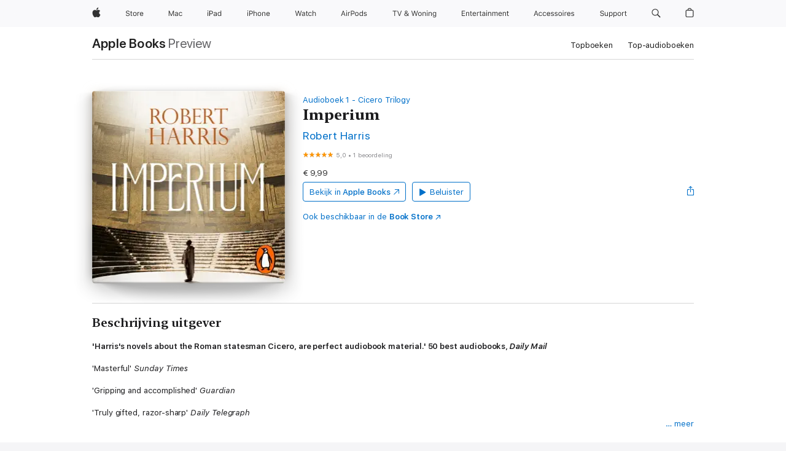

--- FILE ---
content_type: text/html
request_url: https://books.apple.com/nl/audiobook/imperium/id1441537566
body_size: 39222
content:
<!DOCTYPE html><html  dir="ltr" lang="nl-NL"><head>
    <meta charset="utf-8">
    <meta http-equiv="X-UA-Compatible" content="IE=edge">
    <meta name="viewport" content="width=device-width, initial-scale=1, viewport-fit=cover">
    <meta name="applicable-device" content="pc,mobile">

    <script id="perfkit">window.initialPageRequestTime = +new Date();</script>
    <link rel="preconnect" href="https://amp-api.books.apple.com" crossorigin="">
<link rel="preconnect" href="https://is1-ssl.mzstatic.com" crossorigin="">
<link rel="preconnect" href="https://is2-ssl.mzstatic.com" crossorigin="">
<link rel="preconnect" href="https://is3-ssl.mzstatic.com" crossorigin="">
<link rel="preconnect" href="https://is4-ssl.mzstatic.com" crossorigin="">
<link rel="preconnect" href="https://is5-ssl.mzstatic.com" crossorigin="">
<link rel="preconnect" href="https://xp.apple.com" crossorigin="">
<link rel="preconnect" href="https://js-cdn.music.apple.com" crossorigin="">
<link rel="preconnect" href="https://www.apple.com" crossorigin="">
    
<meta name="web-experience-app/config/environment" content="%7B%22appVersion%22%3A1%2C%22modulePrefix%22%3A%22web-experience-app%22%2C%22environment%22%3A%22production%22%2C%22rootURL%22%3A%22%2F%22%2C%22locationType%22%3A%22history-hash-router-scroll%22%2C%22historySupportMiddleware%22%3Atrue%2C%22EmberENV%22%3A%7B%22FEATURES%22%3A%7B%7D%2C%22EXTEND_PROTOTYPES%22%3A%7B%22Date%22%3Afalse%7D%2C%22_APPLICATION_TEMPLATE_WRAPPER%22%3Afalse%2C%22_DEFAULT_ASYNC_OBSERVERS%22%3Atrue%2C%22_JQUERY_INTEGRATION%22%3Afalse%2C%22_TEMPLATE_ONLY_GLIMMER_COMPONENTS%22%3Atrue%7D%2C%22APP%22%3A%7B%22PROGRESS_BAR_DELAY%22%3A3000%2C%22CLOCK_INTERVAL%22%3A1000%2C%22LOADING_SPINNER_SPY%22%3Atrue%2C%22BREAKPOINTS%22%3A%7B%22large%22%3A%7B%22min%22%3A1069%2C%22content%22%3A980%7D%2C%22medium%22%3A%7B%22min%22%3A735%2C%22max%22%3A1068%2C%22content%22%3A692%7D%2C%22small%22%3A%7B%22min%22%3A320%2C%22max%22%3A734%2C%22content%22%3A280%7D%7D%2C%22buildVariant%22%3A%22books%22%2C%22name%22%3A%22web-experience-app%22%2C%22version%22%3A%222548.0.0%2B0b472053%22%7D%2C%22MEDIA_API%22%3A%7B%22token%22%3A%22eyJhbGciOiJFUzI1NiIsInR5cCI6IkpXVCIsImtpZCI6IkNOM1dVNkVKTzEifQ.eyJpc3MiOiJOVjBTRVdHRlNSIiwiaWF0IjoxNzY0NzIyNzU2LCJleHAiOjE3NzE5ODAzNTYsInJvb3RfaHR0cHNfb3JpZ2luIjpbImFwcGxlLmNvbSJdfQ.Y-cFl9j5HGWR1S_YFqK_Hy1qwk1hW9aBvWtIfb4iDzMDCQO9JcdexCvQGzSRxWYIEXS3JtD3vpWxYDj3puQYsA%22%7D%2C%22i18n%22%3A%7B%22defaultLocale%22%3A%22en-gb%22%2C%22useDevLoc%22%3Afalse%2C%22pathToLocales%22%3A%22dist%2Flocales%22%7D%2C%22MEDIA_ARTWORK%22%3A%7B%22BREAKPOINTS%22%3A%7B%22large%22%3A%7B%22min%22%3A1069%2C%22content%22%3A980%7D%2C%22medium%22%3A%7B%22min%22%3A735%2C%22max%22%3A1068%2C%22content%22%3A692%7D%2C%22small%22%3A%7B%22min%22%3A320%2C%22max%22%3A734%2C%22content%22%3A280%7D%7D%7D%2C%22API%22%3A%7B%22BookHost%22%3A%22https%3A%2F%2Famp-api.books.apple.com%22%2C%22obcMetadataBaseUrl%22%3A%22%2Fapi%2Fbooks-metadata%22%2C%22globalElementsPath%22%3A%22%2Fglobal-elements%22%7D%2C%22fastboot%22%3A%7B%22hostWhitelist%22%3A%5B%7B%7D%5D%7D%2C%22ember-short-number%22%3A%7B%22locales%22%3A%5B%22ar-dz%22%2C%22ar-bh%22%2C%22ar-eg%22%2C%22ar-iq%22%2C%22ar-jo%22%2C%22ar-kw%22%2C%22ar-lb%22%2C%22ar-ly%22%2C%22ar-ma%22%2C%22ar-om%22%2C%22ar-qa%22%2C%22ar-sa%22%2C%22ar-sd%22%2C%22ar-sy%22%2C%22ar-tn%22%2C%22ar-ae%22%2C%22ar-ye%22%2C%22he-il%22%2C%22iw-il%22%2C%22ca-es%22%2C%22cs-cz%22%2C%22da-dk%22%2C%22de-ch%22%2C%22de-de%22%2C%22el-gr%22%2C%22en-au%22%2C%22en-ca%22%2C%22en-gb%22%2C%22en-us%22%2C%22es-419%22%2C%22es-es%22%2C%22es-mx%22%2C%22es-xl%22%2C%22et-ee%22%2C%22fi-fi%22%2C%22fr-ca%22%2C%22fr-fr%22%2C%22hi-in%22%2C%22hr-hr%22%2C%22hu-hu%22%2C%22id-id%22%2C%22is-is%22%2C%22it-it%22%2C%22iw-il%22%2C%22ja-jp%22%2C%22ko-kr%22%2C%22lt-lt%22%2C%22lv-lv%22%2C%22ms-my%22%2C%22nl-nl%22%2C%22no-no%22%2C%22no-nb%22%2C%22nb-no%22%2C%22pl-pl%22%2C%22pt-br%22%2C%22pt-pt%22%2C%22ro-ro%22%2C%22ru-ru%22%2C%22sk-sk%22%2C%22sv-se%22%2C%22th-th%22%2C%22tr-tr%22%2C%22uk-ua%22%2C%22vi-vi%22%2C%22vi-vn%22%2C%22zh-cn%22%2C%22zh-hans%22%2C%22zh-hans-cn%22%2C%22zh-hant%22%2C%22zh-hant-hk%22%2C%22zh-hant-tw%22%2C%22zh-hk%22%2C%22zh-tw%22%2C%22ar%22%2C%22ca%22%2C%22cs%22%2C%22da%22%2C%22de%22%2C%22el%22%2C%22en%22%2C%22es%22%2C%22fi%22%2C%22fr%22%2C%22he%22%2C%22hi%22%2C%22hr%22%2C%22hu%22%2C%22id%22%2C%22is%22%2C%22it%22%2C%22ja%22%2C%22ko%22%2C%22lt%22%2C%22lv%22%2C%22ms%22%2C%22nb%22%2C%22nl%22%2C%22no%22%2C%22pl%22%2C%22pt%22%2C%22ro%22%2C%22ru%22%2C%22sk%22%2C%22sv%22%2C%22th%22%2C%22tr%22%2C%22uk%22%2C%22vi%22%2C%22zh%22%5D%7D%2C%22ember-cli-mirage%22%3A%7B%22enabled%22%3Afalse%2C%22usingProxy%22%3Afalse%2C%22useDefaultPassthroughs%22%3Atrue%7D%2C%22BREAKPOINTS%22%3A%7B%22large%22%3A%7B%22min%22%3A1069%2C%22content%22%3A980%7D%2C%22medium%22%3A%7B%22min%22%3A735%2C%22max%22%3A1068%2C%22content%22%3A692%7D%2C%22small%22%3A%7B%22min%22%3A320%2C%22max%22%3A734%2C%22content%22%3A280%7D%7D%2C%22METRICS%22%3A%7B%22variant%22%3A%22web%22%2C%22baseFields%22%3A%7B%22appName%22%3A%22web-experience-app%22%2C%22constraintProfiles%22%3A%5B%22AMPWeb%22%5D%7D%2C%22clickstream%22%3A%7B%22enabled%22%3Atrue%2C%22topic%22%3A%5B%22xp_amp_web_exp%22%5D%2C%22autoTrackClicks%22%3Atrue%7D%2C%22performance%22%3A%7B%22enabled%22%3Atrue%2C%22topic%22%3A%22xp_amp_bookstore_perf%22%7D%7D%2C%22MEDIA_SHELF%22%3A%7B%22GRID_CONFIG%22%3A%7B%22books-brick-row%22%3A%7B%22small%22%3A1%2C%22medium%22%3A2%2C%22large%22%3A3%7D%2C%22story%22%3A%7B%22small%22%3A1%2C%22medium%22%3A2%2C%22large%22%3A3%7D%2C%22small-brick%22%3A%7B%22small%22%3A1%2C%22medium%22%3A2%2C%22large%22%3A3%7D%2C%22editorial-lockup-large%22%3A%7B%22small%22%3A1%2C%22medium%22%3A2%2C%22large%22%3A2%7D%2C%22editorial-lockup-medium%22%3A%7B%22small%22%3A1%2C%22medium%22%3A2%2C%22large%22%3A3%7D%2C%22large-brick%22%3A%7B%22small%22%3A1%2C%22medium%22%3A1%2C%22large%22%3A2%7D%2C%22lockup-small%22%3A%7B%22small%22%3A1%2C%22medium%22%3A2%2C%22large%22%3A3%7D%2C%22lockup-large%22%3A%7B%22small%22%3A1%2C%22medium%22%3A3%2C%22large%22%3A4%7D%2C%22posters%22%3A%7B%22small%22%3A1%2C%22medium%22%3A1%2C%22large%22%3A2%7D%2C%22breakout-large%22%3A%7B%22small%22%3A1%2C%22medium%22%3A1%2C%22large%22%3A1%7D%7D%2C%22BREAKPOINTS%22%3A%7B%22large%22%3A%7B%22min%22%3A1069%2C%22content%22%3A980%7D%2C%22medium%22%3A%7B%22min%22%3A735%2C%22max%22%3A1068%2C%22content%22%3A692%7D%2C%22small%22%3A%7B%22min%22%3A320%2C%22max%22%3A734%2C%22content%22%3A280%7D%7D%7D%2C%22SASSKIT_GENERATOR%22%3A%7B%22VIEWPORT_CONFIG%22%3A%7B%22BREAKPOINTS%22%3A%7B%22large%22%3A%7B%22min%22%3A1069%2C%22content%22%3A980%7D%2C%22medium%22%3A%7B%22min%22%3A735%2C%22max%22%3A1068%2C%22content%22%3A692%7D%2C%22small%22%3A%7B%22min%22%3A320%2C%22max%22%3A734%2C%22content%22%3A280%7D%7D%7D%7D%2C%22features%22%3A%7B%22BUILD_VARIANT_APPS%22%3Afalse%2C%22BUILD_VARIANT_BOOKS%22%3Atrue%2C%22BUILD_VARIANT_FITNESS%22%3Afalse%2C%22BUILD_VARIANT_PODCASTS%22%3Afalse%2C%22BUILD_VARIANT_ITUNES%22%3Afalse%2C%22TV%22%3Afalse%2C%22PODCASTS%22%3Afalse%2C%22BOOKS%22%3Atrue%2C%22APPS%22%3Afalse%2C%22ARTISTS%22%3Afalse%2C%22DEEPLINK_ROUTE%22%3Afalse%2C%22EMBER_DATA%22%3Afalse%2C%22CHARTS%22%3Atrue%2C%22FITNESS%22%3Afalse%2C%22SHARE_UI%22%3Atrue%2C%22SEPARATE_RTL_STYLESHEET%22%3Atrue%7D%2C%22%40amp%2Fember-ui-global-elements%22%3A%7B%22useFooterWithoutRefundLink%22%3Atrue%7D%2C%22ember-cli-content-security-policy%22%3A%7B%22policy%22%3A%22upgrade-insecure-requests%20%3B%20default-src%20'none'%3B%20img-src%20'self'%20https%3A%2F%2F*.apple.com%20https%3A%2F%2F*.mzstatic.com%20data%3A%3B%20style-src%20'self'%20https%3A%2F%2F*.apple.com%20'unsafe-inline'%3B%20font-src%20'self'%20https%3A%2F%2F*.apple.com%3B%20media-src%20'self'%20https%3A%2F%2F*.apple.com%20blob%3A%3B%20connect-src%20'self'%20https%3A%2F%2F*.apple.com%20https%3A%2F%2F*.mzstatic.com%3B%20script-src%20'self'%20https%3A%2F%2F*.apple.com%20'unsafe-eval'%20'sha256-4ywTGAe4rEpoHt8XkjbkdOWklMJ%2F1Py%2Fx6b3%2FaGbtSQ%3D'%3B%20frame-src%20'self'%20https%3A%2F%2F*.apple.com%20itmss%3A%20itms-appss%3A%20itms-bookss%3A%20itms-itunesus%3A%20itms-messagess%3A%20itms-podcasts%3A%20itms-watchs%3A%20macappstores%3A%20musics%3A%20apple-musics%3A%20podcasts%3A%20videos%3A%3B%22%2C%22reportOnly%22%3Afalse%7D%2C%22exportApplicationGlobal%22%3Afalse%7D">
<!-- EMBER_CLI_FASTBOOT_TITLE --><link rel="stylesheet preload" name="fonts" href="//www.apple.com/wss/fonts?families=SF+Pro,v2|SF+Pro+Icons,v1|SF+Pro+Rounded,v1|New+York+Small,v1|New+York+Medium,v1" as="style"><link rel="stylesheet" type="text/css" href="https://www.apple.com/api-www/global-elements/global-header/v1/assets/globalheader.css" data-global-elements-nav-styles>
<link rel="stylesheet" type="text/css" href="/global-elements/2426.0.0/nl_NL/ac-global-footer.ec11165b7046eeda9654515512b0e174.css" data-global-elements-footer-styles>
<meta name="ac-gn-search-suggestions-enabled" content="false"/>
<meta name="globalnav-search-suggestions-enabled" content="false"/>
    <title>
      ‎Imperium van Robert Harris op Apple Books
    </title>
      <meta name="keywords" content="luister, Imperium, download, audioboeken, apple books">

      <meta name="description" content="<b>'Harris's novels about the Roman statesman Cicero, are perfect audiobook material.' 50 best audiobooks, <i>Daily Mail</i></b><br /><br />'Masterful' <i>Sunday Times</i><br /><br />'Gripping and accomplished' <i>Guardian</i><br /><br />'Truly gifted, razor-sharp' <i>Daily Telegraph</i><br /><br />…">

<!---->
      <link rel="canonical" href="https://books.apple.com/nl/audiobook/imperium/id1441537566">

      <link rel="icon" sizes="48x48" href="https://books.apple.com/assets/images/favicon/favicon-books-48-a8eb8171a8d912ed29d99e7a134953d3.png" type="image/png">

<!---->
<!---->
      <meta name="apple:content_id" content="1441537566">

<!---->
      <script name="schema:audiobook" type="application/ld+json">
        {"@context":"http://schema.org","@type":"Audiobook","additionalType":"Product","author":"Robert Harris","datePublished":"2014-11-20T00:00:00.000Z","description":"&lt;b&gt;'Harris's novels about the Roman statesman Cicero, are perfect audiobook material.' 50 best audiobooks, &lt;i&gt;Daily Mail&lt;/i&gt;&lt;/b&gt;&lt;br /&gt;&lt;br /&gt;'Masterful' &lt;i&gt;Sunday Times&lt;/i&gt;&lt;br /&gt;&lt;br /&gt;'Gripping and accomplished' &lt;i&gt;Guardian&lt;/i&gt;&lt;br /&gt;&lt;br /&gt;'Truly gifted, razor-sharp' &lt;i&gt;Daily Telegraph&lt;/i&gt;&lt;br /&gt;&lt;br /&gt;…","duration":"PT13H51M30S","genre":"Fictie","image":"https://is1-ssl.mzstatic.com/image/thumb/Music126/v4/a3/09/c1/a309c11e-5a17-aa57-d2fb-ea47918d2bb9/9781473517387.jpg/1200x630wp.png","name":"Imperium","provider":"Random House","readBy":"Bill Wallis","thumbnailUrl":["https://is1-ssl.mzstatic.com/image/thumb/Music126/v4/a3/09/c1/a309c11e-5a17-aa57-d2fb-ea47918d2bb9/9781473517387.jpg/1200x675wf.jpg","https://is1-ssl.mzstatic.com/image/thumb/Music126/v4/a3/09/c1/a309c11e-5a17-aa57-d2fb-ea47918d2bb9/9781473517387.jpg/1200x900wf.jpg","https://is1-ssl.mzstatic.com/image/thumb/Music126/v4/a3/09/c1/a309c11e-5a17-aa57-d2fb-ea47918d2bb9/9781473517387.jpg/1200x1200wf.jpg"],"isPartof":{"@type":"AudiobookSeries","name":"Cicero Trilogy"},"offers":{"@type":"Offer","price":9.99,"priceCurrency":"EUR","hasMerchantReturnPolicy":{"@type":"MerchantReturnPolicy","returnPolicyCategory":"https://schema.org/MerchantReturnNotPermitted","merchantReturnDays":0}},"aggregateRating":{"@type":"AggregateRating","ratingValue":5,"reviewCount":1},"review":[{"@type":"Review","author":"andrușk","name":"Brilliant political novel","reviewBody":"I listened to this book after having read it in the past and I thoroughly enjoyed every minute of it. The production is great, employing a most talented narrator who managed to bring each character to life. The attention to historical detail of Harris and his ability to weave political intrigue are outstanding. The book was overall such a pleasure experience and I am looking forward to the next in the series. Highly recommended!","reviewRating":{"@type":"Rating","ratingValue":5},"datePublished":"2025-02-01T09:52:33.000Z"}]}
      </script>

        <meta property="al:ios:app_store_id" content="364709193">
        <meta property="al:ios:app_name" content="Apple Books">

        <meta property="og:title" content="‎Imperium">
        <meta property="og:description" content="‎Fictie · 2014">
        <meta property="og:site_name" content="Apple Books">
        <meta property="og:url" content="https://books.apple.com/nl/audiobook/imperium/id1441537566">
        <meta property="og:image" content="https://is1-ssl.mzstatic.com/image/thumb/Music126/v4/a3/09/c1/a309c11e-5a17-aa57-d2fb-ea47918d2bb9/9781473517387.jpg/1200x630wp.png">
        <meta property="og:image:alt" content="Imperium van Robert Harris op Apple Books">
        <meta property="og:image:type" content="image/png">
        <meta property="og:image:width" content="1200">
        <meta property="og:image:height" content="630">
        <meta property="og:image:secure_url" content="https://is1-ssl.mzstatic.com/image/thumb/Music126/v4/a3/09/c1/a309c11e-5a17-aa57-d2fb-ea47918d2bb9/9781473517387.jpg/1200x630wp.png">
        <meta property="og:locale" content="nl_NL">

        <meta name="twitter:title" content="‎Imperium">
        <meta name="twitter:description" content="‎Fictie · 2014">
        <meta name="twitter:site" content="@AppleBooks">
        <meta name="twitter:card" content="summary_large_image">
        <meta name="twitter:image" content="https://is1-ssl.mzstatic.com/image/thumb/Music126/v4/a3/09/c1/a309c11e-5a17-aa57-d2fb-ea47918d2bb9/9781473517387.jpg/1200x600wp.png">
        <meta name="twitter:image:alt" content="Imperium van Robert Harris op Apple Books">

<!---->
    <meta name="version" content="2548.0.0">
    <!-- @@HEAD@@ -->
    <script src="https://js-cdn.music.apple.com/musickit/v2/amp/musickit.js?t=1764722790239"></script>

    <link integrity="" rel="stylesheet" href="/assets/web-experience-app-real-f1ca40148188f63f7dd2cd7d4d6d7e05.css" data-rtl="/assets/web-experience-rtl-app-dc89d135bf4a79beed79bacafc906bdf.css">

    
  </head>
  <body class="no-js no-touch globalnav-scrim">
    <script type="x/boundary" id="fastboot-body-start"></script><div id="globalheader"><aside id="globalmessage-segment" lang="nl-NL" dir="ltr" class="globalmessage-segment"><ul data-strings="{&quot;view&quot;:&quot;{%STOREFRONT%} Start Store&quot;,&quot;segments&quot;:{&quot;smb&quot;:&quot;Start Store voor bedrijven&quot;,&quot;eduInd&quot;:&quot;Start Store voor het onderwijs&quot;,&quot;other&quot;:&quot;Start Store&quot;},&quot;exit&quot;:&quot;Sluit af&quot;}" class="globalmessage-segment-content"></ul></aside><nav id="globalnav" lang="nl-NL" dir="ltr" aria-label="Algemeen" data-analytics-element-engagement-start="globalnav:onFlyoutOpen" data-analytics-element-engagement-end="globalnav:onFlyoutClose" data-store-api="https://www.apple.com/[storefront]/shop/bag/status" data-analytics-activitymap-region-id="global nav" data-analytics-region="global nav" class="globalnav no-js   "><div class="globalnav-content"><div class="globalnav-item globalnav-menuback"><button aria-label="Hoofdmenu" class="globalnav-menuback-button"><span class="globalnav-chevron-icon"><svg height="48" viewbox="0 0 9 48" width="9" xmlns="http://www.w3.org/2000/svg"><path d="m1.5618 24.0621 6.5581-6.4238c.2368-.2319.2407-.6118.0088-.8486-.2324-.2373-.6123-.2407-.8486-.0088l-7 6.8569c-.1157.1138-.1807.2695-.1802.4316.001.1621.0674.3174.1846.4297l7 6.7241c.1162.1118.2661.1675.4155.1675.1577 0 .3149-.062.4326-.1846.2295-.2388.2222-.6187-.0171-.8481z"/></svg></span></button></div><ul id="globalnav-list" class="globalnav-list"><li data-analytics-element-engagement="globalnav hover - apple" class="
				globalnav-item
				globalnav-item-apple
				
				
			"><a href="https://www.apple.com/nl/" data-globalnav-item-name="apple" data-analytics-title="apple home" aria-label="Apple" class="globalnav-link globalnav-link-apple"><span class="globalnav-image-regular globalnav-link-image"><svg height="44" viewbox="0 0 14 44" width="14" xmlns="http://www.w3.org/2000/svg"><path d="m13.0729 17.6825a3.61 3.61 0 0 0 -1.7248 3.0365 3.5132 3.5132 0 0 0 2.1379 3.2223 8.394 8.394 0 0 1 -1.0948 2.2618c-.6816.9812-1.3943 1.9623-2.4787 1.9623s-1.3633-.63-2.613-.63c-1.2187 0-1.6525.6507-2.644.6507s-1.6834-.9089-2.4787-2.0243a9.7842 9.7842 0 0 1 -1.6628-5.2776c0-3.0984 2.014-4.7405 3.9969-4.7405 1.0535 0 1.9314.6919 2.5924.6919.63 0 1.6112-.7333 2.8092-.7333a3.7579 3.7579 0 0 1 3.1604 1.5802zm-3.7284-2.8918a3.5615 3.5615 0 0 0 .8469-2.22 1.5353 1.5353 0 0 0 -.031-.32 3.5686 3.5686 0 0 0 -2.3445 1.2084 3.4629 3.4629 0 0 0 -.8779 2.1585 1.419 1.419 0 0 0 .031.2892 1.19 1.19 0 0 0 .2169.0207 3.0935 3.0935 0 0 0 2.1586-1.1368z"/></svg></span><span class="globalnav-image-compact globalnav-link-image"><svg height="48" viewbox="0 0 17 48" width="17" xmlns="http://www.w3.org/2000/svg"><path d="m15.5752 19.0792a4.2055 4.2055 0 0 0 -2.01 3.5376 4.0931 4.0931 0 0 0 2.4908 3.7542 9.7779 9.7779 0 0 1 -1.2755 2.6351c-.7941 1.1431-1.6244 2.2862-2.8878 2.2862s-1.5883-.734-3.0443-.734c-1.42 0-1.9252.7581-3.08.7581s-1.9611-1.0589-2.8876-2.3584a11.3987 11.3987 0 0 1 -1.9373-6.1487c0-3.61 2.3464-5.523 4.6566-5.523 1.2274 0 2.25.8062 3.02.8062.734 0 1.8771-.8543 3.2729-.8543a4.3778 4.3778 0 0 1 3.6822 1.841zm-6.8586-2.0456a1.3865 1.3865 0 0 1 -.2527-.024 1.6557 1.6557 0 0 1 -.0361-.337 4.0341 4.0341 0 0 1 1.0228-2.5148 4.1571 4.1571 0 0 1 2.7314-1.4078 1.7815 1.7815 0 0 1 .0361.373 4.1487 4.1487 0 0 1 -.9867 2.587 3.6039 3.6039 0 0 1 -2.5148 1.3236z"/></svg></span><span class="globalnav-link-text">Apple</span></a></li><li data-topnav-flyout-item="menu" data-topnav-flyout-label="Menu" role="none" class="globalnav-item globalnav-menu"><div data-topnav-flyout="menu" class="globalnav-flyout"><div class="globalnav-menu-list"><div data-analytics-element-engagement="globalnav hover - store" class="
				globalnav-item
				globalnav-item-store
				globalnav-item-menu
				
			"><ul role="none" class="globalnav-submenu-trigger-group"><li class="globalnav-submenu-trigger-item"><a href="https://www.apple.com/nl/shop/goto/store" data-globalnav-item-name="store" data-topnav-flyout-trigger-compact data-analytics-title="store" data-analytics-element-engagement="hover - store" aria-label="Store" class="globalnav-link globalnav-submenu-trigger-link globalnav-link-store"><span class="globalnav-link-text-container"><span class="globalnav-image-regular globalnav-link-image"><svg height="44" viewbox="0 0 30 44" width="30" xmlns="http://www.w3.org/2000/svg"><path d="m26.5679 20.4629c1.002 0 1.67.738 1.693 1.857h-3.48c.076-1.119.779-1.857 1.787-1.857zm2.754 2.672v-.387c0-1.963-1.037-3.176-2.742-3.176-1.735 0-2.848 1.289-2.848 3.276 0 1.998 1.096 3.263 2.848 3.263 1.383 0 2.367-.668 2.66-1.746h-1.008c-.264.557-.814.856-1.629.856-1.072 0-1.769-.791-1.822-2.039v-.047zm-9.547-3.451h.96v.937h.094c.188-.615.914-1.049 1.752-1.049.164 0 .375.012.504.03v1.007c-.082-.023-.445-.058-.644-.058-.961 0-1.659 1.098-1.659 1.535v3.914h-1.007zm-4.27 5.519c-1.195 0-1.869-.867-1.869-2.361 0-1.5.674-2.361 1.869-2.361 1.196 0 1.87.861 1.87 2.361 0 1.494-.674 2.361-1.87 2.361zm0-5.631c-1.798 0-2.912 1.237-2.912 3.27 0 2.027 1.114 3.269 2.912 3.269 1.799 0 2.913-1.242 2.913-3.269 0-2.033-1.114-3.27-2.913-3.27zm-5.478-1.475v1.635h1.407v.843h-1.407v3.575c0 .744.282 1.06.938 1.06.182 0 .281-.006.469-.023v.849c-.199.035-.393.059-.592.059-1.301 0-1.822-.481-1.822-1.688v-3.832h-1.02v-.843h1.02v-1.635zm-8.103 5.694c.129.885.973 1.447 2.174 1.447 1.137 0 1.975-.615 1.975-1.453 0-.72-.527-1.177-1.693-1.47l-1.084-.282c-1.53-.386-2.192-1.078-2.192-2.279 0-1.436 1.201-2.408 2.988-2.408 1.635 0 2.854.972 2.942 2.338h-1.061c-.146-.867-.861-1.383-1.916-1.383-1.125 0-1.869.562-1.869 1.418 0 .662.463 1.043 1.629 1.342l.885.234c1.752.439 2.455 1.119 2.455 2.361 0 1.553-1.225 2.543-3.158 2.543-1.793 0-3.03-.949-3.141-2.408z"/></svg></span><span class="globalnav-link-text">Store</span></span></a></li></ul></div><div data-analytics-element-engagement="globalnav hover - mac" class="
				globalnav-item
				globalnav-item-mac
				globalnav-item-menu
				
			"><ul role="none" class="globalnav-submenu-trigger-group"><li class="globalnav-submenu-trigger-item"><a href="https://www.apple.com/nl/mac/" data-globalnav-item-name="mac" data-topnav-flyout-trigger-compact data-analytics-title="mac" data-analytics-element-engagement="hover - mac" aria-label="Mac" class="globalnav-link globalnav-submenu-trigger-link globalnav-link-mac"><span class="globalnav-link-text-container"><span class="globalnav-image-regular globalnav-link-image"><svg height="44" viewbox="0 0 23 44" width="23" xmlns="http://www.w3.org/2000/svg"><path d="m8.1558 25.9987v-6.457h-.0703l-2.666 6.457h-.8907l-2.666-6.457h-.0703v6.457h-.9844v-8.4551h1.2246l2.8945 7.0547h.0938l2.8945-7.0547h1.2246v8.4551zm2.5166-1.7696c0-1.1309.832-1.7812 2.3027-1.8691l1.8223-.1113v-.5742c0-.7793-.4863-1.207-1.4297-1.207-.7559 0-1.2832.2871-1.4238.7852h-1.0195c.1348-1.0137 1.1309-1.6816 2.4785-1.6816 1.541 0 2.4023.791 2.4023 2.1035v4.3242h-.9609v-.9318h-.0938c-.4102.6738-1.1016 1.043-1.9453 1.043-1.2246 0-2.1328-.7266-2.1328-1.8809zm4.125-.5859v-.5801l-1.6992.1113c-.9609.0645-1.3828.3984-1.3828 1.0312 0 .6445.5449 1.0195 1.2773 1.0195 1.0371.0001 1.8047-.6796 1.8047-1.5819zm6.958-2.0273c-.1641-.627-.7207-1.1367-1.6289-1.1367-1.1367 0-1.8516.9082-1.8516 2.3379 0 1.459.7266 2.3848 1.8516 2.3848.8496 0 1.4414-.3926 1.6289-1.1074h1.0195c-.1816 1.1602-1.125 2.0156-2.6426 2.0156-1.7695 0-2.9004-1.2832-2.9004-3.293 0-1.9688 1.125-3.2461 2.8945-3.2461 1.5352 0 2.4727.9199 2.6484 2.0449z"/></svg></span><span class="globalnav-link-text">Mac</span></span></a></li></ul></div><div data-analytics-element-engagement="globalnav hover - ipad" class="
				globalnav-item
				globalnav-item-ipad
				globalnav-item-menu
				
			"><ul role="none" class="globalnav-submenu-trigger-group"><li class="globalnav-submenu-trigger-item"><a href="https://www.apple.com/nl/ipad/" data-globalnav-item-name="ipad" data-topnav-flyout-trigger-compact data-analytics-title="ipad" data-analytics-element-engagement="hover - ipad" aria-label="iPad" class="globalnav-link globalnav-submenu-trigger-link globalnav-link-ipad"><span class="globalnav-link-text-container"><span class="globalnav-image-regular globalnav-link-image"><svg height="44" viewbox="0 0 24 44" width="24" xmlns="http://www.w3.org/2000/svg"><path d="m14.9575 23.7002c0 .902-.768 1.582-1.805 1.582-.732 0-1.277-.375-1.277-1.02 0-.632.422-.966 1.383-1.031l1.699-.111zm-1.395-4.072c-1.347 0-2.343.668-2.478 1.681h1.019c.141-.498.668-.785 1.424-.785.944 0 1.43.428 1.43 1.207v.574l-1.822.112c-1.471.088-2.303.738-2.303 1.869 0 1.154.908 1.881 2.133 1.881.844 0 1.535-.369 1.945-1.043h.094v.931h.961v-4.324c0-1.312-.862-2.103-2.403-2.103zm6.769 5.575c-1.155 0-1.846-.885-1.846-2.361 0-1.471.697-2.362 1.846-2.362 1.142 0 1.857.914 1.857 2.362 0 1.459-.709 2.361-1.857 2.361zm1.834-8.027v3.503h-.088c-.358-.691-1.102-1.107-1.981-1.107-1.605 0-2.654 1.289-2.654 3.27 0 1.986 1.037 3.269 2.654 3.269.873 0 1.623-.416 2.022-1.119h.093v1.008h.961v-8.824zm-15.394 4.869h-1.863v-3.563h1.863c1.225 0 1.899.639 1.899 1.799 0 1.119-.697 1.764-1.899 1.764zm.276-4.5h-3.194v8.455h1.055v-3.018h2.127c1.588 0 2.719-1.119 2.719-2.701 0-1.611-1.108-2.736-2.707-2.736zm-6.064 8.454h1.008v-6.316h-1.008zm-.199-8.237c0-.387.316-.704.703-.704s.703.317.703.704c0 .386-.316.703-.703.703s-.703-.317-.703-.703z"/></svg></span><span class="globalnav-link-text">iPad</span></span></a></li></ul></div><div data-analytics-element-engagement="globalnav hover - iphone" class="
				globalnav-item
				globalnav-item-iphone
				globalnav-item-menu
				
			"><ul role="none" class="globalnav-submenu-trigger-group"><li class="globalnav-submenu-trigger-item"><a href="https://www.apple.com/nl/iphone/" data-globalnav-item-name="iphone" data-topnav-flyout-trigger-compact data-analytics-title="iphone" data-analytics-element-engagement="hover - iphone" aria-label="iPhone" class="globalnav-link globalnav-submenu-trigger-link globalnav-link-iphone"><span class="globalnav-link-text-container"><span class="globalnav-image-regular globalnav-link-image"><svg height="44" viewbox="0 0 38 44" width="38" xmlns="http://www.w3.org/2000/svg"><path d="m32.7129 22.3203h3.48c-.023-1.119-.691-1.857-1.693-1.857-1.008 0-1.711.738-1.787 1.857zm4.459 2.045c-.293 1.078-1.277 1.746-2.66 1.746-1.752 0-2.848-1.266-2.848-3.264 0-1.986 1.113-3.275 2.848-3.275 1.705 0 2.742 1.213 2.742 3.176v.386h-4.541v.047c.053 1.248.75 2.039 1.822 2.039.815 0 1.366-.298 1.629-.855zm-12.282-4.682h.961v.996h.094c.316-.697.932-1.107 1.898-1.107 1.418 0 2.209.838 2.209 2.338v4.09h-1.007v-3.844c0-1.137-.481-1.676-1.489-1.676s-1.658.674-1.658 1.781v3.739h-1.008zm-2.499 3.158c0-1.5-.674-2.361-1.869-2.361-1.196 0-1.87.861-1.87 2.361 0 1.495.674 2.362 1.87 2.362 1.195 0 1.869-.867 1.869-2.362zm-4.782 0c0-2.033 1.114-3.269 2.913-3.269 1.798 0 2.912 1.236 2.912 3.269 0 2.028-1.114 3.27-2.912 3.27-1.799 0-2.913-1.242-2.913-3.27zm-6.636-5.666h1.008v3.504h.093c.317-.697.979-1.107 1.946-1.107 1.336 0 2.179.855 2.179 2.338v4.09h-1.007v-3.844c0-1.119-.504-1.676-1.459-1.676-1.131 0-1.752.715-1.752 1.781v3.739h-1.008zm-6.015 4.87h1.863c1.202 0 1.899-.645 1.899-1.764 0-1.16-.674-1.799-1.899-1.799h-1.863zm2.139-4.5c1.599 0 2.707 1.125 2.707 2.736 0 1.582-1.131 2.701-2.719 2.701h-2.127v3.018h-1.055v-8.455zm-6.114 8.454h1.008v-6.316h-1.008zm-.2-8.238c0-.386.317-.703.703-.703.387 0 .704.317.704.703 0 .387-.317.704-.704.704-.386 0-.703-.317-.703-.704z"/></svg></span><span class="globalnav-link-text">iPhone</span></span></a></li></ul></div><div data-analytics-element-engagement="globalnav hover - watch" class="
				globalnav-item
				globalnav-item-watch
				globalnav-item-menu
				
			"><ul role="none" class="globalnav-submenu-trigger-group"><li class="globalnav-submenu-trigger-item"><a href="https://www.apple.com/nl/watch/" data-globalnav-item-name="watch" data-topnav-flyout-trigger-compact data-analytics-title="watch" data-analytics-element-engagement="hover - watch" aria-label="Watch" class="globalnav-link globalnav-submenu-trigger-link globalnav-link-watch"><span class="globalnav-link-text-container"><span class="globalnav-image-regular globalnav-link-image"><svg height="44" viewbox="0 0 35 44" width="35" xmlns="http://www.w3.org/2000/svg"><path d="m28.9819 17.1758h1.008v3.504h.094c.316-.697.978-1.108 1.945-1.108 1.336 0 2.18.856 2.18 2.338v4.09h-1.008v-3.844c0-1.119-.504-1.675-1.459-1.675-1.131 0-1.752.715-1.752 1.781v3.738h-1.008zm-2.42 4.441c-.164-.627-.721-1.136-1.629-1.136-1.137 0-1.852.908-1.852 2.338 0 1.459.727 2.384 1.852 2.384.849 0 1.441-.392 1.629-1.107h1.019c-.182 1.16-1.125 2.016-2.642 2.016-1.77 0-2.901-1.284-2.901-3.293 0-1.969 1.125-3.247 2.895-3.247 1.535 0 2.472.92 2.648 2.045zm-6.533-3.568v1.635h1.407v.844h-1.407v3.574c0 .744.282 1.06.938 1.06.182 0 .281-.006.469-.023v.85c-.2.035-.393.058-.592.058-1.301 0-1.822-.48-1.822-1.687v-3.832h-1.02v-.844h1.02v-1.635zm-4.2 5.596v-.58l-1.699.111c-.961.064-1.383.398-1.383 1.031 0 .645.545 1.02 1.277 1.02 1.038 0 1.805-.68 1.805-1.582zm-4.125.586c0-1.131.832-1.782 2.303-1.869l1.822-.112v-.574c0-.779-.486-1.207-1.43-1.207-.755 0-1.283.287-1.423.785h-1.02c.135-1.014 1.131-1.682 2.479-1.682 1.541 0 2.402.792 2.402 2.104v4.324h-.961v-.931h-.094c-.41.673-1.101 1.043-1.945 1.043-1.225 0-2.133-.727-2.133-1.881zm-7.684 1.769h-.996l-2.303-8.455h1.101l1.682 6.873h.07l1.893-6.873h1.066l1.893 6.873h.07l1.682-6.873h1.101l-2.302 8.455h-.996l-1.946-6.674h-.07z"/></svg></span><span class="globalnav-link-text">Watch</span></span></a></li></ul></div><div data-analytics-element-engagement="globalnav hover - airpods" class="
				globalnav-item
				globalnav-item-airpods
				globalnav-item-menu
				
			"><ul role="none" class="globalnav-submenu-trigger-group"><li class="globalnav-submenu-trigger-item"><a href="https://www.apple.com/nl/airpods/" data-globalnav-item-name="airpods" data-topnav-flyout-trigger-compact data-analytics-title="airpods" data-analytics-element-engagement="hover - airpods" aria-label="AirPods" class="globalnav-link globalnav-submenu-trigger-link globalnav-link-airpods"><span class="globalnav-link-text-container"><span class="globalnav-image-regular globalnav-link-image"><svg height="44" viewbox="0 0 43 44" width="43" xmlns="http://www.w3.org/2000/svg"><path d="m11.7153 19.6836h.961v.937h.094c.187-.615.914-1.048 1.752-1.048.164 0 .375.011.504.029v1.008c-.082-.024-.446-.059-.645-.059-.961 0-1.658.645-1.658 1.535v3.914h-1.008zm28.135-.111c1.324 0 2.244.656 2.379 1.693h-.996c-.135-.504-.627-.838-1.389-.838-.75 0-1.336.381-1.336.943 0 .434.352.704 1.096.885l.973.235c1.189.287 1.763.802 1.763 1.711 0 1.13-1.095 1.91-2.531 1.91-1.406 0-2.373-.674-2.484-1.723h1.037c.17.533.674.873 1.482.873.85 0 1.459-.404 1.459-.984 0-.434-.328-.727-1.002-.891l-1.084-.264c-1.183-.287-1.722-.796-1.722-1.71 0-1.049 1.013-1.84 2.355-1.84zm-6.665 5.631c-1.155 0-1.846-.885-1.846-2.362 0-1.471.697-2.361 1.846-2.361 1.142 0 1.857.914 1.857 2.361 0 1.459-.709 2.362-1.857 2.362zm1.834-8.028v3.504h-.088c-.358-.691-1.102-1.107-1.981-1.107-1.605 0-2.654 1.289-2.654 3.269 0 1.987 1.037 3.27 2.654 3.27.873 0 1.623-.416 2.022-1.119h.094v1.007h.961v-8.824zm-9.001 8.028c-1.195 0-1.869-.868-1.869-2.362 0-1.5.674-2.361 1.869-2.361 1.196 0 1.869.861 1.869 2.361 0 1.494-.673 2.362-1.869 2.362zm0-5.631c-1.799 0-2.912 1.236-2.912 3.269 0 2.028 1.113 3.27 2.912 3.27s2.912-1.242 2.912-3.27c0-2.033-1.113-3.269-2.912-3.269zm-17.071 6.427h1.008v-6.316h-1.008zm-.199-8.238c0-.387.317-.703.703-.703.387 0 .703.316.703.703s-.316.703-.703.703c-.386 0-.703-.316-.703-.703zm-6.137 4.922 1.324-3.773h.093l1.325 3.773zm1.892-5.139h-1.043l-3.117 8.455h1.107l.85-2.42h3.363l.85 2.42h1.107zm14.868 4.5h-1.864v-3.562h1.864c1.224 0 1.898.639 1.898 1.799 0 1.119-.697 1.763-1.898 1.763zm.275-4.5h-3.193v8.455h1.054v-3.017h2.127c1.588 0 2.719-1.119 2.719-2.701 0-1.612-1.107-2.737-2.707-2.737z"/></svg></span><span class="globalnav-link-text">AirPods</span></span></a></li></ul></div><div data-analytics-element-engagement="globalnav hover - tv-home" class="
				globalnav-item
				globalnav-item-tv-home
				globalnav-item-menu
				
			"><ul role="none" class="globalnav-submenu-trigger-group"><li class="globalnav-submenu-trigger-item"><a href="https://www.apple.com/nl/tv-home/" data-globalnav-item-name="tv-home" data-topnav-flyout-trigger-compact data-analytics-title="tv &amp; home" data-analytics-element-engagement="hover - tv &amp; home" aria-label="TV &amp; Woning" class="globalnav-link globalnav-submenu-trigger-link globalnav-link-tv-home"><span class="globalnav-link-text-container"><span class="globalnav-image-regular globalnav-link-image"><svg height="44" viewbox="0 0 74 44" width="74" xmlns="http://www.w3.org/2000/svg"><path d="m4.2754 26v-7.5059h-2.7246v-.9492h6.5039v.9492h-2.7246v7.5059zm7.7314 0-3.1172-8.4551h1.1074l2.4844 7.0898h.0938l2.4844-7.0898h1.1074l-3.1172 8.4551zm13.981-.8438c-.7207.6328-1.7109 1.002-2.7363 1.002-1.6816 0-2.8594-.9961-2.8594-2.4141 0-1.002.5449-1.7637 1.6758-2.3613.0762-.0352.2344-.1172.3281-.1641-.7793-.8203-1.0605-1.3652-1.0605-1.9805 0-1.084.9199-1.8926 2.1562-1.8926 1.248 0 2.1562.7969 2.1562 1.9043 0 .8672-.5215 1.5-1.8281 2.1855l2.1152 2.2734c.2637-.5273.3984-1.2188.3984-2.2734v-.1465h.9844v.1523c0 1.3125-.2344 2.2676-.6973 2.9824l1.4708 1.5764h-1.3242zm-4.541-1.4824c0 .9492.7676 1.5938 1.8984 1.5938.7676 0 1.5586-.3047 2.0215-.791l-2.3906-2.6133c-.0645.0234-.2168.0996-.2988.1406-.8145.4219-1.2305 1.0078-1.2305 1.6699zm3.2109-4.3886c0-.6562-.4746-1.1016-1.1602-1.1016-.6738 0-1.1543.457-1.1543 1.1133 0 .4688.2402.8789.9082 1.541 1.0313-.5274 1.4063-.9492 1.4063-1.5527zm10.5703 6.7148h-.9961l-2.3027-8.4551h1.1016l1.6816 6.873h.0703l1.8926-6.873h1.0664l1.8926 6.873h.0703l1.6816-6.873h1.1016l-2.3027 8.4551h-.9961l-1.9453-6.6738h-.0703zm7.7139-3.1582c0-2.0332 1.1133-3.2695 2.9121-3.2695s2.9121 1.2363 2.9121 3.2695c0 2.0273-1.1133 3.2695-2.9121 3.2695s-2.9121-1.2422-2.9121-3.2695zm4.7812 0c0-1.5-.6738-2.3613-1.8691-2.3613s-1.8691.8613-1.8691 2.3613c0 1.4941.6738 2.3613 1.8691 2.3613s1.8691-.8672 1.8691-2.3613zm2.5054-3.1582h.9609v.9961h.0938c.3164-.6973.9316-1.1074 1.8984-1.1074 1.418 0 2.209.8379 2.209 2.3379v4.0898h-1.0078v-3.8438c0-1.1367-.4805-1.6758-1.4883-1.6758s-1.6582.6738-1.6582 1.7812v3.7384h-1.0078zm6.7061-1.9219c0-.3867.3164-.7031.7031-.7031s.7031.3164.7031.7031-.3164.7031-.7031.7031-.7031-.3164-.7031-.7031zm.1992 1.9219h1.0078v6.3164h-1.0078zm2.8096 0h.9609v.9961h.0938c.3164-.6973.9316-1.1074 1.8984-1.1074 1.418 0 2.209.8379 2.209 2.3379v4.0898h-1.0078v-3.8438c0-1.1367-.4805-1.6758-1.4883-1.6758s-1.6582.6738-1.6582 1.7812v3.7384h-1.0078zm6.8349 7.0137h1.0664c.1113.5156.6738.8496 1.582.8496 1.1309 0 1.8047-.5566 1.8047-1.4883v-1.2422h-.0938c-.3984.6973-1.1133 1.0898-1.9805 1.0898-1.6348 0-2.6484-1.2656-2.6484-3.1582s1.0254-3.1758 2.6484-3.1758c.8848 0 1.6641.4336 2.0273 1.1133h.0938v-1.002h.9609v6.4277c0 1.4121-1.0898 2.3145-2.8125 2.3145-1.5233.0001-2.4959-.6855-2.6483-1.7284zm4.4766-3.9493c0-1.377-.709-2.2676-1.875-2.2676-1.1719 0-1.8281.8906-1.8281 2.2676s.6562 2.2676 1.8281 2.2676 1.875-.8906 1.875-2.2676z"/></svg></span><span class="globalnav-link-text">TV &amp; Woning</span></span></a></li></ul></div><div data-analytics-element-engagement="globalnav hover - entertainment" class="
				globalnav-item
				globalnav-item-entertainment
				globalnav-item-menu
				
			"><ul role="none" class="globalnav-submenu-trigger-group"><li class="globalnav-submenu-trigger-item"><a href="https://www.apple.com/nl/entertainment/" data-globalnav-item-name="entertainment" data-topnav-flyout-trigger-compact data-analytics-title="entertainment" data-analytics-element-engagement="hover - entertainment" aria-label="Entertainment" class="globalnav-link globalnav-submenu-trigger-link globalnav-link-entertainment"><span class="globalnav-link-text-container"><span class="globalnav-image-regular globalnav-link-image"><svg xmlns="http://www.w3.org/2000/svg" viewbox="0 0 77 44" width="77" height="44"><path d="m0 17.4863h5.2383v.9492h-4.1836v2.7129h3.9668v.9375h-3.9668v2.9062h4.1836v.9492h-5.2383zm6.8994 2.1387h1.0195v.9492h.0938c.3164-.668.9082-1.0605 1.8398-1.0605 1.418 0 2.209.8379 2.209 2.3379v4.0898h-1.0195v-3.8438c0-1.1367-.4688-1.6816-1.4766-1.6816s-1.6465.6797-1.6465 1.7871v3.7383h-1.0195zm7.2803 4.6758v-3.832h-.9961v-.8438h.9961v-1.6348h1.0547v1.6348h1.3828v.8438h-1.3828v3.5742c0 .7441.2578 1.043.9141 1.043.1816 0 .2812-.0059.4688-.0234v.8672c-.1992.0352-.3926.0586-.5918.0586-1.3009-.0001-1.8458-.4806-1.8458-1.6876zm3.4365-1.4942v-.0059c0-1.9512 1.1133-3.2871 2.8301-3.2871s2.7598 1.2773 2.7598 3.1641v.3984h-4.5469c.0293 1.3066.75 2.0684 1.875 2.0684.8555 0 1.3828-.4043 1.5527-.7852l.0234-.0527h1.0195l-.0117.0469c-.2168.8555-1.1191 1.6992-2.6074 1.6992-1.8046 0-2.8945-1.2656-2.8945-3.2461zm1.0606-.5449h3.4922c-.1055-1.248-.7969-1.8398-1.7285-1.8398-.9376 0-1.6524.6386-1.7637 1.8398zm5.9912-2.6367h1.0195v.9375h.0938c.2402-.6621.832-1.0488 1.6875-1.0488.1934 0 .4102.0234.5098.041v.9902c-.2109-.0352-.4043-.0586-.627-.0586-.9727 0-1.6641.6152-1.6641 1.541v3.9141h-1.0195zm4.9658 4.6758v-3.832h-.9961v-.8438h.9961v-1.6348h1.0547v1.6348h1.3828v.8438h-1.3828v3.5742c0 .7441.2578 1.043.9141 1.043.1816 0 .2812-.0059.4688-.0234v.8672c-.1992.0352-.3926.0586-.5918.0586-1.3009-.0001-1.8458-.4806-1.8458-1.6876zm3.4658-.1231v-.0117c0-1.125.832-1.7754 2.3027-1.8633l1.8105-.1113v-.5742c0-.7793-.4746-1.2012-1.418-1.2012-.7559 0-1.2539.2812-1.418.7734l-.0059.0176h-1.0195l.0059-.0352c.1641-.9902 1.125-1.6582 2.4727-1.6582 1.541 0 2.4023.791 2.4023 2.1035v4.3242h-1.0195v-.9316h-.0938c-.3984.6738-1.0605 1.043-1.9102 1.043-1.201 0-2.1092-.7265-2.1092-1.875zm2.3203.9903c1.0371 0 1.793-.6797 1.793-1.582v-.5742l-1.6875.1055c-.9609.0586-1.3828.3984-1.3828 1.0254v.0117c0 .6386.5449 1.0136 1.2773 1.0136zm4.3926-7.4649c0-.3867.3164-.7031.7031-.7031s.7031.3164.7031.7031-.3164.7031-.7031.7031-.7031-.3164-.7031-.7031zm.1875 1.9219h1.0195v6.3164h-1.0195zm2.8213 0h1.0195v.9492h.0938c.3164-.668.9082-1.0605 1.8398-1.0605 1.418 0 2.209.8379 2.209 2.3379v4.0898h-1.0195v-3.8438c0-1.1367-.4688-1.6816-1.4766-1.6816s-1.6465.6797-1.6465 1.7871v3.7383h-1.0195zm6.8818 0h1.0195v.9609h.0938c.2812-.6797.8789-1.0723 1.7051-1.0723.8555 0 1.4531.4512 1.7461 1.1074h.0938c.3398-.668 1.0605-1.1074 1.9336-1.1074 1.2891 0 2.0098.7383 2.0098 2.0625v4.3652h-1.0195v-4.1309c0-.9316-.4277-1.3945-1.3184-1.3945-.8789 0-1.459.6621-1.459 1.4648v4.0605h-1.0195v-4.2891c0-.75-.5156-1.2363-1.3125-1.2363-.8262 0-1.4531.7207-1.4531 1.6113v3.9141h-1.0195v-6.3162zm10.0049 3.1816v-.0059c0-1.9512 1.1133-3.2871 2.8301-3.2871s2.7598 1.2773 2.7598 3.1641v.3984h-4.5469c.0293 1.3066.75 2.0684 1.875 2.0684.8555 0 1.3828-.4043 1.5527-.7852l.0234-.0527h1.0195l-.0116.0469c-.2168.8555-1.1191 1.6992-2.6074 1.6992-1.8047 0-2.8946-1.2656-2.8946-3.2461zm1.0606-.5449h3.4922c-.1055-1.248-.7969-1.8398-1.7285-1.8398-.9376 0-1.6524.6386-1.7637 1.8398zm5.9912-2.6367h1.0195v.9492h.0938c.3164-.668.9082-1.0605 1.8398-1.0605 1.418 0 2.209.8379 2.209 2.3379v4.0898h-1.0195v-3.8438c0-1.1367-.4688-1.6816-1.4766-1.6816s-1.6465.6797-1.6465 1.7871v3.7383h-1.0195zm7.2802 4.6758v-3.832h-.9961v-.8438h.9961v-1.6348h1.0547v1.6348h1.3828v.8438h-1.3828v3.5742c0 .7441.2578 1.043.9141 1.043.1816 0 .2812-.0059.4688-.0234v.8672c-.1992.0352-.3926.0586-.5918.0586-1.3008-.0001-1.8458-.4806-1.8458-1.6876z"/></svg></span><span class="globalnav-link-text">Entertainment</span></span></a></li></ul></div><div data-analytics-element-engagement="globalnav hover - accessories" class="
				globalnav-item
				globalnav-item-accessories
				globalnav-item-menu
				
			"><ul role="none" class="globalnav-submenu-trigger-group"><li class="globalnav-submenu-trigger-item"><a href="https://www.apple.com/nl/shop/goto/buy_accessories" data-globalnav-item-name="accessories" data-topnav-flyout-trigger-compact data-analytics-title="accessories" data-analytics-element-engagement="hover - accessories" aria-label="Accessoires" class="globalnav-link globalnav-submenu-trigger-link globalnav-link-accessories"><span class="globalnav-link-text-container"><span class="globalnav-image-regular globalnav-link-image"><svg height="44" viewbox="0 0 67 44" width="67" xmlns="http://www.w3.org/2000/svg"><path d="m5.6233 23.5801h-3.3633l-.8496 2.4199h-1.1074l3.1172-8.4551h1.043l3.1172 8.4551h-1.1075zm-3.0527-.8965h2.7422l-1.3242-3.7734h-.0938zm10.0986-1.0664c-.1641-.627-.7207-1.1367-1.6289-1.1367-1.1367 0-1.8516.9082-1.8516 2.3379 0 1.459.7266 2.3848 1.8516 2.3848.8496 0 1.4414-.3926 1.6289-1.1074h1.0195c-.1816 1.1602-1.125 2.0156-2.6426 2.0156-1.7695 0-2.9004-1.2832-2.9004-3.293 0-1.9688 1.125-3.2461 2.8945-3.2461 1.5352 0 2.4727.9199 2.6484 2.0449zm6.5947 0c-.1641-.627-.7207-1.1367-1.6289-1.1367-1.1367 0-1.8516.9082-1.8516 2.3379 0 1.459.7266 2.3848 1.8516 2.3848.8496 0 1.4414-.3926 1.6289-1.1074h1.0195c-.1816 1.1602-1.125 2.0156-2.6426 2.0156-1.7695 0-2.9004-1.2832-2.9004-3.293 0-1.9688 1.125-3.2461 2.8945-3.2461 1.5352 0 2.4727.9199 2.6484 2.0449zm7.5791 2.748c-.293 1.0781-1.2773 1.7461-2.6602 1.7461-1.752 0-2.8477-1.2656-2.8477-3.2637 0-1.9863 1.1133-3.2754 2.8477-3.2754 1.7051 0 2.7422 1.2129 2.7422 3.1758v.3867h-4.541v.0469c.0527 1.248.75 2.0391 1.8223 2.0391.8145 0 1.3652-.2988 1.6289-.8555zm-4.4589-2.0449h3.4805c-.0234-1.1191-.6914-1.8574-1.6934-1.8574-1.0078 0-1.711.7383-1.7871 1.8574zm8.2124-2.748c1.3242 0 2.2441.6562 2.3789 1.6934h-.9961c-.1348-.5039-.627-.8379-1.3887-.8379-.75 0-1.3359.3809-1.3359.9434 0 .4336.3516.7031 1.0957.8848l.9727.2344c1.1895.2871 1.7637.8027 1.7637 1.7109 0 1.1309-1.0957 1.9102-2.5313 1.9102-1.4062 0-2.373-.6738-2.4844-1.7227h1.0371c.1699.5332.6738.873 1.4824.873.8496 0 1.459-.4043 1.459-.9844 0-.4336-.3281-.7266-1.002-.8906l-1.084-.2637c-1.1836-.2871-1.7227-.7969-1.7227-1.7109.0001-1.0489 1.0138-1.8399 2.3556-1.8399zm6.0439 0c1.3242 0 2.2441.6562 2.3789 1.6934h-.9961c-.1348-.5039-.627-.8379-1.3887-.8379-.75 0-1.3359.3809-1.3359.9434 0 .4336.3516.7031 1.0957.8848l.9727.2344c1.1895.2871 1.7637.8027 1.7637 1.7109 0 1.1309-1.0957 1.9102-2.5312 1.9102-1.4062 0-2.373-.6738-2.4844-1.7227h1.0371c.1699.5332.6738.873 1.4824.873.8496 0 1.459-.4043 1.459-.9844 0-.4336-.3281-.7266-1.002-.8906l-1.084-.2637c-1.1836-.2871-1.7227-.7969-1.7227-1.7109 0-1.0489 1.0137-1.8399 2.3555-1.8399zm3.6358 3.2695c0-2.0332 1.1133-3.2695 2.9121-3.2695s2.9121 1.2363 2.9121 3.2695c0 2.0273-1.1133 3.2695-2.9121 3.2695s-2.9121-1.2422-2.9121-3.2695zm4.7812 0c0-1.5-.6738-2.3613-1.8691-2.3613s-1.8691.8613-1.8691 2.3613c0 1.4941.6738 2.3613 1.8691 2.3613s1.8691-.8672 1.8691-2.3613zm2.3291-5.0801c0-.3867.3164-.7031.7031-.7031s.7031.3164.7031.7031-.3164.7031-.7031.7031-.7031-.3164-.7031-.7031zm.1992 1.9219h1.0078v6.3164h-1.0078zm2.8101 0h.9609v.9375h.0938c.1875-.6152.9141-1.0488 1.752-1.0488.1641 0 .375.0117.5039.0293v1.0078c-.082-.0234-.4453-.0586-.6445-.0586-.9609 0-1.6582.6445-1.6582 1.5352v3.914h-1.0078v-6.3164zm9.4658 4.6816c-.293 1.0781-1.2773 1.7461-2.6602 1.7461-1.752 0-2.8477-1.2656-2.8477-3.2637 0-1.9863 1.1133-3.2754 2.8477-3.2754 1.7051 0 2.7422 1.2129 2.7422 3.1758v.3867h-4.541v.0469c.0527 1.248.75 2.0391 1.8223 2.0391.8145 0 1.3652-.2988 1.6289-.8555zm-4.459-2.0449h3.4805c-.0234-1.1191-.6914-1.8574-1.6934-1.8574-1.0078 0-1.7109.7383-1.7871 1.8574zm8.2119-2.748c1.3242 0 2.2441.6562 2.3789 1.6934h-.9961c-.1348-.5039-.627-.8379-1.3887-.8379-.75 0-1.3359.3809-1.3359.9434 0 .4336.3516.7031 1.0957.8848l.9727.2344c1.1895.2871 1.7637.8027 1.7637 1.7109 0 1.1309-1.0957 1.9102-2.5312 1.9102-1.4062 0-2.373-.6738-2.4844-1.7227h1.0371c.1699.5332.6738.873 1.4824.873.8496 0 1.459-.4043 1.459-.9844 0-.4336-.3281-.7266-1.002-.8906l-1.084-.2637c-1.1836-.2871-1.7227-.7969-1.7227-1.7109.0001-1.0489 1.0137-1.8399 2.3555-1.8399z"/></svg></span><span class="globalnav-link-text">Accessoires</span></span></a></li></ul></div><div data-analytics-element-engagement="globalnav hover - support" class="
				globalnav-item
				globalnav-item-support
				globalnav-item-menu
				
			"><ul role="none" class="globalnav-submenu-trigger-group"><li class="globalnav-submenu-trigger-item"><a href="https://support.apple.com/nl-nl/?cid=gn-ols-home-hp-tab" data-globalnav-item-name="support" data-topnav-flyout-trigger-compact data-analytics-title="support" data-analytics-element-engagement="hover - support" data-analytics-exit-link="true" aria-label="Support" class="globalnav-link globalnav-submenu-trigger-link globalnav-link-support"><span class="globalnav-link-text-container"><span class="globalnav-image-regular globalnav-link-image"><svg height="44" viewbox="0 0 44 44" width="44" xmlns="http://www.w3.org/2000/svg"><path d="m42.1206 18.0337v1.635h1.406v.844h-1.406v3.574c0 .744.281 1.06.937 1.06.182 0 .282-.006.469-.023v.849c-.199.036-.392.059-.592.059-1.3 0-1.822-.48-1.822-1.687v-3.832h-1.019v-.844h1.019v-1.635zm-6.131 1.635h.961v.937h.093c.188-.615.914-1.049 1.752-1.049.164 0 .375.012.504.03v1.008c-.082-.024-.445-.059-.644-.059-.961 0-1.659.644-1.659 1.535v3.914h-1.007zm-2.463 3.158c0-1.5-.674-2.361-1.869-2.361s-1.869.861-1.869 2.361c0 1.494.674 2.361 1.869 2.361s1.869-.867 1.869-2.361zm-4.781 0c0-2.033 1.113-3.27 2.912-3.27s2.912 1.237 2.912 3.27c0 2.027-1.113 3.27-2.912 3.27s-2.912-1.243-2.912-3.27zm-2.108 0c0-1.477-.692-2.361-1.846-2.361-1.143 0-1.863.908-1.863 2.361 0 1.447.72 2.361 1.857 2.361 1.16 0 1.852-.884 1.852-2.361zm1.043 0c0 1.975-1.049 3.27-2.655 3.27-.902 0-1.629-.393-1.974-1.061h-.094v3.059h-1.008v-8.426h.961v1.054h.094c.404-.726 1.16-1.166 2.021-1.166 1.612 0 2.655 1.284 2.655 3.27zm-8.048 0c0-1.477-.691-2.361-1.845-2.361-1.143 0-1.864.908-1.864 2.361 0 1.447.721 2.361 1.858 2.361 1.16 0 1.851-.884 1.851-2.361zm1.043 0c0 1.975-1.049 3.27-2.654 3.27-.902 0-1.629-.393-1.975-1.061h-.093v3.059h-1.008v-8.426h.961v1.054h.093c.405-.726 1.161-1.166 2.022-1.166 1.611 0 2.654 1.284 2.654 3.27zm-7.645 3.158h-.961v-.99h-.094c-.316.703-.99 1.102-1.957 1.102-1.418 0-2.156-.844-2.156-2.338v-4.09h1.008v3.844c0 1.136.422 1.664 1.43 1.664 1.113 0 1.722-.663 1.722-1.77v-3.738h1.008zm-11.69-2.209c.129.885.972 1.447 2.174 1.447 1.136 0 1.974-.615 1.974-1.453 0-.72-.527-1.177-1.693-1.47l-1.084-.282c-1.529-.386-2.192-1.078-2.192-2.279 0-1.435 1.202-2.408 2.989-2.408 1.634 0 2.853.973 2.941 2.338h-1.06c-.147-.867-.862-1.383-1.916-1.383-1.125 0-1.87.562-1.87 1.418 0 .662.463 1.043 1.629 1.342l.885.234c1.752.44 2.455 1.119 2.455 2.361 0 1.553-1.224 2.543-3.158 2.543-1.793 0-3.029-.949-3.141-2.408z"/></svg></span><span class="globalnav-link-text">Support</span></span></a></li></ul></div></div></div></li><li data-topnav-flyout-label="Zoeken op apple.com" data-analytics-title="open - search field" class="globalnav-item globalnav-search"><a role="button" id="globalnav-menubutton-link-search" href="https://www.apple.com/nl/search" data-topnav-flyout-trigger-regular data-topnav-flyout-trigger-compact aria-label="Zoeken op apple.com" data-analytics-title="open - search field" class="globalnav-link globalnav-link-search"><span class="globalnav-image-regular"><svg xmlns="http://www.w3.org/2000/svg" width="15px" height="44px" viewbox="0 0 15 44">
<path d="M14.298,27.202l-3.87-3.87c0.701-0.929,1.122-2.081,1.122-3.332c0-3.06-2.489-5.55-5.55-5.55c-3.06,0-5.55,2.49-5.55,5.55 c0,3.061,2.49,5.55,5.55,5.55c1.251,0,2.403-0.421,3.332-1.122l3.87,3.87c0.151,0.151,0.35,0.228,0.548,0.228 s0.396-0.076,0.548-0.228C14.601,27.995,14.601,27.505,14.298,27.202z M1.55,20c0-2.454,1.997-4.45,4.45-4.45 c2.454,0,4.45,1.997,4.45,4.45S8.454,24.45,6,24.45C3.546,24.45,1.55,22.454,1.55,20z"/>
</svg>
</span><span class="globalnav-image-compact"><svg height="48" viewbox="0 0 17 48" width="17" xmlns="http://www.w3.org/2000/svg"><path d="m16.2294 29.9556-4.1755-4.0821a6.4711 6.4711 0 1 0 -1.2839 1.2625l4.2005 4.1066a.9.9 0 1 0 1.2588-1.287zm-14.5294-8.0017a5.2455 5.2455 0 1 1 5.2455 5.2527 5.2549 5.2549 0 0 1 -5.2455-5.2527z"/></svg></span></a><div id="globalnav-submenu-search" aria-labelledby="globalnav-menubutton-link-search" class="globalnav-flyout globalnav-submenu"><div class="globalnav-flyout-scroll-container"><div class="globalnav-flyout-content globalnav-submenu-content"><form action="https://www.apple.com/nl/search" method="get" class="globalnav-searchfield"><div class="globalnav-searchfield-wrapper"><input placeholder="Zoek op apple.com" aria-label="Zoeken op apple.com" autocorrect="off" autocapitalize="off" autocomplete="off" class="globalnav-searchfield-input"><input id="globalnav-searchfield-src" type="hidden" name="src" value><input type="hidden" name="type" value><input type="hidden" name="page" value><input type="hidden" name="locale" value><button aria-label="Wis zoektermen" tabindex="-1" type="button" class="globalnav-searchfield-reset"><span class="globalnav-image-regular"><svg height="14" viewbox="0 0 14 14" width="14" xmlns="http://www.w3.org/2000/svg"><path d="m7 .0339a6.9661 6.9661 0 1 0 6.9661 6.9661 6.9661 6.9661 0 0 0 -6.9661-6.9661zm2.798 8.9867a.55.55 0 0 1 -.778.7774l-2.02-2.02-2.02 2.02a.55.55 0 0 1 -.7784-.7774l2.0206-2.0206-2.0204-2.02a.55.55 0 0 1 .7782-.7778l2.02 2.02 2.02-2.02a.55.55 0 0 1 .778.7778l-2.0203 2.02z"/></svg></span><span class="globalnav-image-compact"><svg height="16" viewbox="0 0 16 16" width="16" xmlns="http://www.w3.org/2000/svg"><path d="m0 8a8.0474 8.0474 0 0 1 7.9922-8 8.0609 8.0609 0 0 1 8.0078 8 8.0541 8.0541 0 0 1 -8 8 8.0541 8.0541 0 0 1 -8-8zm5.6549 3.2863 2.3373-2.353 2.3451 2.353a.6935.6935 0 0 0 .4627.1961.6662.6662 0 0 0 .6667-.6667.6777.6777 0 0 0 -.1961-.4706l-2.3451-2.3373 2.3529-2.3607a.5943.5943 0 0 0 .1961-.4549.66.66 0 0 0 -.6667-.6589.6142.6142 0 0 0 -.447.1961l-2.3686 2.3606-2.353-2.3527a.6152.6152 0 0 0 -.447-.1883.6529.6529 0 0 0 -.6667.651.6264.6264 0 0 0 .1961.4549l2.3451 2.3529-2.3451 2.353a.61.61 0 0 0 -.1961.4549.6661.6661 0 0 0 .6667.6667.6589.6589 0 0 0 .4627-.1961z"/></svg></span></button><button aria-label="Zoek" tabindex="-1" aria-hidden="true" type="submit" class="globalnav-searchfield-submit"><span class="globalnav-image-regular"><svg height="32" viewbox="0 0 30 32" width="30" xmlns="http://www.w3.org/2000/svg"><path d="m23.3291 23.3066-4.35-4.35c-.0105-.0105-.0247-.0136-.0355-.0235a6.8714 6.8714 0 1 0 -1.5736 1.4969c.0214.0256.03.0575.0542.0815l4.35 4.35a1.1 1.1 0 1 0 1.5557-1.5547zm-15.4507-8.582a5.6031 5.6031 0 1 1 5.603 5.61 5.613 5.613 0 0 1 -5.603-5.61z"/></svg></span><span class="globalnav-image-compact"><svg width="38" height="40" viewbox="0 0 38 40" xmlns="http://www.w3.org/2000/svg"><path d="m28.6724 27.8633-5.07-5.07c-.0095-.0095-.0224-.0122-.032-.0213a7.9967 7.9967 0 1 0 -1.8711 1.7625c.0254.03.0357.0681.0642.0967l5.07 5.07a1.3 1.3 0 0 0 1.8389-1.8379zm-18.0035-10.0033a6.5447 6.5447 0 1 1 6.545 6.5449 6.5518 6.5518 0 0 1 -6.545-6.5449z"/></svg></span></button></div><div role="status" aria-live="polite" data-topnav-searchresults-label="resultaten in totaal" class="globalnav-searchresults-count"></div></form><div class="globalnav-searchresults"></div></div></div></div></li><li id="globalnav-bag" data-analytics-region="bag" class="globalnav-item globalnav-bag"><div class="globalnav-bag-wrapper"><a role="button" id="globalnav-menubutton-link-bag" href="https://www.apple.com/nl/shop/goto/bag" aria-label="Winkelmandje" data-globalnav-item-name="bag" data-topnav-flyout-trigger-regular data-topnav-flyout-trigger-compact data-analytics-title="open - bag" class="globalnav-link globalnav-link-bag"><span class="globalnav-image-regular"><svg height="44" viewbox="0 0 14 44" width="14" xmlns="http://www.w3.org/2000/svg"><path d="m11.3535 16.0283h-1.0205a3.4229 3.4229 0 0 0 -3.333-2.9648 3.4229 3.4229 0 0 0 -3.333 2.9648h-1.02a2.1184 2.1184 0 0 0 -2.117 2.1162v7.7155a2.1186 2.1186 0 0 0 2.1162 2.1167h8.707a2.1186 2.1186 0 0 0 2.1168-2.1167v-7.7155a2.1184 2.1184 0 0 0 -2.1165-2.1162zm-4.3535-1.8652a2.3169 2.3169 0 0 1 2.2222 1.8652h-4.4444a2.3169 2.3169 0 0 1 2.2222-1.8652zm5.37 11.6969a1.0182 1.0182 0 0 1 -1.0166 1.0171h-8.7069a1.0182 1.0182 0 0 1 -1.0165-1.0171v-7.7155a1.0178 1.0178 0 0 1 1.0166-1.0166h8.707a1.0178 1.0178 0 0 1 1.0164 1.0166z"/></svg></span><span class="globalnav-image-compact"><svg height="48" viewbox="0 0 17 48" width="17" xmlns="http://www.w3.org/2000/svg"><path d="m13.4575 16.9268h-1.1353a3.8394 3.8394 0 0 0 -7.6444 0h-1.1353a2.6032 2.6032 0 0 0 -2.6 2.6v8.9232a2.6032 2.6032 0 0 0 2.6 2.6h9.915a2.6032 2.6032 0 0 0 2.6-2.6v-8.9231a2.6032 2.6032 0 0 0 -2.6-2.6001zm-4.9575-2.2768a2.658 2.658 0 0 1 2.6221 2.2764h-5.2442a2.658 2.658 0 0 1 2.6221-2.2764zm6.3574 13.8a1.4014 1.4014 0 0 1 -1.4 1.4h-9.9149a1.4014 1.4014 0 0 1 -1.4-1.4v-8.9231a1.4014 1.4014 0 0 1 1.4-1.4h9.915a1.4014 1.4014 0 0 1 1.4 1.4z"/></svg></span></a><span aria-hidden="true" data-analytics-title="open - bag" class="globalnav-bag-badge"><span class="globalnav-bag-badge-separator"></span><span class="globalnav-bag-badge-number">0</span><span class="globalnav-bag-badge-unit">+</span></span></div><div id="globalnav-submenu-bag" aria-labelledby="globalnav-menubutton-link-bag" class="globalnav-flyout globalnav-submenu"><div class="globalnav-flyout-scroll-container"><div class="globalnav-flyout-content globalnav-submenu-content"></div></div></div></li></ul><div class="globalnav-menutrigger"><button id="globalnav-menutrigger-button" aria-controls="globalnav-list" aria-label="Menu" data-topnav-menu-label-open="Menu" data-topnav-menu-label-close="Close" data-topnav-flyout-trigger-compact="menu" class="globalnav-menutrigger-button"><svg width="18" height="18" viewbox="0 0 18 18"><polyline id="globalnav-menutrigger-bread-bottom" fill="none" stroke="currentColor" stroke-width="1.2" stroke-linecap="round" stroke-linejoin="round" points="2 12, 16 12" class="globalnav-menutrigger-bread globalnav-menutrigger-bread-bottom"><animate id="globalnav-anim-menutrigger-bread-bottom-open" attributename="points" keytimes="0;0.5;1" dur="0.24s" begin="indefinite" fill="freeze" calcmode="spline" keysplines="0.42, 0, 1, 1;0, 0, 0.58, 1" values=" 2 12, 16 12; 2 9, 16 9; 3.5 15, 15 3.5"/><animate id="globalnav-anim-menutrigger-bread-bottom-close" attributename="points" keytimes="0;0.5;1" dur="0.24s" begin="indefinite" fill="freeze" calcmode="spline" keysplines="0.42, 0, 1, 1;0, 0, 0.58, 1" values=" 3.5 15, 15 3.5; 2 9, 16 9; 2 12, 16 12"/></polyline><polyline id="globalnav-menutrigger-bread-top" fill="none" stroke="currentColor" stroke-width="1.2" stroke-linecap="round" stroke-linejoin="round" points="2 5, 16 5" class="globalnav-menutrigger-bread globalnav-menutrigger-bread-top"><animate id="globalnav-anim-menutrigger-bread-top-open" attributename="points" keytimes="0;0.5;1" dur="0.24s" begin="indefinite" fill="freeze" calcmode="spline" keysplines="0.42, 0, 1, 1;0, 0, 0.58, 1" values=" 2 5, 16 5; 2 9, 16 9; 3.5 3.5, 15 15"/><animate id="globalnav-anim-menutrigger-bread-top-close" attributename="points" keytimes="0;0.5;1" dur="0.24s" begin="indefinite" fill="freeze" calcmode="spline" keysplines="0.42, 0, 1, 1;0, 0, 0.58, 1" values=" 3.5 3.5, 15 15; 2 9, 16 9; 2 5, 16 5"/></polyline></svg></button></div></div></nav><div id="globalnav-curtain" class="globalnav-curtain"></div><div id="globalnav-placeholder" class="globalnav-placeholder"></div></div><script id="__ACGH_DATA__" type="application/json">{"props":{"globalNavData":{"locale":"nl_NL","ariaLabel":"Algemeen","analyticsAttributes":[{"name":"data-analytics-activitymap-region-id","value":"global nav"},{"name":"data-analytics-region","value":"global nav"}],"links":[{"id":"185c81e37d8292861825b477f28356a3b5739b20b11e5e2d7f31c4e1e02737bb","name":"apple","text":"Apple","url":"/nl/","ariaLabel":"Apple","submenuAriaLabel":"Menu Apple","images":[{"name":"regular","assetInline":"<svg height=\"44\" viewBox=\"0 0 14 44\" width=\"14\" xmlns=\"http://www.w3.org/2000/svg\"><path d=\"m13.0729 17.6825a3.61 3.61 0 0 0 -1.7248 3.0365 3.5132 3.5132 0 0 0 2.1379 3.2223 8.394 8.394 0 0 1 -1.0948 2.2618c-.6816.9812-1.3943 1.9623-2.4787 1.9623s-1.3633-.63-2.613-.63c-1.2187 0-1.6525.6507-2.644.6507s-1.6834-.9089-2.4787-2.0243a9.7842 9.7842 0 0 1 -1.6628-5.2776c0-3.0984 2.014-4.7405 3.9969-4.7405 1.0535 0 1.9314.6919 2.5924.6919.63 0 1.6112-.7333 2.8092-.7333a3.7579 3.7579 0 0 1 3.1604 1.5802zm-3.7284-2.8918a3.5615 3.5615 0 0 0 .8469-2.22 1.5353 1.5353 0 0 0 -.031-.32 3.5686 3.5686 0 0 0 -2.3445 1.2084 3.4629 3.4629 0 0 0 -.8779 2.1585 1.419 1.419 0 0 0 .031.2892 1.19 1.19 0 0 0 .2169.0207 3.0935 3.0935 0 0 0 2.1586-1.1368z\"/></svg>"},{"name":"compact","assetInline":"<svg height=\"48\" viewBox=\"0 0 17 48\" width=\"17\" xmlns=\"http://www.w3.org/2000/svg\"><path d=\"m15.5752 19.0792a4.2055 4.2055 0 0 0 -2.01 3.5376 4.0931 4.0931 0 0 0 2.4908 3.7542 9.7779 9.7779 0 0 1 -1.2755 2.6351c-.7941 1.1431-1.6244 2.2862-2.8878 2.2862s-1.5883-.734-3.0443-.734c-1.42 0-1.9252.7581-3.08.7581s-1.9611-1.0589-2.8876-2.3584a11.3987 11.3987 0 0 1 -1.9373-6.1487c0-3.61 2.3464-5.523 4.6566-5.523 1.2274 0 2.25.8062 3.02.8062.734 0 1.8771-.8543 3.2729-.8543a4.3778 4.3778 0 0 1 3.6822 1.841zm-6.8586-2.0456a1.3865 1.3865 0 0 1 -.2527-.024 1.6557 1.6557 0 0 1 -.0361-.337 4.0341 4.0341 0 0 1 1.0228-2.5148 4.1571 4.1571 0 0 1 2.7314-1.4078 1.7815 1.7815 0 0 1 .0361.373 4.1487 4.1487 0 0 1 -.9867 2.587 3.6039 3.6039 0 0 1 -2.5148 1.3236z\"/></svg>"}],"analyticsAttributes":[{"name":"data-analytics-title","value":"apple home"}]},{"id":"4a1b197a6fce4fd98f81005e4938503e401483bbb28a82378fb6844162895413","name":"store","text":"Store","url":"/nl/shop/goto/store","ariaLabel":"Store","submenuAriaLabel":"Menu Store","images":[{"name":"regular","assetInline":"<svg height=\"44\" viewBox=\"0 0 30 44\" width=\"30\" xmlns=\"http://www.w3.org/2000/svg\"><path d=\"m26.5679 20.4629c1.002 0 1.67.738 1.693 1.857h-3.48c.076-1.119.779-1.857 1.787-1.857zm2.754 2.672v-.387c0-1.963-1.037-3.176-2.742-3.176-1.735 0-2.848 1.289-2.848 3.276 0 1.998 1.096 3.263 2.848 3.263 1.383 0 2.367-.668 2.66-1.746h-1.008c-.264.557-.814.856-1.629.856-1.072 0-1.769-.791-1.822-2.039v-.047zm-9.547-3.451h.96v.937h.094c.188-.615.914-1.049 1.752-1.049.164 0 .375.012.504.03v1.007c-.082-.023-.445-.058-.644-.058-.961 0-1.659 1.098-1.659 1.535v3.914h-1.007zm-4.27 5.519c-1.195 0-1.869-.867-1.869-2.361 0-1.5.674-2.361 1.869-2.361 1.196 0 1.87.861 1.87 2.361 0 1.494-.674 2.361-1.87 2.361zm0-5.631c-1.798 0-2.912 1.237-2.912 3.27 0 2.027 1.114 3.269 2.912 3.269 1.799 0 2.913-1.242 2.913-3.269 0-2.033-1.114-3.27-2.913-3.27zm-5.478-1.475v1.635h1.407v.843h-1.407v3.575c0 .744.282 1.06.938 1.06.182 0 .281-.006.469-.023v.849c-.199.035-.393.059-.592.059-1.301 0-1.822-.481-1.822-1.688v-3.832h-1.02v-.843h1.02v-1.635zm-8.103 5.694c.129.885.973 1.447 2.174 1.447 1.137 0 1.975-.615 1.975-1.453 0-.72-.527-1.177-1.693-1.47l-1.084-.282c-1.53-.386-2.192-1.078-2.192-2.279 0-1.436 1.201-2.408 2.988-2.408 1.635 0 2.854.972 2.942 2.338h-1.061c-.146-.867-.861-1.383-1.916-1.383-1.125 0-1.869.562-1.869 1.418 0 .662.463 1.043 1.629 1.342l.885.234c1.752.439 2.455 1.119 2.455 2.361 0 1.553-1.225 2.543-3.158 2.543-1.793 0-3.03-.949-3.141-2.408z\"/></svg>"}],"analyticsAttributes":[{"name":"data-analytics-title","value":"store"},{"name":"data-analytics-element-engagement","value":"hover - store"}]},{"id":"3ace788c03697ad293071d94da7f44bda8707c725ef787fa88af2b26e0693f1b","name":"mac","text":"Mac","url":"/nl/mac/","ariaLabel":"Mac","submenuAriaLabel":"Menu Mac","images":[{"name":"regular","assetInline":"<svg height=\"44\" viewBox=\"0 0 23 44\" width=\"23\" xmlns=\"http://www.w3.org/2000/svg\"><path d=\"m8.1558 25.9987v-6.457h-.0703l-2.666 6.457h-.8907l-2.666-6.457h-.0703v6.457h-.9844v-8.4551h1.2246l2.8945 7.0547h.0938l2.8945-7.0547h1.2246v8.4551zm2.5166-1.7696c0-1.1309.832-1.7812 2.3027-1.8691l1.8223-.1113v-.5742c0-.7793-.4863-1.207-1.4297-1.207-.7559 0-1.2832.2871-1.4238.7852h-1.0195c.1348-1.0137 1.1309-1.6816 2.4785-1.6816 1.541 0 2.4023.791 2.4023 2.1035v4.3242h-.9609v-.9318h-.0938c-.4102.6738-1.1016 1.043-1.9453 1.043-1.2246 0-2.1328-.7266-2.1328-1.8809zm4.125-.5859v-.5801l-1.6992.1113c-.9609.0645-1.3828.3984-1.3828 1.0312 0 .6445.5449 1.0195 1.2773 1.0195 1.0371.0001 1.8047-.6796 1.8047-1.5819zm6.958-2.0273c-.1641-.627-.7207-1.1367-1.6289-1.1367-1.1367 0-1.8516.9082-1.8516 2.3379 0 1.459.7266 2.3848 1.8516 2.3848.8496 0 1.4414-.3926 1.6289-1.1074h1.0195c-.1816 1.1602-1.125 2.0156-2.6426 2.0156-1.7695 0-2.9004-1.2832-2.9004-3.293 0-1.9688 1.125-3.2461 2.8945-3.2461 1.5352 0 2.4727.9199 2.6484 2.0449z\"/></svg>"}],"analyticsAttributes":[{"name":"data-analytics-title","value":"mac"},{"name":"data-analytics-element-engagement","value":"hover - mac"}]},{"id":"393b0579de171f2ab82aa87e66085eed80dc50dcdb342da18d0e3c20cce19005","name":"ipad","text":"iPad","url":"/nl/ipad/","ariaLabel":"iPad","submenuAriaLabel":"Menu iPad","images":[{"name":"regular","assetInline":"<svg height=\"44\" viewBox=\"0 0 24 44\" width=\"24\" xmlns=\"http://www.w3.org/2000/svg\"><path d=\"m14.9575 23.7002c0 .902-.768 1.582-1.805 1.582-.732 0-1.277-.375-1.277-1.02 0-.632.422-.966 1.383-1.031l1.699-.111zm-1.395-4.072c-1.347 0-2.343.668-2.478 1.681h1.019c.141-.498.668-.785 1.424-.785.944 0 1.43.428 1.43 1.207v.574l-1.822.112c-1.471.088-2.303.738-2.303 1.869 0 1.154.908 1.881 2.133 1.881.844 0 1.535-.369 1.945-1.043h.094v.931h.961v-4.324c0-1.312-.862-2.103-2.403-2.103zm6.769 5.575c-1.155 0-1.846-.885-1.846-2.361 0-1.471.697-2.362 1.846-2.362 1.142 0 1.857.914 1.857 2.362 0 1.459-.709 2.361-1.857 2.361zm1.834-8.027v3.503h-.088c-.358-.691-1.102-1.107-1.981-1.107-1.605 0-2.654 1.289-2.654 3.27 0 1.986 1.037 3.269 2.654 3.269.873 0 1.623-.416 2.022-1.119h.093v1.008h.961v-8.824zm-15.394 4.869h-1.863v-3.563h1.863c1.225 0 1.899.639 1.899 1.799 0 1.119-.697 1.764-1.899 1.764zm.276-4.5h-3.194v8.455h1.055v-3.018h2.127c1.588 0 2.719-1.119 2.719-2.701 0-1.611-1.108-2.736-2.707-2.736zm-6.064 8.454h1.008v-6.316h-1.008zm-.199-8.237c0-.387.316-.704.703-.704s.703.317.703.704c0 .386-.316.703-.703.703s-.703-.317-.703-.703z\"/></svg>"}],"analyticsAttributes":[{"name":"data-analytics-title","value":"ipad"},{"name":"data-analytics-element-engagement","value":"hover - ipad"}]},{"id":"1f74fc22d789f1017cfb7338e967212dbb2ad2cf7e004f9e464e6f2978db54cb","name":"iphone","text":"iPhone","url":"/nl/iphone/","ariaLabel":"iPhone","submenuAriaLabel":"Menu iPhone","images":[{"name":"regular","assetInline":"<svg height=\"44\" viewBox=\"0 0 38 44\" width=\"38\" xmlns=\"http://www.w3.org/2000/svg\"><path d=\"m32.7129 22.3203h3.48c-.023-1.119-.691-1.857-1.693-1.857-1.008 0-1.711.738-1.787 1.857zm4.459 2.045c-.293 1.078-1.277 1.746-2.66 1.746-1.752 0-2.848-1.266-2.848-3.264 0-1.986 1.113-3.275 2.848-3.275 1.705 0 2.742 1.213 2.742 3.176v.386h-4.541v.047c.053 1.248.75 2.039 1.822 2.039.815 0 1.366-.298 1.629-.855zm-12.282-4.682h.961v.996h.094c.316-.697.932-1.107 1.898-1.107 1.418 0 2.209.838 2.209 2.338v4.09h-1.007v-3.844c0-1.137-.481-1.676-1.489-1.676s-1.658.674-1.658 1.781v3.739h-1.008zm-2.499 3.158c0-1.5-.674-2.361-1.869-2.361-1.196 0-1.87.861-1.87 2.361 0 1.495.674 2.362 1.87 2.362 1.195 0 1.869-.867 1.869-2.362zm-4.782 0c0-2.033 1.114-3.269 2.913-3.269 1.798 0 2.912 1.236 2.912 3.269 0 2.028-1.114 3.27-2.912 3.27-1.799 0-2.913-1.242-2.913-3.27zm-6.636-5.666h1.008v3.504h.093c.317-.697.979-1.107 1.946-1.107 1.336 0 2.179.855 2.179 2.338v4.09h-1.007v-3.844c0-1.119-.504-1.676-1.459-1.676-1.131 0-1.752.715-1.752 1.781v3.739h-1.008zm-6.015 4.87h1.863c1.202 0 1.899-.645 1.899-1.764 0-1.16-.674-1.799-1.899-1.799h-1.863zm2.139-4.5c1.599 0 2.707 1.125 2.707 2.736 0 1.582-1.131 2.701-2.719 2.701h-2.127v3.018h-1.055v-8.455zm-6.114 8.454h1.008v-6.316h-1.008zm-.2-8.238c0-.386.317-.703.703-.703.387 0 .704.317.704.703 0 .387-.317.704-.704.704-.386 0-.703-.317-.703-.704z\"/></svg>"}],"analyticsAttributes":[{"name":"data-analytics-title","value":"iphone"},{"name":"data-analytics-element-engagement","value":"hover - iphone"}]},{"id":"4f2b79c8eb4c83859543ac7030ce23299e97ae7522c4eaad90c0b2db754b2098","name":"watch","text":"Watch","url":"/nl/watch/","ariaLabel":"Watch","submenuAriaLabel":"Menu Watch","images":[{"name":"regular","assetInline":"<svg height=\"44\" viewBox=\"0 0 35 44\" width=\"35\" xmlns=\"http://www.w3.org/2000/svg\"><path d=\"m28.9819 17.1758h1.008v3.504h.094c.316-.697.978-1.108 1.945-1.108 1.336 0 2.18.856 2.18 2.338v4.09h-1.008v-3.844c0-1.119-.504-1.675-1.459-1.675-1.131 0-1.752.715-1.752 1.781v3.738h-1.008zm-2.42 4.441c-.164-.627-.721-1.136-1.629-1.136-1.137 0-1.852.908-1.852 2.338 0 1.459.727 2.384 1.852 2.384.849 0 1.441-.392 1.629-1.107h1.019c-.182 1.16-1.125 2.016-2.642 2.016-1.77 0-2.901-1.284-2.901-3.293 0-1.969 1.125-3.247 2.895-3.247 1.535 0 2.472.92 2.648 2.045zm-6.533-3.568v1.635h1.407v.844h-1.407v3.574c0 .744.282 1.06.938 1.06.182 0 .281-.006.469-.023v.85c-.2.035-.393.058-.592.058-1.301 0-1.822-.48-1.822-1.687v-3.832h-1.02v-.844h1.02v-1.635zm-4.2 5.596v-.58l-1.699.111c-.961.064-1.383.398-1.383 1.031 0 .645.545 1.02 1.277 1.02 1.038 0 1.805-.68 1.805-1.582zm-4.125.586c0-1.131.832-1.782 2.303-1.869l1.822-.112v-.574c0-.779-.486-1.207-1.43-1.207-.755 0-1.283.287-1.423.785h-1.02c.135-1.014 1.131-1.682 2.479-1.682 1.541 0 2.402.792 2.402 2.104v4.324h-.961v-.931h-.094c-.41.673-1.101 1.043-1.945 1.043-1.225 0-2.133-.727-2.133-1.881zm-7.684 1.769h-.996l-2.303-8.455h1.101l1.682 6.873h.07l1.893-6.873h1.066l1.893 6.873h.07l1.682-6.873h1.101l-2.302 8.455h-.996l-1.946-6.674h-.07z\"/></svg>"}],"analyticsAttributes":[{"name":"data-analytics-title","value":"watch"},{"name":"data-analytics-element-engagement","value":"hover - watch"}]},{"id":"ef640e98203bc1ee369645de48922665d29c74d352d0b0b25ffd3b93f692a64a","name":"airpods","text":"AirPods","url":"/nl/airpods/","ariaLabel":"AirPods","submenuAriaLabel":"Menu AirPods","images":[{"name":"regular","assetInline":"<svg height=\"44\" viewBox=\"0 0 43 44\" width=\"43\" xmlns=\"http://www.w3.org/2000/svg\"><path d=\"m11.7153 19.6836h.961v.937h.094c.187-.615.914-1.048 1.752-1.048.164 0 .375.011.504.029v1.008c-.082-.024-.446-.059-.645-.059-.961 0-1.658.645-1.658 1.535v3.914h-1.008zm28.135-.111c1.324 0 2.244.656 2.379 1.693h-.996c-.135-.504-.627-.838-1.389-.838-.75 0-1.336.381-1.336.943 0 .434.352.704 1.096.885l.973.235c1.189.287 1.763.802 1.763 1.711 0 1.13-1.095 1.91-2.531 1.91-1.406 0-2.373-.674-2.484-1.723h1.037c.17.533.674.873 1.482.873.85 0 1.459-.404 1.459-.984 0-.434-.328-.727-1.002-.891l-1.084-.264c-1.183-.287-1.722-.796-1.722-1.71 0-1.049 1.013-1.84 2.355-1.84zm-6.665 5.631c-1.155 0-1.846-.885-1.846-2.362 0-1.471.697-2.361 1.846-2.361 1.142 0 1.857.914 1.857 2.361 0 1.459-.709 2.362-1.857 2.362zm1.834-8.028v3.504h-.088c-.358-.691-1.102-1.107-1.981-1.107-1.605 0-2.654 1.289-2.654 3.269 0 1.987 1.037 3.27 2.654 3.27.873 0 1.623-.416 2.022-1.119h.094v1.007h.961v-8.824zm-9.001 8.028c-1.195 0-1.869-.868-1.869-2.362 0-1.5.674-2.361 1.869-2.361 1.196 0 1.869.861 1.869 2.361 0 1.494-.673 2.362-1.869 2.362zm0-5.631c-1.799 0-2.912 1.236-2.912 3.269 0 2.028 1.113 3.27 2.912 3.27s2.912-1.242 2.912-3.27c0-2.033-1.113-3.269-2.912-3.269zm-17.071 6.427h1.008v-6.316h-1.008zm-.199-8.238c0-.387.317-.703.703-.703.387 0 .703.316.703.703s-.316.703-.703.703c-.386 0-.703-.316-.703-.703zm-6.137 4.922 1.324-3.773h.093l1.325 3.773zm1.892-5.139h-1.043l-3.117 8.455h1.107l.85-2.42h3.363l.85 2.42h1.107zm14.868 4.5h-1.864v-3.562h1.864c1.224 0 1.898.639 1.898 1.799 0 1.119-.697 1.763-1.898 1.763zm.275-4.5h-3.193v8.455h1.054v-3.017h2.127c1.588 0 2.719-1.119 2.719-2.701 0-1.612-1.107-2.737-2.707-2.737z\"/></svg>"}],"analyticsAttributes":[{"name":"data-analytics-title","value":"airpods"},{"name":"data-analytics-element-engagement","value":"hover - airpods"}]},{"id":"45270b5f1b5c9a099afececb70866b684782bf3466f347a409fc4d8e719c498a","name":"tv-home","text":"TV & Woning","url":"/nl/tv-home/","ariaLabel":"TV & Woning","submenuAriaLabel":"Menu TV & Woning","images":[{"name":"regular","assetInline":"<svg height=\"44\" viewBox=\"0 0 74 44\" width=\"74\" xmlns=\"http://www.w3.org/2000/svg\"><path d=\"m4.2754 26v-7.5059h-2.7246v-.9492h6.5039v.9492h-2.7246v7.5059zm7.7314 0-3.1172-8.4551h1.1074l2.4844 7.0898h.0938l2.4844-7.0898h1.1074l-3.1172 8.4551zm13.981-.8438c-.7207.6328-1.7109 1.002-2.7363 1.002-1.6816 0-2.8594-.9961-2.8594-2.4141 0-1.002.5449-1.7637 1.6758-2.3613.0762-.0352.2344-.1172.3281-.1641-.7793-.8203-1.0605-1.3652-1.0605-1.9805 0-1.084.9199-1.8926 2.1562-1.8926 1.248 0 2.1562.7969 2.1562 1.9043 0 .8672-.5215 1.5-1.8281 2.1855l2.1152 2.2734c.2637-.5273.3984-1.2188.3984-2.2734v-.1465h.9844v.1523c0 1.3125-.2344 2.2676-.6973 2.9824l1.4708 1.5764h-1.3242zm-4.541-1.4824c0 .9492.7676 1.5938 1.8984 1.5938.7676 0 1.5586-.3047 2.0215-.791l-2.3906-2.6133c-.0645.0234-.2168.0996-.2988.1406-.8145.4219-1.2305 1.0078-1.2305 1.6699zm3.2109-4.3886c0-.6562-.4746-1.1016-1.1602-1.1016-.6738 0-1.1543.457-1.1543 1.1133 0 .4688.2402.8789.9082 1.541 1.0313-.5274 1.4063-.9492 1.4063-1.5527zm10.5703 6.7148h-.9961l-2.3027-8.4551h1.1016l1.6816 6.873h.0703l1.8926-6.873h1.0664l1.8926 6.873h.0703l1.6816-6.873h1.1016l-2.3027 8.4551h-.9961l-1.9453-6.6738h-.0703zm7.7139-3.1582c0-2.0332 1.1133-3.2695 2.9121-3.2695s2.9121 1.2363 2.9121 3.2695c0 2.0273-1.1133 3.2695-2.9121 3.2695s-2.9121-1.2422-2.9121-3.2695zm4.7812 0c0-1.5-.6738-2.3613-1.8691-2.3613s-1.8691.8613-1.8691 2.3613c0 1.4941.6738 2.3613 1.8691 2.3613s1.8691-.8672 1.8691-2.3613zm2.5054-3.1582h.9609v.9961h.0938c.3164-.6973.9316-1.1074 1.8984-1.1074 1.418 0 2.209.8379 2.209 2.3379v4.0898h-1.0078v-3.8438c0-1.1367-.4805-1.6758-1.4883-1.6758s-1.6582.6738-1.6582 1.7812v3.7384h-1.0078zm6.7061-1.9219c0-.3867.3164-.7031.7031-.7031s.7031.3164.7031.7031-.3164.7031-.7031.7031-.7031-.3164-.7031-.7031zm.1992 1.9219h1.0078v6.3164h-1.0078zm2.8096 0h.9609v.9961h.0938c.3164-.6973.9316-1.1074 1.8984-1.1074 1.418 0 2.209.8379 2.209 2.3379v4.0898h-1.0078v-3.8438c0-1.1367-.4805-1.6758-1.4883-1.6758s-1.6582.6738-1.6582 1.7812v3.7384h-1.0078zm6.8349 7.0137h1.0664c.1113.5156.6738.8496 1.582.8496 1.1309 0 1.8047-.5566 1.8047-1.4883v-1.2422h-.0938c-.3984.6973-1.1133 1.0898-1.9805 1.0898-1.6348 0-2.6484-1.2656-2.6484-3.1582s1.0254-3.1758 2.6484-3.1758c.8848 0 1.6641.4336 2.0273 1.1133h.0938v-1.002h.9609v6.4277c0 1.4121-1.0898 2.3145-2.8125 2.3145-1.5233.0001-2.4959-.6855-2.6483-1.7284zm4.4766-3.9493c0-1.377-.709-2.2676-1.875-2.2676-1.1719 0-1.8281.8906-1.8281 2.2676s.6562 2.2676 1.8281 2.2676 1.875-.8906 1.875-2.2676z\"/></svg>"}],"analyticsAttributes":[{"name":"data-analytics-title","value":"tv & home"},{"name":"data-analytics-element-engagement","value":"hover - tv & home"}]},{"id":"8bf59c93f3d4340a4c1a982fed3d83b3dc756af4027589392257d0426928062c","name":"entertainment","text":"Entertainment","url":"/nl/entertainment/","ariaLabel":"Entertainment","submenuAriaLabel":"Menu Entertainment","images":[{"name":"regular","assetInline":"<svg xmlns=\"http://www.w3.org/2000/svg\" viewBox=\"0 0 77 44\" width=\"77\" height=\"44\"><path d=\"m0 17.4863h5.2383v.9492h-4.1836v2.7129h3.9668v.9375h-3.9668v2.9062h4.1836v.9492h-5.2383zm6.8994 2.1387h1.0195v.9492h.0938c.3164-.668.9082-1.0605 1.8398-1.0605 1.418 0 2.209.8379 2.209 2.3379v4.0898h-1.0195v-3.8438c0-1.1367-.4688-1.6816-1.4766-1.6816s-1.6465.6797-1.6465 1.7871v3.7383h-1.0195zm7.2803 4.6758v-3.832h-.9961v-.8438h.9961v-1.6348h1.0547v1.6348h1.3828v.8438h-1.3828v3.5742c0 .7441.2578 1.043.9141 1.043.1816 0 .2812-.0059.4688-.0234v.8672c-.1992.0352-.3926.0586-.5918.0586-1.3009-.0001-1.8458-.4806-1.8458-1.6876zm3.4365-1.4942v-.0059c0-1.9512 1.1133-3.2871 2.8301-3.2871s2.7598 1.2773 2.7598 3.1641v.3984h-4.5469c.0293 1.3066.75 2.0684 1.875 2.0684.8555 0 1.3828-.4043 1.5527-.7852l.0234-.0527h1.0195l-.0117.0469c-.2168.8555-1.1191 1.6992-2.6074 1.6992-1.8046 0-2.8945-1.2656-2.8945-3.2461zm1.0606-.5449h3.4922c-.1055-1.248-.7969-1.8398-1.7285-1.8398-.9376 0-1.6524.6386-1.7637 1.8398zm5.9912-2.6367h1.0195v.9375h.0938c.2402-.6621.832-1.0488 1.6875-1.0488.1934 0 .4102.0234.5098.041v.9902c-.2109-.0352-.4043-.0586-.627-.0586-.9727 0-1.6641.6152-1.6641 1.541v3.9141h-1.0195zm4.9658 4.6758v-3.832h-.9961v-.8438h.9961v-1.6348h1.0547v1.6348h1.3828v.8438h-1.3828v3.5742c0 .7441.2578 1.043.9141 1.043.1816 0 .2812-.0059.4688-.0234v.8672c-.1992.0352-.3926.0586-.5918.0586-1.3009-.0001-1.8458-.4806-1.8458-1.6876zm3.4658-.1231v-.0117c0-1.125.832-1.7754 2.3027-1.8633l1.8105-.1113v-.5742c0-.7793-.4746-1.2012-1.418-1.2012-.7559 0-1.2539.2812-1.418.7734l-.0059.0176h-1.0195l.0059-.0352c.1641-.9902 1.125-1.6582 2.4727-1.6582 1.541 0 2.4023.791 2.4023 2.1035v4.3242h-1.0195v-.9316h-.0938c-.3984.6738-1.0605 1.043-1.9102 1.043-1.201 0-2.1092-.7265-2.1092-1.875zm2.3203.9903c1.0371 0 1.793-.6797 1.793-1.582v-.5742l-1.6875.1055c-.9609.0586-1.3828.3984-1.3828 1.0254v.0117c0 .6386.5449 1.0136 1.2773 1.0136zm4.3926-7.4649c0-.3867.3164-.7031.7031-.7031s.7031.3164.7031.7031-.3164.7031-.7031.7031-.7031-.3164-.7031-.7031zm.1875 1.9219h1.0195v6.3164h-1.0195zm2.8213 0h1.0195v.9492h.0938c.3164-.668.9082-1.0605 1.8398-1.0605 1.418 0 2.209.8379 2.209 2.3379v4.0898h-1.0195v-3.8438c0-1.1367-.4688-1.6816-1.4766-1.6816s-1.6465.6797-1.6465 1.7871v3.7383h-1.0195zm6.8818 0h1.0195v.9609h.0938c.2812-.6797.8789-1.0723 1.7051-1.0723.8555 0 1.4531.4512 1.7461 1.1074h.0938c.3398-.668 1.0605-1.1074 1.9336-1.1074 1.2891 0 2.0098.7383 2.0098 2.0625v4.3652h-1.0195v-4.1309c0-.9316-.4277-1.3945-1.3184-1.3945-.8789 0-1.459.6621-1.459 1.4648v4.0605h-1.0195v-4.2891c0-.75-.5156-1.2363-1.3125-1.2363-.8262 0-1.4531.7207-1.4531 1.6113v3.9141h-1.0195v-6.3162zm10.0049 3.1816v-.0059c0-1.9512 1.1133-3.2871 2.8301-3.2871s2.7598 1.2773 2.7598 3.1641v.3984h-4.5469c.0293 1.3066.75 2.0684 1.875 2.0684.8555 0 1.3828-.4043 1.5527-.7852l.0234-.0527h1.0195l-.0116.0469c-.2168.8555-1.1191 1.6992-2.6074 1.6992-1.8047 0-2.8946-1.2656-2.8946-3.2461zm1.0606-.5449h3.4922c-.1055-1.248-.7969-1.8398-1.7285-1.8398-.9376 0-1.6524.6386-1.7637 1.8398zm5.9912-2.6367h1.0195v.9492h.0938c.3164-.668.9082-1.0605 1.8398-1.0605 1.418 0 2.209.8379 2.209 2.3379v4.0898h-1.0195v-3.8438c0-1.1367-.4688-1.6816-1.4766-1.6816s-1.6465.6797-1.6465 1.7871v3.7383h-1.0195zm7.2802 4.6758v-3.832h-.9961v-.8438h.9961v-1.6348h1.0547v1.6348h1.3828v.8438h-1.3828v3.5742c0 .7441.2578 1.043.9141 1.043.1816 0 .2812-.0059.4688-.0234v.8672c-.1992.0352-.3926.0586-.5918.0586-1.3008-.0001-1.8458-.4806-1.8458-1.6876z\"/></svg>"}],"analyticsAttributes":[{"name":"data-analytics-title","value":"entertainment"},{"name":"data-analytics-element-engagement","value":"hover - entertainment"}]},{"id":"ecdfb5c08fb9f2b6dd3c028eda22f6e2338d318571b9d86eb055c87b10accdd2","name":"accessories","text":"Accessoires","url":"/nl/shop/goto/buy_accessories","ariaLabel":"Accessoires","submenuAriaLabel":"Menu accessoires","images":[{"name":"regular","assetInline":"<svg height=\"44\" viewBox=\"0 0 67 44\" width=\"67\" xmlns=\"http://www.w3.org/2000/svg\"><path d=\"m5.6233 23.5801h-3.3633l-.8496 2.4199h-1.1074l3.1172-8.4551h1.043l3.1172 8.4551h-1.1075zm-3.0527-.8965h2.7422l-1.3242-3.7734h-.0938zm10.0986-1.0664c-.1641-.627-.7207-1.1367-1.6289-1.1367-1.1367 0-1.8516.9082-1.8516 2.3379 0 1.459.7266 2.3848 1.8516 2.3848.8496 0 1.4414-.3926 1.6289-1.1074h1.0195c-.1816 1.1602-1.125 2.0156-2.6426 2.0156-1.7695 0-2.9004-1.2832-2.9004-3.293 0-1.9688 1.125-3.2461 2.8945-3.2461 1.5352 0 2.4727.9199 2.6484 2.0449zm6.5947 0c-.1641-.627-.7207-1.1367-1.6289-1.1367-1.1367 0-1.8516.9082-1.8516 2.3379 0 1.459.7266 2.3848 1.8516 2.3848.8496 0 1.4414-.3926 1.6289-1.1074h1.0195c-.1816 1.1602-1.125 2.0156-2.6426 2.0156-1.7695 0-2.9004-1.2832-2.9004-3.293 0-1.9688 1.125-3.2461 2.8945-3.2461 1.5352 0 2.4727.9199 2.6484 2.0449zm7.5791 2.748c-.293 1.0781-1.2773 1.7461-2.6602 1.7461-1.752 0-2.8477-1.2656-2.8477-3.2637 0-1.9863 1.1133-3.2754 2.8477-3.2754 1.7051 0 2.7422 1.2129 2.7422 3.1758v.3867h-4.541v.0469c.0527 1.248.75 2.0391 1.8223 2.0391.8145 0 1.3652-.2988 1.6289-.8555zm-4.4589-2.0449h3.4805c-.0234-1.1191-.6914-1.8574-1.6934-1.8574-1.0078 0-1.711.7383-1.7871 1.8574zm8.2124-2.748c1.3242 0 2.2441.6562 2.3789 1.6934h-.9961c-.1348-.5039-.627-.8379-1.3887-.8379-.75 0-1.3359.3809-1.3359.9434 0 .4336.3516.7031 1.0957.8848l.9727.2344c1.1895.2871 1.7637.8027 1.7637 1.7109 0 1.1309-1.0957 1.9102-2.5313 1.9102-1.4062 0-2.373-.6738-2.4844-1.7227h1.0371c.1699.5332.6738.873 1.4824.873.8496 0 1.459-.4043 1.459-.9844 0-.4336-.3281-.7266-1.002-.8906l-1.084-.2637c-1.1836-.2871-1.7227-.7969-1.7227-1.7109.0001-1.0489 1.0138-1.8399 2.3556-1.8399zm6.0439 0c1.3242 0 2.2441.6562 2.3789 1.6934h-.9961c-.1348-.5039-.627-.8379-1.3887-.8379-.75 0-1.3359.3809-1.3359.9434 0 .4336.3516.7031 1.0957.8848l.9727.2344c1.1895.2871 1.7637.8027 1.7637 1.7109 0 1.1309-1.0957 1.9102-2.5312 1.9102-1.4062 0-2.373-.6738-2.4844-1.7227h1.0371c.1699.5332.6738.873 1.4824.873.8496 0 1.459-.4043 1.459-.9844 0-.4336-.3281-.7266-1.002-.8906l-1.084-.2637c-1.1836-.2871-1.7227-.7969-1.7227-1.7109 0-1.0489 1.0137-1.8399 2.3555-1.8399zm3.6358 3.2695c0-2.0332 1.1133-3.2695 2.9121-3.2695s2.9121 1.2363 2.9121 3.2695c0 2.0273-1.1133 3.2695-2.9121 3.2695s-2.9121-1.2422-2.9121-3.2695zm4.7812 0c0-1.5-.6738-2.3613-1.8691-2.3613s-1.8691.8613-1.8691 2.3613c0 1.4941.6738 2.3613 1.8691 2.3613s1.8691-.8672 1.8691-2.3613zm2.3291-5.0801c0-.3867.3164-.7031.7031-.7031s.7031.3164.7031.7031-.3164.7031-.7031.7031-.7031-.3164-.7031-.7031zm.1992 1.9219h1.0078v6.3164h-1.0078zm2.8101 0h.9609v.9375h.0938c.1875-.6152.9141-1.0488 1.752-1.0488.1641 0 .375.0117.5039.0293v1.0078c-.082-.0234-.4453-.0586-.6445-.0586-.9609 0-1.6582.6445-1.6582 1.5352v3.914h-1.0078v-6.3164zm9.4658 4.6816c-.293 1.0781-1.2773 1.7461-2.6602 1.7461-1.752 0-2.8477-1.2656-2.8477-3.2637 0-1.9863 1.1133-3.2754 2.8477-3.2754 1.7051 0 2.7422 1.2129 2.7422 3.1758v.3867h-4.541v.0469c.0527 1.248.75 2.0391 1.8223 2.0391.8145 0 1.3652-.2988 1.6289-.8555zm-4.459-2.0449h3.4805c-.0234-1.1191-.6914-1.8574-1.6934-1.8574-1.0078 0-1.7109.7383-1.7871 1.8574zm8.2119-2.748c1.3242 0 2.2441.6562 2.3789 1.6934h-.9961c-.1348-.5039-.627-.8379-1.3887-.8379-.75 0-1.3359.3809-1.3359.9434 0 .4336.3516.7031 1.0957.8848l.9727.2344c1.1895.2871 1.7637.8027 1.7637 1.7109 0 1.1309-1.0957 1.9102-2.5312 1.9102-1.4062 0-2.373-.6738-2.4844-1.7227h1.0371c.1699.5332.6738.873 1.4824.873.8496 0 1.459-.4043 1.459-.9844 0-.4336-.3281-.7266-1.002-.8906l-1.084-.2637c-1.1836-.2871-1.7227-.7969-1.7227-1.7109.0001-1.0489 1.0137-1.8399 2.3555-1.8399z\"/></svg>"}],"analyticsAttributes":[{"name":"data-analytics-title","value":"accessories"},{"name":"data-analytics-element-engagement","value":"hover - accessories"}]},{"id":"f2f8c4f7082271ef8654e411965cf6adf503c2cfc8f7ec9b591d81037249fa49","name":"support","text":"Support","url":"https://support.apple.com/nl-nl/?cid=gn-ols-home-hp-tab","ariaLabel":"Support","submenuAriaLabel":"Menu Support","images":[{"name":"regular","assetInline":"<svg height=\"44\" viewBox=\"0 0 44 44\" width=\"44\" xmlns=\"http://www.w3.org/2000/svg\"><path d=\"m42.1206 18.0337v1.635h1.406v.844h-1.406v3.574c0 .744.281 1.06.937 1.06.182 0 .282-.006.469-.023v.849c-.199.036-.392.059-.592.059-1.3 0-1.822-.48-1.822-1.687v-3.832h-1.019v-.844h1.019v-1.635zm-6.131 1.635h.961v.937h.093c.188-.615.914-1.049 1.752-1.049.164 0 .375.012.504.03v1.008c-.082-.024-.445-.059-.644-.059-.961 0-1.659.644-1.659 1.535v3.914h-1.007zm-2.463 3.158c0-1.5-.674-2.361-1.869-2.361s-1.869.861-1.869 2.361c0 1.494.674 2.361 1.869 2.361s1.869-.867 1.869-2.361zm-4.781 0c0-2.033 1.113-3.27 2.912-3.27s2.912 1.237 2.912 3.27c0 2.027-1.113 3.27-2.912 3.27s-2.912-1.243-2.912-3.27zm-2.108 0c0-1.477-.692-2.361-1.846-2.361-1.143 0-1.863.908-1.863 2.361 0 1.447.72 2.361 1.857 2.361 1.16 0 1.852-.884 1.852-2.361zm1.043 0c0 1.975-1.049 3.27-2.655 3.27-.902 0-1.629-.393-1.974-1.061h-.094v3.059h-1.008v-8.426h.961v1.054h.094c.404-.726 1.16-1.166 2.021-1.166 1.612 0 2.655 1.284 2.655 3.27zm-8.048 0c0-1.477-.691-2.361-1.845-2.361-1.143 0-1.864.908-1.864 2.361 0 1.447.721 2.361 1.858 2.361 1.16 0 1.851-.884 1.851-2.361zm1.043 0c0 1.975-1.049 3.27-2.654 3.27-.902 0-1.629-.393-1.975-1.061h-.093v3.059h-1.008v-8.426h.961v1.054h.093c.405-.726 1.161-1.166 2.022-1.166 1.611 0 2.654 1.284 2.654 3.27zm-7.645 3.158h-.961v-.99h-.094c-.316.703-.99 1.102-1.957 1.102-1.418 0-2.156-.844-2.156-2.338v-4.09h1.008v3.844c0 1.136.422 1.664 1.43 1.664 1.113 0 1.722-.663 1.722-1.77v-3.738h1.008zm-11.69-2.209c.129.885.972 1.447 2.174 1.447 1.136 0 1.974-.615 1.974-1.453 0-.72-.527-1.177-1.693-1.47l-1.084-.282c-1.529-.386-2.192-1.078-2.192-2.279 0-1.435 1.202-2.408 2.989-2.408 1.634 0 2.853.973 2.941 2.338h-1.06c-.147-.867-.862-1.383-1.916-1.383-1.125 0-1.87.562-1.87 1.418 0 .662.463 1.043 1.629 1.342l.885.234c1.752.44 2.455 1.119 2.455 2.361 0 1.553-1.224 2.543-3.158 2.543-1.793 0-3.029-.949-3.141-2.408z\"/></svg>"}],"analyticsAttributes":[{"name":"data-analytics-title","value":"support"},{"name":"data-analytics-element-engagement","value":"hover - support"},{"name":"data-analytics-exit-link","value":"true"}]}],"bag":{"analyticsAttributes":[{"name":"data-analytics-region","value":"bag"}],"open":{"url":"/nl/shop/goto/bag","images":[{"name":"regular","assetInline":"<svg height=\"44\" viewBox=\"0 0 14 44\" width=\"14\" xmlns=\"http://www.w3.org/2000/svg\"><path d=\"m11.3535 16.0283h-1.0205a3.4229 3.4229 0 0 0 -3.333-2.9648 3.4229 3.4229 0 0 0 -3.333 2.9648h-1.02a2.1184 2.1184 0 0 0 -2.117 2.1162v7.7155a2.1186 2.1186 0 0 0 2.1162 2.1167h8.707a2.1186 2.1186 0 0 0 2.1168-2.1167v-7.7155a2.1184 2.1184 0 0 0 -2.1165-2.1162zm-4.3535-1.8652a2.3169 2.3169 0 0 1 2.2222 1.8652h-4.4444a2.3169 2.3169 0 0 1 2.2222-1.8652zm5.37 11.6969a1.0182 1.0182 0 0 1 -1.0166 1.0171h-8.7069a1.0182 1.0182 0 0 1 -1.0165-1.0171v-7.7155a1.0178 1.0178 0 0 1 1.0166-1.0166h8.707a1.0178 1.0178 0 0 1 1.0164 1.0166z\"/></svg>"},{"name":"compact","assetInline":"<svg height=\"48\" viewBox=\"0 0 17 48\" width=\"17\" xmlns=\"http://www.w3.org/2000/svg\"><path d=\"m13.4575 16.9268h-1.1353a3.8394 3.8394 0 0 0 -7.6444 0h-1.1353a2.6032 2.6032 0 0 0 -2.6 2.6v8.9232a2.6032 2.6032 0 0 0 2.6 2.6h9.915a2.6032 2.6032 0 0 0 2.6-2.6v-8.9231a2.6032 2.6032 0 0 0 -2.6-2.6001zm-4.9575-2.2768a2.658 2.658 0 0 1 2.6221 2.2764h-5.2442a2.658 2.658 0 0 1 2.6221-2.2764zm6.3574 13.8a1.4014 1.4014 0 0 1 -1.4 1.4h-9.9149a1.4014 1.4014 0 0 1 -1.4-1.4v-8.9231a1.4014 1.4014 0 0 1 1.4-1.4h9.915a1.4014 1.4014 0 0 1 1.4 1.4z\"/></svg>"}],"analyticsAttributes":[{"name":"data-analytics-title","value":"open - bag"}],"ariaLabel":"Winkelmandje"},"close":{"analyticsAttributes":[{"name":"data-analytics-click","value":"prop3:close - bag"},{"name":"data-analytics-title","value":"close - bag"}],"ariaLabel":"Sluit"},"badge":{"ariaLabel":"Winkelmandje met aantal artikelen: {%BAGITEMCOUNT%}"},"storeApiUrl":"/[storefront]/shop/bag/status"},"search":{"analyticsAttributes":[{"name":"data-analytics-region","value":"search"}],"open":{"url":"/nl/search","images":[{"name":"regular","assetInline":"<svg xmlns=\"http://www.w3.org/2000/svg\" width=\"15px\" height=\"44px\" viewBox=\"0 0 15 44\">\n<path d=\"M14.298,27.202l-3.87-3.87c0.701-0.929,1.122-2.081,1.122-3.332c0-3.06-2.489-5.55-5.55-5.55c-3.06,0-5.55,2.49-5.55,5.55 c0,3.061,2.49,5.55,5.55,5.55c1.251,0,2.403-0.421,3.332-1.122l3.87,3.87c0.151,0.151,0.35,0.228,0.548,0.228 s0.396-0.076,0.548-0.228C14.601,27.995,14.601,27.505,14.298,27.202z M1.55,20c0-2.454,1.997-4.45,4.45-4.45 c2.454,0,4.45,1.997,4.45,4.45S8.454,24.45,6,24.45C3.546,24.45,1.55,22.454,1.55,20z\"/>\n</svg>\n"},{"name":"compact","assetInline":"<svg height=\"48\" viewBox=\"0 0 17 48\" width=\"17\" xmlns=\"http://www.w3.org/2000/svg\"><path d=\"m16.2294 29.9556-4.1755-4.0821a6.4711 6.4711 0 1 0 -1.2839 1.2625l4.2005 4.1066a.9.9 0 1 0 1.2588-1.287zm-14.5294-8.0017a5.2455 5.2455 0 1 1 5.2455 5.2527 5.2549 5.2549 0 0 1 -5.2455-5.2527z\"/></svg>"}],"ariaLabel":"Zoeken op apple.com","analyticsAttributes":[{"name":"data-analytics-title","value":"open - search field"}]},"close":{"ariaLabel":"Sluit"},"input":{"placeholderTextRegular":"Zoek op apple.com","placeholderTextCompact":"Zoeken","ariaLabel":"Zoek op apple.com"},"submit":{"images":[{"name":"regular","assetInline":"<svg height=\"32\" viewBox=\"0 0 30 32\" width=\"30\" xmlns=\"http://www.w3.org/2000/svg\"><path d=\"m23.3291 23.3066-4.35-4.35c-.0105-.0105-.0247-.0136-.0355-.0235a6.8714 6.8714 0 1 0 -1.5736 1.4969c.0214.0256.03.0575.0542.0815l4.35 4.35a1.1 1.1 0 1 0 1.5557-1.5547zm-15.4507-8.582a5.6031 5.6031 0 1 1 5.603 5.61 5.613 5.613 0 0 1 -5.603-5.61z\"/></svg>"},{"name":"compact","assetInline":"<svg width=\"38\" height=\"40\" viewBox=\"0 0 38 40\" xmlns=\"http://www.w3.org/2000/svg\"><path d=\"m28.6724 27.8633-5.07-5.07c-.0095-.0095-.0224-.0122-.032-.0213a7.9967 7.9967 0 1 0 -1.8711 1.7625c.0254.03.0357.0681.0642.0967l5.07 5.07a1.3 1.3 0 0 0 1.8389-1.8379zm-18.0035-10.0033a6.5447 6.5447 0 1 1 6.545 6.5449 6.5518 6.5518 0 0 1 -6.545-6.5449z\"/></svg>"}],"ariaLabel":"Zoek"},"reset":{"images":[{"name":"regular","assetInline":"<svg height=\"14\" viewBox=\"0 0 14 14\" width=\"14\" xmlns=\"http://www.w3.org/2000/svg\"><path d=\"m7 .0339a6.9661 6.9661 0 1 0 6.9661 6.9661 6.9661 6.9661 0 0 0 -6.9661-6.9661zm2.798 8.9867a.55.55 0 0 1 -.778.7774l-2.02-2.02-2.02 2.02a.55.55 0 0 1 -.7784-.7774l2.0206-2.0206-2.0204-2.02a.55.55 0 0 1 .7782-.7778l2.02 2.02 2.02-2.02a.55.55 0 0 1 .778.7778l-2.0203 2.02z\"/></svg>"},{"name":"compact","assetInline":"<svg height=\"16\" viewBox=\"0 0 16 16\" width=\"16\" xmlns=\"http://www.w3.org/2000/svg\"><path d=\"m0 8a8.0474 8.0474 0 0 1 7.9922-8 8.0609 8.0609 0 0 1 8.0078 8 8.0541 8.0541 0 0 1 -8 8 8.0541 8.0541 0 0 1 -8-8zm5.6549 3.2863 2.3373-2.353 2.3451 2.353a.6935.6935 0 0 0 .4627.1961.6662.6662 0 0 0 .6667-.6667.6777.6777 0 0 0 -.1961-.4706l-2.3451-2.3373 2.3529-2.3607a.5943.5943 0 0 0 .1961-.4549.66.66 0 0 0 -.6667-.6589.6142.6142 0 0 0 -.447.1961l-2.3686 2.3606-2.353-2.3527a.6152.6152 0 0 0 -.447-.1883.6529.6529 0 0 0 -.6667.651.6264.6264 0 0 0 .1961.4549l2.3451 2.3529-2.3451 2.353a.61.61 0 0 0 -.1961.4549.6661.6661 0 0 0 .6667.6667.6589.6589 0 0 0 .4627-.1961z\" /></svg>"}],"ariaLabel":"Wis zoektermen"},"results":{"ariaLabel":"resultaten in totaal"},"defaultLinks":{"title":"Direct naar","images":[{"name":"regular","assetInline":"<svg height=\"16\" viewBox=\"0 0 9 16\" width=\"9\" xmlns=\"http://www.w3.org/2000/svg\"><path d=\"m8.6124 8.1035-2.99 2.99a.5.5 0 0 1 -.7071-.7071l2.1366-2.1364h-6.316a.5.5 0 0 1 0-1h6.316l-2.1368-2.1367a.5.5 0 0 1 .7071-.7071l2.99 2.99a.5.5 0 0 1 .0002.7073z\"/></svg>"},{"name":"compact","assetInline":"<svg height=\"25\" viewBox=\"0 0 13 25\" width=\"13\" xmlns=\"http://www.w3.org/2000/svg\"><path d=\"m12.3577 13.4238-4.4444 4.4444a.6.6 0 0 1 -.8486-.8477l3.37-3.37h-9.3231a.65.65 0 0 1 0-1.3008h9.3232l-3.37-3.37a.6.6 0 0 1 .8486-.8477l4.4444 4.4444a.5989.5989 0 0 1 -.0001.8474z\"/></svg>"}],"analyticsAttributes":[{"name":"data-analytics-region","value":"defaultlinks search"}]},"defaultLinksApiUrl":"/search-services/suggestions/defaultlinks/","suggestedLinks":{"title":"Handige links","images":[{"name":"regular","assetInline":"<svg height=\"16\" viewBox=\"0 0 9 16\" width=\"9\" xmlns=\"http://www.w3.org/2000/svg\"><path d=\"m8.6124 8.1035-2.99 2.99a.5.5 0 0 1 -.7071-.7071l2.1366-2.1364h-6.316a.5.5 0 0 1 0-1h6.316l-2.1368-2.1367a.5.5 0 0 1 .7071-.7071l2.99 2.99a.5.5 0 0 1 .0002.7073z\"/></svg>"},{"name":"compact","assetInline":"<svg height=\"25\" viewBox=\"0 0 13 25\" width=\"13\" xmlns=\"http://www.w3.org/2000/svg\"><path d=\"m12.3577 13.4238-4.4444 4.4444a.6.6 0 0 1 -.8486-.8477l3.37-3.37h-9.3231a.65.65 0 0 1 0-1.3008h9.3232l-3.37-3.37a.6.6 0 0 1 .8486-.8477l4.4444 4.4444a.5989.5989 0 0 1 -.0001.8474z\"/></svg>"}],"analyticsAttributes":[{"name":"data-analytics-region","value":"suggested links"}]},"suggestedSearches":{"title":"Voorgestelde zoekopdrachten","images":[{"name":"regular","assetInline":"<svg height=\"16\" viewBox=\"0 0 9 16\" width=\"9\" xmlns=\"http://www.w3.org/2000/svg\"><path d=\"m8.6235 11.2266-2.2141-2.2142a3.43 3.43 0 0 0 .7381-2.1124 3.469 3.469 0 1 0 -1.5315 2.8737l2.23 2.23a.55.55 0 0 0 .7773-.7773zm-7.708-4.3266a2.7659 2.7659 0 1 1 2.7657 2.766 2.7694 2.7694 0 0 1 -2.7657-2.766z\"/></svg>"},{"name":"compact","assetInline":"<svg height=\"25\" viewBox=\"0 0 13 25\" width=\"13\" xmlns=\"http://www.w3.org/2000/svg\"><path d=\"m12.3936 17.7969-3.1231-3.1231a4.83 4.83 0 0 0 1.023-2.9541 4.89 4.89 0 1 0 -2.1806 4.059v.0006l3.1484 3.1484a.8.8 0 0 0 1.1319-1.1308zm-10.9536-6.0769a3.9768 3.9768 0 1 1 3.976 3.9773 3.981 3.981 0 0 1 -3.976-3.9773z\"/></svg>"}],"analyticsAttributes":[{"name":"data-analytics-region","value":"suggested search"}]},"suggestionsApiUrl":"/search-services/suggestions/"},"segmentbar":{"dataStrings":{"view":"{%STOREFRONT%} Start Store","exit":"Sluit af","segments":{"smb":"Start Store voor bedrijven","eduInd":"Start Store voor het onderwijs","other":"Start Store"}}},"menu":{"open":{"ariaLabel":"Menu"},"close":{"ariaLabel":"Sluit"},"back":{"ariaLabel":"Hoofdmenu","images":[{"name":"compact","assetInline":"<svg height=\"48\" viewBox=\"0 0 9 48\" width=\"9\" xmlns=\"http://www.w3.org/2000/svg\"><path d=\"m1.5618 24.0621 6.5581-6.4238c.2368-.2319.2407-.6118.0088-.8486-.2324-.2373-.6123-.2407-.8486-.0088l-7 6.8569c-.1157.1138-.1807.2695-.1802.4316.001.1621.0674.3174.1846.4297l7 6.7241c.1162.1118.2661.1675.4155.1675.1577 0 .3149-.062.4326-.1846.2295-.2388.2222-.6187-.0171-.8481z\"/></svg>"}]}},"submenu":{"open":{"images":[{"name":"regular","assetInline":"<svg height=\"10\" viewBox=\"0 0 10 10\" width=\"10\" xmlns=\"http://www.w3.org/2000/svg\"><path d=\"m4.6725 6.635-2.655-2.667a.445.445 0 0 1 -.123-.304.4331.4331 0 0 1 .427-.439h.006a.447.447 0 0 1 .316.135l2.357 2.365 2.356-2.365a.458.458 0 0 1 .316-.135.433.433 0 0 1 .433.433v.006a.4189.4189 0 0 1 -.123.3l-2.655 2.671a.4451.4451 0 0 1 -.327.14.464.464 0 0 1 -.328-.14z\"/></svg>"},{"name":"compact","assetInline":"<svg height=\"48\" viewBox=\"0 0 9 48\" width=\"9\" xmlns=\"http://www.w3.org/2000/svg\"><path d=\"m7.4382 24.0621-6.5581-6.4238c-.2368-.2319-.2407-.6118-.0088-.8486.2324-.2373.6123-.2407.8486-.0088l7 6.8569c.1157.1138.1807.2695.1802.4316-.001.1621-.0674.3174-.1846.4297l-7 6.7242c-.1162.1118-.2661.1675-.4155.1675-.1577 0-.3149-.062-.4326-.1846-.2295-.2388-.2222-.6187.0171-.8481l6.5537-6.2959z\"/></svg>"}]}},"textDirection":"ltr","wwwDomain":"www.apple.com","searchUrlPath":"/nl/search","storeUrlPath":"/nl","hasAbsoluteUrls":true,"hasShopRedirectUrls":false,"analyticsType":"marcom","storeApiKey":"","submenuApiUrl":"https://www.apple.com/api-www/global-elements/global-header/v1/flyouts"}}}</script><div class="ember-view">
  <!---->
<!---->
<!---->
<!---->
<!---->
<!---->

  <main class="selfclear is-books-theme">
    <!---->
<input id="localnav-menustate" class="localnav-menustate" type="checkbox">

<nav id="localnav" class="css-sticky we-localnav localnav   we-localnav--books" data-sticky>
  <div class="localnav-wrapper">
    <div class="localnav-background we-localnav__background"></div>
    <div class="localnav-content we-localnav__content">
        <div class="localnav-title we-localnav__title">
          <a href="https://www.apple.com/nl/apple-books/" data-we-link-to-exclude><span class="we-localnav__title__product" data-test-we-localnav-store-title>Apple Books</span></a> <span class="we-localnav__title__qualifier" data-test-we-localnav-preview-title>Preview</span>
        </div>
      <div class="localnav-menu we-localnav__menu we-localnav__menu--books">
          <a href="#localnav-menustate" role="button" class="localnav-menucta-anchor localnav-menucta-anchor-open" id="localnav-menustate-open">
            <span class="localnav-menucta-anchor-label">Open lokaal navigatiemenu</span>
          </a>
          <a href="#" role="button" class="localnav-menucta-anchor localnav-menucta-anchor-close" id="localnav-menustate-close">
            <span class="localnav-menucta-anchor-label">Sluit lokaal navigatiemenu</span>
          </a>
          <div class="localnav-menu-tray">
            <ul class="localnav-menu-items" data-localnav-menu-items>
                <li class="localnav-menu-item">
                    <a id="ember920523" class="ember-view localnav-menu-link" role="link" href="/nl/charts">
                      Topboeken
                    </a>
                                  </li>
                <li class="localnav-menu-item">
                    <a id="ember920524" class="ember-view localnav-menu-link" role="link" href="/nl/charts/audiobooks">
                      Top-audioboeken
                    </a>
                                  </li>
            </ul>
          </div>
        <div class="localnav-actions we-localnav__actions">
            <div class="localnav-action localnav-action-menucta" aria-hidden="true">
              <label for="localnav-menustate" class="localnav-menucta">
                <span class="localnav-menucta-chevron"></span>
              </label>
            </div>
<!---->        </div>
      </div>
    </div>
  </div>
</nav>
<span class="we-localnav__shim" aria-hidden="true"></span>
<label id="localnav-curtain" for="localnav-menustate"></label>



<div class="animation-wrapper is-visible">
  
    <article>
  <section class="l-content-width section section--hero section--hero-book product-hero">
  <div class="l-row">
    <div class="l-column medium-5 large-4 small-valign-top small-hide medium-show-inlineblock">
        <div class="we-book-artwork we-book-artwork--audiobook" dir="ltr">
  <div class="we-book-artwork__lighting">
    <picture class="we-artwork we-artwork--downloaded we-artwork--fullwidth we-artwork--no-border we-book-artwork__background product-artwork we-artwork--fullwidth we-artwork--audiobook" style="--background-color: #cdbfa7;" id="ember920525">

        <source srcset="https://is1-ssl.mzstatic.com/image/thumb/Music126/v4/a3/09/c1/a309c11e-5a17-aa57-d2fb-ea47918d2bb9/9781473517387.jpg/268x0w.webp 268w, https://is1-ssl.mzstatic.com/image/thumb/Music126/v4/a3/09/c1/a309c11e-5a17-aa57-d2fb-ea47918d2bb9/9781473517387.jpg/276x0w.webp 276w, https://is1-ssl.mzstatic.com/image/thumb/Music126/v4/a3/09/c1/a309c11e-5a17-aa57-d2fb-ea47918d2bb9/9781473517387.jpg/313x0w.webp 313w, https://is1-ssl.mzstatic.com/image/thumb/Music126/v4/a3/09/c1/a309c11e-5a17-aa57-d2fb-ea47918d2bb9/9781473517387.jpg/536x0w.webp 536w, https://is1-ssl.mzstatic.com/image/thumb/Music126/v4/a3/09/c1/a309c11e-5a17-aa57-d2fb-ea47918d2bb9/9781473517387.jpg/552x0w.webp 552w, https://is1-ssl.mzstatic.com/image/thumb/Music126/v4/a3/09/c1/a309c11e-5a17-aa57-d2fb-ea47918d2bb9/9781473517387.jpg/626x0w.webp 626w" sizes="(max-width: 734px) 268px, (min-width: 735px) and (max-width: 1068px) 276px, 313px" type="image/webp">

      <source srcset="https://is1-ssl.mzstatic.com/image/thumb/Music126/v4/a3/09/c1/a309c11e-5a17-aa57-d2fb-ea47918d2bb9/9781473517387.jpg/268x0w.jpg 268w, https://is1-ssl.mzstatic.com/image/thumb/Music126/v4/a3/09/c1/a309c11e-5a17-aa57-d2fb-ea47918d2bb9/9781473517387.jpg/276x0w.jpg 276w, https://is1-ssl.mzstatic.com/image/thumb/Music126/v4/a3/09/c1/a309c11e-5a17-aa57-d2fb-ea47918d2bb9/9781473517387.jpg/313x0w.jpg 313w, https://is1-ssl.mzstatic.com/image/thumb/Music126/v4/a3/09/c1/a309c11e-5a17-aa57-d2fb-ea47918d2bb9/9781473517387.jpg/536x0w.jpg 536w, https://is1-ssl.mzstatic.com/image/thumb/Music126/v4/a3/09/c1/a309c11e-5a17-aa57-d2fb-ea47918d2bb9/9781473517387.jpg/552x0w.jpg 552w, https://is1-ssl.mzstatic.com/image/thumb/Music126/v4/a3/09/c1/a309c11e-5a17-aa57-d2fb-ea47918d2bb9/9781473517387.jpg/626x0w.jpg 626w" sizes="(max-width: 734px) 268px, (min-width: 735px) and (max-width: 1068px) 276px, 313px" type="image/jpeg">

      <img src="/assets/artwork/1x1-42817eea7ade52607a760cbee00d1495.gif" decoding="async" class="we-artwork__image ember920525 " alt="Imperium" role="presentation" height="268" width="268">


  <style>
    .ember920525, #ember920525::before {
           width: 268px;
           height: 268px;
         }
         .ember920525::before {
           padding-top: 100%;
         }
@media (min-width: 735px) {
           .ember920525, #ember920525::before {
           width: 276px;
           height: 276px;
         }
         .ember920525::before {
           padding-top: 100%;
         }
         }
@media (min-width: 1069px) {
           .ember920525, #ember920525::before {
           width: 313px;
           height: 313px;
         }
         .ember920525::before {
           padding-top: 100%;
         }
         }
  </style>
</picture>

    <picture class="we-artwork we-artwork--downloaded we-artwork--fullwidth we-artwork--no-border we-book-artwork__foreground product-artwork we-artwork--fullwidth we-artwork--audiobook" style="--background-color: #cdbfa7;" id="ember920526">

        <source srcset="https://is1-ssl.mzstatic.com/image/thumb/Music126/v4/a3/09/c1/a309c11e-5a17-aa57-d2fb-ea47918d2bb9/9781473517387.jpg/268x0w.webp 268w, https://is1-ssl.mzstatic.com/image/thumb/Music126/v4/a3/09/c1/a309c11e-5a17-aa57-d2fb-ea47918d2bb9/9781473517387.jpg/276x0w.webp 276w, https://is1-ssl.mzstatic.com/image/thumb/Music126/v4/a3/09/c1/a309c11e-5a17-aa57-d2fb-ea47918d2bb9/9781473517387.jpg/313x0w.webp 313w, https://is1-ssl.mzstatic.com/image/thumb/Music126/v4/a3/09/c1/a309c11e-5a17-aa57-d2fb-ea47918d2bb9/9781473517387.jpg/536x0w.webp 536w, https://is1-ssl.mzstatic.com/image/thumb/Music126/v4/a3/09/c1/a309c11e-5a17-aa57-d2fb-ea47918d2bb9/9781473517387.jpg/552x0w.webp 552w, https://is1-ssl.mzstatic.com/image/thumb/Music126/v4/a3/09/c1/a309c11e-5a17-aa57-d2fb-ea47918d2bb9/9781473517387.jpg/626x0w.webp 626w" sizes="(max-width: 734px) 268px, (min-width: 735px) and (max-width: 1068px) 276px, 313px" type="image/webp">

      <source srcset="https://is1-ssl.mzstatic.com/image/thumb/Music126/v4/a3/09/c1/a309c11e-5a17-aa57-d2fb-ea47918d2bb9/9781473517387.jpg/268x0w.jpg 268w, https://is1-ssl.mzstatic.com/image/thumb/Music126/v4/a3/09/c1/a309c11e-5a17-aa57-d2fb-ea47918d2bb9/9781473517387.jpg/276x0w.jpg 276w, https://is1-ssl.mzstatic.com/image/thumb/Music126/v4/a3/09/c1/a309c11e-5a17-aa57-d2fb-ea47918d2bb9/9781473517387.jpg/313x0w.jpg 313w, https://is1-ssl.mzstatic.com/image/thumb/Music126/v4/a3/09/c1/a309c11e-5a17-aa57-d2fb-ea47918d2bb9/9781473517387.jpg/536x0w.jpg 536w, https://is1-ssl.mzstatic.com/image/thumb/Music126/v4/a3/09/c1/a309c11e-5a17-aa57-d2fb-ea47918d2bb9/9781473517387.jpg/552x0w.jpg 552w, https://is1-ssl.mzstatic.com/image/thumb/Music126/v4/a3/09/c1/a309c11e-5a17-aa57-d2fb-ea47918d2bb9/9781473517387.jpg/626x0w.jpg 626w" sizes="(max-width: 734px) 268px, (min-width: 735px) and (max-width: 1068px) 276px, 313px" type="image/jpeg">

      <img src="/assets/artwork/1x1-42817eea7ade52607a760cbee00d1495.gif" decoding="async" class="we-artwork__image ember920526 " alt="Imperium" role="presentation" height="268" width="268">


  <style>
    .ember920526, #ember920526::before {
           width: 268px;
           height: 268px;
         }
         .ember920526::before {
           padding-top: 100%;
         }
@media (min-width: 735px) {
           .ember920526, #ember920526::before {
           width: 276px;
           height: 276px;
         }
         .ember920526::before {
           padding-top: 100%;
         }
         }
@media (min-width: 1069px) {
           .ember920526, #ember920526::before {
           width: 313px;
           height: 313px;
         }
         .ember920526::before {
           padding-top: 100%;
         }
         }
  </style>
</picture>

  </div>
</div>

    </div>
    <div class="l-column small-12 medium-7 large-8 small-valign-top">
      <div class="l-row">
        <div class="l-column small-5 medium-hide small-valign-top">
            <div class="we-book-artwork we-book-artwork--audiobook" dir="ltr">
  <div class="we-book-artwork__lighting">
    <picture class="we-artwork we-artwork--downloaded we-artwork--fullwidth we-artwork--no-border we-book-artwork__background product-artwork product-artwork--bottom-separator product-artwork--bottom-separator-price we-artwork--audiobook" style="--background-color: #cdbfa7;" id="ember920527">

        <source srcset="https://is1-ssl.mzstatic.com/image/thumb/Music126/v4/a3/09/c1/a309c11e-5a17-aa57-d2fb-ea47918d2bb9/9781473517387.jpg/268x0w.webp 268w, https://is1-ssl.mzstatic.com/image/thumb/Music126/v4/a3/09/c1/a309c11e-5a17-aa57-d2fb-ea47918d2bb9/9781473517387.jpg/276x0w.webp 276w, https://is1-ssl.mzstatic.com/image/thumb/Music126/v4/a3/09/c1/a309c11e-5a17-aa57-d2fb-ea47918d2bb9/9781473517387.jpg/313x0w.webp 313w, https://is1-ssl.mzstatic.com/image/thumb/Music126/v4/a3/09/c1/a309c11e-5a17-aa57-d2fb-ea47918d2bb9/9781473517387.jpg/536x0w.webp 536w, https://is1-ssl.mzstatic.com/image/thumb/Music126/v4/a3/09/c1/a309c11e-5a17-aa57-d2fb-ea47918d2bb9/9781473517387.jpg/552x0w.webp 552w, https://is1-ssl.mzstatic.com/image/thumb/Music126/v4/a3/09/c1/a309c11e-5a17-aa57-d2fb-ea47918d2bb9/9781473517387.jpg/626x0w.webp 626w" sizes="(max-width: 734px) 268px, (min-width: 735px) and (max-width: 1068px) 276px, 313px" type="image/webp">

      <source srcset="https://is1-ssl.mzstatic.com/image/thumb/Music126/v4/a3/09/c1/a309c11e-5a17-aa57-d2fb-ea47918d2bb9/9781473517387.jpg/268x0w.jpg 268w, https://is1-ssl.mzstatic.com/image/thumb/Music126/v4/a3/09/c1/a309c11e-5a17-aa57-d2fb-ea47918d2bb9/9781473517387.jpg/276x0w.jpg 276w, https://is1-ssl.mzstatic.com/image/thumb/Music126/v4/a3/09/c1/a309c11e-5a17-aa57-d2fb-ea47918d2bb9/9781473517387.jpg/313x0w.jpg 313w, https://is1-ssl.mzstatic.com/image/thumb/Music126/v4/a3/09/c1/a309c11e-5a17-aa57-d2fb-ea47918d2bb9/9781473517387.jpg/536x0w.jpg 536w, https://is1-ssl.mzstatic.com/image/thumb/Music126/v4/a3/09/c1/a309c11e-5a17-aa57-d2fb-ea47918d2bb9/9781473517387.jpg/552x0w.jpg 552w, https://is1-ssl.mzstatic.com/image/thumb/Music126/v4/a3/09/c1/a309c11e-5a17-aa57-d2fb-ea47918d2bb9/9781473517387.jpg/626x0w.jpg 626w" sizes="(max-width: 734px) 268px, (min-width: 735px) and (max-width: 1068px) 276px, 313px" type="image/jpeg">

      <img src="/assets/artwork/1x1-42817eea7ade52607a760cbee00d1495.gif" decoding="async" class="we-artwork__image ember920527 " alt role="presentation" height="268" width="268">


  <style>
    .ember920527, #ember920527::before {
           width: 268px;
           height: 268px;
         }
         .ember920527::before {
           padding-top: 100%;
         }
@media (min-width: 735px) {
           .ember920527, #ember920527::before {
           width: 276px;
           height: 276px;
         }
         .ember920527::before {
           padding-top: 100%;
         }
         }
@media (min-width: 1069px) {
           .ember920527, #ember920527::before {
           width: 313px;
           height: 313px;
         }
         .ember920527::before {
           padding-top: 100%;
         }
         }
  </style>
</picture>

    <picture class="we-artwork we-artwork--downloaded we-artwork--fullwidth we-artwork--no-border we-book-artwork__foreground product-artwork product-artwork--bottom-separator product-artwork--bottom-separator-price we-artwork--audiobook" style="--background-color: #cdbfa7;" id="ember920528">

        <source srcset="https://is1-ssl.mzstatic.com/image/thumb/Music126/v4/a3/09/c1/a309c11e-5a17-aa57-d2fb-ea47918d2bb9/9781473517387.jpg/268x0w.webp 268w, https://is1-ssl.mzstatic.com/image/thumb/Music126/v4/a3/09/c1/a309c11e-5a17-aa57-d2fb-ea47918d2bb9/9781473517387.jpg/276x0w.webp 276w, https://is1-ssl.mzstatic.com/image/thumb/Music126/v4/a3/09/c1/a309c11e-5a17-aa57-d2fb-ea47918d2bb9/9781473517387.jpg/313x0w.webp 313w, https://is1-ssl.mzstatic.com/image/thumb/Music126/v4/a3/09/c1/a309c11e-5a17-aa57-d2fb-ea47918d2bb9/9781473517387.jpg/536x0w.webp 536w, https://is1-ssl.mzstatic.com/image/thumb/Music126/v4/a3/09/c1/a309c11e-5a17-aa57-d2fb-ea47918d2bb9/9781473517387.jpg/552x0w.webp 552w, https://is1-ssl.mzstatic.com/image/thumb/Music126/v4/a3/09/c1/a309c11e-5a17-aa57-d2fb-ea47918d2bb9/9781473517387.jpg/626x0w.webp 626w" sizes="(max-width: 734px) 268px, (min-width: 735px) and (max-width: 1068px) 276px, 313px" type="image/webp">

      <source srcset="https://is1-ssl.mzstatic.com/image/thumb/Music126/v4/a3/09/c1/a309c11e-5a17-aa57-d2fb-ea47918d2bb9/9781473517387.jpg/268x0w.jpg 268w, https://is1-ssl.mzstatic.com/image/thumb/Music126/v4/a3/09/c1/a309c11e-5a17-aa57-d2fb-ea47918d2bb9/9781473517387.jpg/276x0w.jpg 276w, https://is1-ssl.mzstatic.com/image/thumb/Music126/v4/a3/09/c1/a309c11e-5a17-aa57-d2fb-ea47918d2bb9/9781473517387.jpg/313x0w.jpg 313w, https://is1-ssl.mzstatic.com/image/thumb/Music126/v4/a3/09/c1/a309c11e-5a17-aa57-d2fb-ea47918d2bb9/9781473517387.jpg/536x0w.jpg 536w, https://is1-ssl.mzstatic.com/image/thumb/Music126/v4/a3/09/c1/a309c11e-5a17-aa57-d2fb-ea47918d2bb9/9781473517387.jpg/552x0w.jpg 552w, https://is1-ssl.mzstatic.com/image/thumb/Music126/v4/a3/09/c1/a309c11e-5a17-aa57-d2fb-ea47918d2bb9/9781473517387.jpg/626x0w.jpg 626w" sizes="(max-width: 734px) 268px, (min-width: 735px) and (max-width: 1068px) 276px, 313px" type="image/jpeg">

      <img src="/assets/artwork/1x1-42817eea7ade52607a760cbee00d1495.gif" decoding="async" class="we-artwork__image ember920528 " alt role="presentation" height="268" width="268">


  <style>
    .ember920528, #ember920528::before {
           width: 268px;
           height: 268px;
         }
         .ember920528::before {
           padding-top: 100%;
         }
@media (min-width: 735px) {
           .ember920528, #ember920528::before {
           width: 276px;
           height: 276px;
         }
         .ember920528::before {
           padding-top: 100%;
         }
         }
@media (min-width: 1069px) {
           .ember920528, #ember920528::before {
           width: 313px;
           height: 313px;
         }
         .ember920528::before {
           padding-top: 100%;
         }
         }
  </style>
</picture>

  </div>
</div>

        </div>

        <div class="l-column small-7 medium-12 small-valign-top">
          <header class="product-header product-header--padded-start book-header">
              <a href="https://books.apple.com/nl/audiobook-series/cicero-trilogy/id6442633492">
                  Audioboek 1 - Cicero Trilogy
              </a>

            <h1 class="product-header__title book-header__title">Imperium</h1>

<!---->
            <div class="book-header__author"><a href="https://books.apple.com/nl/author/robert-harris/id1433971178">Robert Harris</a><!----><!---->            </div>

            <ul class="product-header__list book-header__list">
              <li class="product-header__list__item">
                <ul class="inline-list">
                    <li class="product-header__list__item">
                      <figure class="we-star-rating" aria-label="5 van 5">
  <span class="we-star-rating-stars-outlines">
    <span class="we-star-rating-stars we-star-rating-stars-5"></span>
  </span>
    <figcaption class="we-rating-count star-rating__count">5,0 • 1 beoordeling</figcaption>
</figure>

                    </li>
                </ul>
              </li>
            </ul>

            <ul class="product-header__list book-header__list book-header__list--order small-hide medium-show">
<!---->                <li class="product-header__list__item book-header__list__item--price">
                  <ul class="inline-list">
                      <li class="inline-list__item inline-list__item--slashed">
                        <span>€ 9,99</span>
                      </li>
                  </ul>
                </li>
            </ul>
            <div class="product-header__routes book-header__routes small-hide medium-show">
                <p class="product-header__routes__cta product-header__routes__cta--book-header">
<!---->
                        <button class="product-header__routes__cta__listen-cta we-button we-button--outlined we-button--external icon icon-play" data-metrics-click="{&quot;actionType&quot;:&quot;preview&quot;,&quot;targetType&quot;:&quot;button&quot;,&quot;targetId&quot;:&quot;1441537566&quot;}" type="button">
      Beluister
    </button>

                </p>

              <div class="we-share  we-share--header">
  <button class="we-share__trigger icon icon-sharrow" aria-label="Open het menu 'Deel'" aria-expanded="false" aria-haspopup="menu" type="button">
  </button>

<!----></div>
            </div>

            <div class="small-hide medium-show">
                <a class="linked-product-link icon icon-external" href="https://books.apple.com/nl/book/imperium/id435972983">
                  Ook beschikbaar in de <b>Book Store</b>
                </a>

<!---->            </div>
          </header>
        </div>
      </div>

      <div class="l-row medium-hide">
        <div class="l-column small-12 product-header book-header">
          <ul class="product-header__list book-header__list book-header__list--order">
<!---->              <li class="product-header__list__item book-header__list__item--price">
                <ul class="inline-list">
                    <li class="inline-list__item inline-list__item--slashed">
                      <span>€ 9,99</span>
                    </li>
                </ul>
              </li>
          </ul>

          <div class="product-header__routes book-header__routes">
              <p class="product-header__routes__cta product-header__routes__cta--book-header">
<!---->                      <button class="product-header__routes__cta__listen-cta we-button we-button--outlined we-button--external icon icon-play" data-metrics-click="{&quot;actionType&quot;:&quot;preview&quot;,&quot;targetType&quot;:&quot;button&quot;,&quot;targetId&quot;:&quot;1441537566&quot;}" type="button">
      Beluister
    </button>

              </p>

            <div class="we-share  we-share--header">
  <button class="we-share__trigger icon icon-sharrow" aria-label="Open het menu 'Deel'" aria-expanded="false" aria-haspopup="menu" type="button">
  </button>

<!----></div>
          </div>

            <a class="linked-product-link icon icon-external" href="https://books.apple.com/nl/book/imperium/id435972983">
              Ook beschikbaar in de <b>Book Store</b>
            </a>

<!---->        </div>
      </div>
    </div>
  </div>
</section>


    <section class="l-content-width section section--bordered section--publisher-description">
      <div class="section__nav">
        <h2 class="section__headline section__headline--book">Beschrijving uitgever</h2>
      </div>
        <div class="we-truncate we-truncate--multi-line we-truncate--interactive " dir>
        

        <p dir="false" data-test-bidi><b>&#39;Harris&#39;s novels about the Roman statesman Cicero, are perfect audiobook material.&#39; 50 best audiobooks, <i>Daily Mail</i></b><br /><br />&#39;Masterful&#39; <i>Sunday Times</i><br /><br />&#39;Gripping and accomplished&#39; <i>Guardian</i><br /><br />&#39;Truly gifted, razor-sharp&#39; <i>Daily Telegraph</i><br /><br />Ancient Rome teems with ambitious and ruthless men. None is more brilliant than Marcus Cicero. A rising young lawyer, backed by a shrewd wife, he decides to gamble everything on one of the most dramatic courtroom battles of all time. Win it, and he could win control of Rome itself. Lose it, and he is finished forever.<br /><br /><i>Imperium </i>is an epic account of the timeless struggle for power and the sudden disintegration of a society.<br /><br />&#39;In Harris&#39; hands, the great game becomes a beautiful one&#39; <i>The Times</i><br /><br />&#39;A further step forward by this brilliant man who excels in everything he writers&#39; <i>Sunday Telegraph</i></p>
    


<!----></div>


    </section>

<!---->
<!---->
<!---->
    <section class="l-content-width l-row l-row--peek section section--book-infobar">
    <figure class="book-badge">
    <div class="book-badge__content" role="text">
      <div class="book-badge__eyebrow">GENRE</div>
        <picture class="we-artwork we-artwork--downloaded we-artwork--not-round we-artwork--no-border we-artwork--book-badge book-badge__artwork" id="ember920529">

<!---->
      <source srcset="https://is1-ssl.mzstatic.com/image/thumb/Features128/v4/72/bf/92/72bf925a-a961-d108-497c-76fa6dba8ba0/mza_8339495495598826964.png/24x24sr.png 24w, https://is1-ssl.mzstatic.com/image/thumb/Features128/v4/72/bf/92/72bf925a-a961-d108-497c-76fa6dba8ba0/mza_8339495495598826964.png/24x24sr.png 24w, https://is1-ssl.mzstatic.com/image/thumb/Features128/v4/72/bf/92/72bf925a-a961-d108-497c-76fa6dba8ba0/mza_8339495495598826964.png/24x24sr.png 24w, https://is1-ssl.mzstatic.com/image/thumb/Features128/v4/72/bf/92/72bf925a-a961-d108-497c-76fa6dba8ba0/mza_8339495495598826964.png/48x48sr.png 48w, https://is1-ssl.mzstatic.com/image/thumb/Features128/v4/72/bf/92/72bf925a-a961-d108-497c-76fa6dba8ba0/mza_8339495495598826964.png/48x48sr.png 48w, https://is1-ssl.mzstatic.com/image/thumb/Features128/v4/72/bf/92/72bf925a-a961-d108-497c-76fa6dba8ba0/mza_8339495495598826964.png/48x48sr.png 48w" sizes="(max-width: 734px) 24px, (min-width: 735px) and (max-width: 1068px) 24px, 24px" type="image/png">

      <img src="/assets/artwork/1x1-42817eea7ade52607a760cbee00d1495.gif" decoding="async" loading="lazy" class="we-artwork__image ember920529  we-artwork__image--lazyload" alt role="presentation" height="24" width="24">


  <style>
    .ember920529, #ember920529::before {
           width: 24px;
           height: 24px;
         }
         .ember920529::before {
           padding-top: 100%;
         }
@media (min-width: 735px) {
           .ember920529, #ember920529::before {
           width: 24px;
           height: 24px;
         }
         .ember920529::before {
           padding-top: 100%;
         }
         }
@media (min-width: 1069px) {
           .ember920529, #ember920529::before {
           width: 24px;
           height: 24px;
         }
         .ember920529::before {
           padding-top: 100%;
         }
         }
  </style>
</picture>

      <div class="book-badge__caption">Fictie</div>
    </div>
  </figure>
    <figure class="book-badge">
    <div class="book-badge__content" role="text">
      <div class="book-badge__eyebrow">VERTELLER</div>
        <div class="book-badge__value">
          BW
        </div>
      <div class="book-badge__caption">Bill Wallis</div>
    </div>
  </figure>
    <figure class="book-badge">
    <div class="book-badge__content" role="text">
      <div class="book-badge__eyebrow">TAAL</div>
      <div class="book-badge__value">EN</div>
      <div class="book-badge__caption">Engels</div>
    </div>
  </figure>
    <figure class="book-badge">
    <div class="book-badge__content" role="text">
      <div class="book-badge__eyebrow">DUUR</div>
      <div class="book-badge__value">13:51</div>
      <div class="book-badge__caption book-badge__caption--duration">
        <span class="book-badge__caption__hours"> u.</span>
        <span class="book-badge__caption__minutes">min.</span>
      </div>
    </div>
  </figure>
    <figure class="book-badge">
    <div class="book-badge__content" role="text">
      <div class="book-badge__eyebrow">
UITGEGEVEN      </div>
      <div class="book-badge__value">2014</div>
      <div class="book-badge__caption">20 november
      </div>
    </div>
  </figure>
    <figure class="book-badge">
    <div class="book-badge__content" role="text">
      <div class="book-badge__eyebrow">UITGEVER</div>
      <div class="book-badge__caption">Random House</div>
    </div>
  </figure>
    <!---->
    <figure class="book-badge">
    <div class="book-badge__content" role="text">
      <div class="book-badge__eyebrow">GROOTTE</div>
      <div class="book-badge__value">645,4</div>
      <div class="book-badge__caption">MB</div>
    </div>
  </figure>
</section>


      <section class="l-content-width section section--bordered">
        <div class="section__nav">
          <h2 class="section__headline section__headline--book">Klantrecensies</h2>
          <!---->
        </div>
        <div class="l-row l-row--peek">
              
    
            <div id="ember920530" class="small-valign-top l-column--equal-height l-column small-4 medium-6 large-4">
  <div>
<!---->
<!----></div>


  
              <div aria-labelledby="we-customer-review-3041" class="we-customer-review lockup">
  <figure class="we-star-rating we-customer-review__rating we-star-rating--large" aria-label="5 van 5">
  <span class="we-star-rating-stars-outlines">
    <span class="we-star-rating-stars we-star-rating-stars-5"></span>
  </span>
<!----></figure>


  <div class="we-customer-review__header we-customer-review__header--user">
      <span class="we-truncate we-truncate--single-line  we-customer-review__user" dir>
    andrușk
</span>



    <span class="we-customer-review__separator">, </span>

    <time data-test-customer-review-date datetime="2025-02-01T09:52:33.000Z" aria-label="1 februari 2025" class="we-customer-review__date" >01-02-2025</time>
  </div>

    <h3 class="we-truncate we-truncate--single-line  we-customer-review__title" dir="ltr" id="we-customer-review-3041">
    Brilliant political novel
</h3>



      <blockquote class="we-truncate we-truncate--multi-line we-truncate--interactive  we-customer-review__body" dir>
        

        <p dir="false" data-test-bidi>I listened to this book after having read it in the past and I thoroughly enjoyed every minute of it. The production is great, employing a most talented narrator who managed to bring each character to life. The attention to historical detail of Harris and his ability to weave political intrigue are outstanding. The book was overall such a pleasure experience and I am looking forward to the next in the series. Highly recommended!</p>
    


<!----></blockquote>



<!----></div>

            
</div>

          



        </div>
      </section>

    <!---->

    <!---->

      <section class="section section--bordered l-content-width">
    <div class="section__nav">
          
        <a id="ember920532" class="ember-view section__headline-link" rel="nofollow" data-metrics-click="{&quot;actionType&quot;:&quot;navigate&quot;,&quot;targetType&quot;:&quot;button&quot;,&quot;targetId&quot;:&quot;SeeAllCustomersAlsoBought&quot;}" data-we-link-to-exclude href="/nl/audiobook/imperium/id1441537566?see-all=customers-also-bought">
          <h2 class="section__headline">
            Dit hebben luisteraars ook gekocht:
          </h2>
        </a>
      


    </div>

    <div class="l-row l-row--peek">
          
      <a href="https://books.apple.com/nl/audiobook/lustrum/id1440059272" class="we-lockup  targeted-link l-column small-2 medium-3 large-2 we-lockup--in-book-shelf" aria-label="Lustrum. 2014." style data-metrics-click="{&quot;actionType&quot;:&quot;navigate&quot;,&quot;actionUrl&quot;:&quot;https://books.apple.com/nl/audiobook/lustrum/id1440059272&quot;,&quot;targetType&quot;:&quot;card&quot;,&quot;targetId&quot;:&quot;1440059272&quot;}" data-metrics-location="{&quot;locationType&quot;:&quot;shelfCustomersAlsoBought&quot;}">
<!---->        <div class="we-lockup__overlay">
            <div class="we-book-artwork we-lockup__artwork we-artwork--lockup we-artwork--fullwidth we-lockup__artwork--book we-book-artwork--audiobook we-artwork--audiobook" dir="ltr">
  <div class="we-book-artwork__lighting">
    <picture class="we-artwork we-artwork--downloaded we-artwork--fullwidth we-artwork--no-border we-book-artwork__background we-lockup__artwork we-artwork--lockup we-artwork--fullwidth we-lockup__artwork--book we-book-artwork--audiobook we-artwork--audiobook" style="--background-color: #14110c;" id="ember920533">

        <source srcset="https://is1-ssl.mzstatic.com/image/thumb/Music126/v4/f6/51/ca/f651ca61-b69d-fcd1-4abc-d88f40486382/9781473517424.jpg/320x0w.webp 320w, https://is1-ssl.mzstatic.com/image/thumb/Music126/v4/f6/51/ca/f651ca61-b69d-fcd1-4abc-d88f40486382/9781473517424.jpg/157x0w.webp 157w, https://is1-ssl.mzstatic.com/image/thumb/Music126/v4/f6/51/ca/f651ca61-b69d-fcd1-4abc-d88f40486382/9781473517424.jpg/146x0w.webp 146w, https://is1-ssl.mzstatic.com/image/thumb/Music126/v4/f6/51/ca/f651ca61-b69d-fcd1-4abc-d88f40486382/9781473517424.jpg/640x0w.webp 640w, https://is1-ssl.mzstatic.com/image/thumb/Music126/v4/f6/51/ca/f651ca61-b69d-fcd1-4abc-d88f40486382/9781473517424.jpg/314x0w.webp 314w, https://is1-ssl.mzstatic.com/image/thumb/Music126/v4/f6/51/ca/f651ca61-b69d-fcd1-4abc-d88f40486382/9781473517424.jpg/292x0w.webp 292w" sizes="(max-width: 734px) 320px, (min-width: 735px) and (max-width: 1068px) 157px, 146px" type="image/webp">

      <source srcset="https://is1-ssl.mzstatic.com/image/thumb/Music126/v4/f6/51/ca/f651ca61-b69d-fcd1-4abc-d88f40486382/9781473517424.jpg/320x0w.jpg 320w, https://is1-ssl.mzstatic.com/image/thumb/Music126/v4/f6/51/ca/f651ca61-b69d-fcd1-4abc-d88f40486382/9781473517424.jpg/157x0w.jpg 157w, https://is1-ssl.mzstatic.com/image/thumb/Music126/v4/f6/51/ca/f651ca61-b69d-fcd1-4abc-d88f40486382/9781473517424.jpg/146x0w.jpg 146w, https://is1-ssl.mzstatic.com/image/thumb/Music126/v4/f6/51/ca/f651ca61-b69d-fcd1-4abc-d88f40486382/9781473517424.jpg/640x0w.jpg 640w, https://is1-ssl.mzstatic.com/image/thumb/Music126/v4/f6/51/ca/f651ca61-b69d-fcd1-4abc-d88f40486382/9781473517424.jpg/314x0w.jpg 314w, https://is1-ssl.mzstatic.com/image/thumb/Music126/v4/f6/51/ca/f651ca61-b69d-fcd1-4abc-d88f40486382/9781473517424.jpg/292x0w.jpg 292w" sizes="(max-width: 734px) 320px, (min-width: 735px) and (max-width: 1068px) 157px, 146px" type="image/jpeg">

      <img src="/assets/artwork/1x1-42817eea7ade52607a760cbee00d1495.gif" decoding="async" loading="lazy" class="we-artwork__image ember920533  we-artwork__image--lazyload" alt="Lustrum" role="presentation" height="320" width="320">


  <style>
    .ember920533, #ember920533::before {
           width: 320px;
           height: 320px;
         }
         .ember920533::before {
           padding-top: 100%;
         }
@media (min-width: 735px) {
           .ember920533, #ember920533::before {
           width: 157px;
           height: 157px;
         }
         .ember920533::before {
           padding-top: 100%;
         }
         }
@media (min-width: 1069px) {
           .ember920533, #ember920533::before {
           width: 146px;
           height: 146px;
         }
         .ember920533::before {
           padding-top: 100%;
         }
         }
  </style>
</picture>

    <picture class="we-artwork we-artwork--downloaded we-artwork--fullwidth we-artwork--no-border we-book-artwork__foreground we-lockup__artwork we-artwork--lockup we-artwork--fullwidth we-lockup__artwork--book we-book-artwork--audiobook we-artwork--audiobook" style="--background-color: #14110c;" id="ember920534">

        <source srcset="https://is1-ssl.mzstatic.com/image/thumb/Music126/v4/f6/51/ca/f651ca61-b69d-fcd1-4abc-d88f40486382/9781473517424.jpg/320x0w.webp 320w, https://is1-ssl.mzstatic.com/image/thumb/Music126/v4/f6/51/ca/f651ca61-b69d-fcd1-4abc-d88f40486382/9781473517424.jpg/157x0w.webp 157w, https://is1-ssl.mzstatic.com/image/thumb/Music126/v4/f6/51/ca/f651ca61-b69d-fcd1-4abc-d88f40486382/9781473517424.jpg/146x0w.webp 146w, https://is1-ssl.mzstatic.com/image/thumb/Music126/v4/f6/51/ca/f651ca61-b69d-fcd1-4abc-d88f40486382/9781473517424.jpg/640x0w.webp 640w, https://is1-ssl.mzstatic.com/image/thumb/Music126/v4/f6/51/ca/f651ca61-b69d-fcd1-4abc-d88f40486382/9781473517424.jpg/314x0w.webp 314w, https://is1-ssl.mzstatic.com/image/thumb/Music126/v4/f6/51/ca/f651ca61-b69d-fcd1-4abc-d88f40486382/9781473517424.jpg/292x0w.webp 292w" sizes="(max-width: 734px) 320px, (min-width: 735px) and (max-width: 1068px) 157px, 146px" type="image/webp">

      <source srcset="https://is1-ssl.mzstatic.com/image/thumb/Music126/v4/f6/51/ca/f651ca61-b69d-fcd1-4abc-d88f40486382/9781473517424.jpg/320x0w.jpg 320w, https://is1-ssl.mzstatic.com/image/thumb/Music126/v4/f6/51/ca/f651ca61-b69d-fcd1-4abc-d88f40486382/9781473517424.jpg/157x0w.jpg 157w, https://is1-ssl.mzstatic.com/image/thumb/Music126/v4/f6/51/ca/f651ca61-b69d-fcd1-4abc-d88f40486382/9781473517424.jpg/146x0w.jpg 146w, https://is1-ssl.mzstatic.com/image/thumb/Music126/v4/f6/51/ca/f651ca61-b69d-fcd1-4abc-d88f40486382/9781473517424.jpg/640x0w.jpg 640w, https://is1-ssl.mzstatic.com/image/thumb/Music126/v4/f6/51/ca/f651ca61-b69d-fcd1-4abc-d88f40486382/9781473517424.jpg/314x0w.jpg 314w, https://is1-ssl.mzstatic.com/image/thumb/Music126/v4/f6/51/ca/f651ca61-b69d-fcd1-4abc-d88f40486382/9781473517424.jpg/292x0w.jpg 292w" sizes="(max-width: 734px) 320px, (min-width: 735px) and (max-width: 1068px) 157px, 146px" type="image/jpeg">

      <img src="/assets/artwork/1x1-42817eea7ade52607a760cbee00d1495.gif" decoding="async" loading="lazy" class="we-artwork__image ember920534  we-artwork__image--lazyload" alt="Lustrum" role="presentation" height="320" width="320">


  <style>
    .ember920534, #ember920534::before {
           width: 320px;
           height: 320px;
         }
         .ember920534::before {
           padding-top: 100%;
         }
@media (min-width: 735px) {
           .ember920534, #ember920534::before {
           width: 157px;
           height: 157px;
         }
         .ember920534::before {
           padding-top: 100%;
         }
         }
@media (min-width: 1069px) {
           .ember920534, #ember920534::before {
           width: 146px;
           height: 146px;
         }
         .ember920534::before {
           padding-top: 100%;
         }
         }
  </style>
</picture>

  </div>
</div>

          <div class="we-lockup__material"></div>
          <div class="we-lockup__joe-color"></div>
        </div>

    <div class="we-lockup__copy">
<!---->      <div class="we-lockup__text ">
<!---->
<!---->
<!---->
          <div class="we-lockup__title  ">
              <div class="targeted-link__target">Lustrum</div>
                      </div>
              <div class="we-truncate we-truncate--single-line  we-lockup__subtitle" dir>
    2014
</div>


<!---->      </div>
    </div>
</a>



    
      <a href="https://books.apple.com/nl/audiobook/dictator/id1441220829" class="we-lockup  targeted-link l-column small-2 medium-3 large-2 we-lockup--in-book-shelf" aria-label="Dictator. 2015." style data-metrics-click="{&quot;actionType&quot;:&quot;navigate&quot;,&quot;actionUrl&quot;:&quot;https://books.apple.com/nl/audiobook/dictator/id1441220829&quot;,&quot;targetType&quot;:&quot;card&quot;,&quot;targetId&quot;:&quot;1441220829&quot;}" data-metrics-location="{&quot;locationType&quot;:&quot;shelfCustomersAlsoBought&quot;}">
<!---->        <div class="we-lockup__overlay">
            <div class="we-book-artwork we-lockup__artwork we-artwork--lockup we-artwork--fullwidth we-lockup__artwork--book we-book-artwork--audiobook we-artwork--audiobook" dir="ltr">
  <div class="we-book-artwork__lighting">
    <picture class="we-artwork we-artwork--downloaded we-artwork--fullwidth we-artwork--no-border we-book-artwork__background we-lockup__artwork we-artwork--lockup we-artwork--fullwidth we-lockup__artwork--book we-book-artwork--audiobook we-artwork--audiobook" style="--background-color: #140f08;" id="ember920535">

        <source srcset="https://is1-ssl.mzstatic.com/image/thumb/Music116/v4/6b/60/65/6b60653b-bb2a-84ab-78cf-ae5828ffda30/9781407004068.jpg/320x0w.webp 320w, https://is1-ssl.mzstatic.com/image/thumb/Music116/v4/6b/60/65/6b60653b-bb2a-84ab-78cf-ae5828ffda30/9781407004068.jpg/157x0w.webp 157w, https://is1-ssl.mzstatic.com/image/thumb/Music116/v4/6b/60/65/6b60653b-bb2a-84ab-78cf-ae5828ffda30/9781407004068.jpg/146x0w.webp 146w, https://is1-ssl.mzstatic.com/image/thumb/Music116/v4/6b/60/65/6b60653b-bb2a-84ab-78cf-ae5828ffda30/9781407004068.jpg/640x0w.webp 640w, https://is1-ssl.mzstatic.com/image/thumb/Music116/v4/6b/60/65/6b60653b-bb2a-84ab-78cf-ae5828ffda30/9781407004068.jpg/314x0w.webp 314w, https://is1-ssl.mzstatic.com/image/thumb/Music116/v4/6b/60/65/6b60653b-bb2a-84ab-78cf-ae5828ffda30/9781407004068.jpg/292x0w.webp 292w" sizes="(max-width: 734px) 320px, (min-width: 735px) and (max-width: 1068px) 157px, 146px" type="image/webp">

      <source srcset="https://is1-ssl.mzstatic.com/image/thumb/Music116/v4/6b/60/65/6b60653b-bb2a-84ab-78cf-ae5828ffda30/9781407004068.jpg/320x0w.jpg 320w, https://is1-ssl.mzstatic.com/image/thumb/Music116/v4/6b/60/65/6b60653b-bb2a-84ab-78cf-ae5828ffda30/9781407004068.jpg/157x0w.jpg 157w, https://is1-ssl.mzstatic.com/image/thumb/Music116/v4/6b/60/65/6b60653b-bb2a-84ab-78cf-ae5828ffda30/9781407004068.jpg/146x0w.jpg 146w, https://is1-ssl.mzstatic.com/image/thumb/Music116/v4/6b/60/65/6b60653b-bb2a-84ab-78cf-ae5828ffda30/9781407004068.jpg/640x0w.jpg 640w, https://is1-ssl.mzstatic.com/image/thumb/Music116/v4/6b/60/65/6b60653b-bb2a-84ab-78cf-ae5828ffda30/9781407004068.jpg/314x0w.jpg 314w, https://is1-ssl.mzstatic.com/image/thumb/Music116/v4/6b/60/65/6b60653b-bb2a-84ab-78cf-ae5828ffda30/9781407004068.jpg/292x0w.jpg 292w" sizes="(max-width: 734px) 320px, (min-width: 735px) and (max-width: 1068px) 157px, 146px" type="image/jpeg">

      <img src="/assets/artwork/1x1-42817eea7ade52607a760cbee00d1495.gif" decoding="async" loading="lazy" class="we-artwork__image ember920535  we-artwork__image--lazyload" alt="Dictator" role="presentation" height="320" width="320">


  <style>
    .ember920535, #ember920535::before {
           width: 320px;
           height: 320px;
         }
         .ember920535::before {
           padding-top: 100%;
         }
@media (min-width: 735px) {
           .ember920535, #ember920535::before {
           width: 157px;
           height: 157px;
         }
         .ember920535::before {
           padding-top: 100%;
         }
         }
@media (min-width: 1069px) {
           .ember920535, #ember920535::before {
           width: 146px;
           height: 146px;
         }
         .ember920535::before {
           padding-top: 100%;
         }
         }
  </style>
</picture>

    <picture class="we-artwork we-artwork--downloaded we-artwork--fullwidth we-artwork--no-border we-book-artwork__foreground we-lockup__artwork we-artwork--lockup we-artwork--fullwidth we-lockup__artwork--book we-book-artwork--audiobook we-artwork--audiobook" style="--background-color: #140f08;" id="ember920536">

        <source srcset="https://is1-ssl.mzstatic.com/image/thumb/Music116/v4/6b/60/65/6b60653b-bb2a-84ab-78cf-ae5828ffda30/9781407004068.jpg/320x0w.webp 320w, https://is1-ssl.mzstatic.com/image/thumb/Music116/v4/6b/60/65/6b60653b-bb2a-84ab-78cf-ae5828ffda30/9781407004068.jpg/157x0w.webp 157w, https://is1-ssl.mzstatic.com/image/thumb/Music116/v4/6b/60/65/6b60653b-bb2a-84ab-78cf-ae5828ffda30/9781407004068.jpg/146x0w.webp 146w, https://is1-ssl.mzstatic.com/image/thumb/Music116/v4/6b/60/65/6b60653b-bb2a-84ab-78cf-ae5828ffda30/9781407004068.jpg/640x0w.webp 640w, https://is1-ssl.mzstatic.com/image/thumb/Music116/v4/6b/60/65/6b60653b-bb2a-84ab-78cf-ae5828ffda30/9781407004068.jpg/314x0w.webp 314w, https://is1-ssl.mzstatic.com/image/thumb/Music116/v4/6b/60/65/6b60653b-bb2a-84ab-78cf-ae5828ffda30/9781407004068.jpg/292x0w.webp 292w" sizes="(max-width: 734px) 320px, (min-width: 735px) and (max-width: 1068px) 157px, 146px" type="image/webp">

      <source srcset="https://is1-ssl.mzstatic.com/image/thumb/Music116/v4/6b/60/65/6b60653b-bb2a-84ab-78cf-ae5828ffda30/9781407004068.jpg/320x0w.jpg 320w, https://is1-ssl.mzstatic.com/image/thumb/Music116/v4/6b/60/65/6b60653b-bb2a-84ab-78cf-ae5828ffda30/9781407004068.jpg/157x0w.jpg 157w, https://is1-ssl.mzstatic.com/image/thumb/Music116/v4/6b/60/65/6b60653b-bb2a-84ab-78cf-ae5828ffda30/9781407004068.jpg/146x0w.jpg 146w, https://is1-ssl.mzstatic.com/image/thumb/Music116/v4/6b/60/65/6b60653b-bb2a-84ab-78cf-ae5828ffda30/9781407004068.jpg/640x0w.jpg 640w, https://is1-ssl.mzstatic.com/image/thumb/Music116/v4/6b/60/65/6b60653b-bb2a-84ab-78cf-ae5828ffda30/9781407004068.jpg/314x0w.jpg 314w, https://is1-ssl.mzstatic.com/image/thumb/Music116/v4/6b/60/65/6b60653b-bb2a-84ab-78cf-ae5828ffda30/9781407004068.jpg/292x0w.jpg 292w" sizes="(max-width: 734px) 320px, (min-width: 735px) and (max-width: 1068px) 157px, 146px" type="image/jpeg">

      <img src="/assets/artwork/1x1-42817eea7ade52607a760cbee00d1495.gif" decoding="async" loading="lazy" class="we-artwork__image ember920536  we-artwork__image--lazyload" alt="Dictator" role="presentation" height="320" width="320">


  <style>
    .ember920536, #ember920536::before {
           width: 320px;
           height: 320px;
         }
         .ember920536::before {
           padding-top: 100%;
         }
@media (min-width: 735px) {
           .ember920536, #ember920536::before {
           width: 157px;
           height: 157px;
         }
         .ember920536::before {
           padding-top: 100%;
         }
         }
@media (min-width: 1069px) {
           .ember920536, #ember920536::before {
           width: 146px;
           height: 146px;
         }
         .ember920536::before {
           padding-top: 100%;
         }
         }
  </style>
</picture>

  </div>
</div>

          <div class="we-lockup__material"></div>
          <div class="we-lockup__joe-color"></div>
        </div>

    <div class="we-lockup__copy">
<!---->      <div class="we-lockup__text ">
<!---->
<!---->
<!---->
          <div class="we-lockup__title  ">
              <div class="targeted-link__target">Dictator</div>
                      </div>
              <div class="we-truncate we-truncate--single-line  we-lockup__subtitle" dir>
    2015
</div>


<!---->      </div>
    </div>
</a>



    
      <a href="https://books.apple.com/nl/audiobook/pompeii/id1441241284" class="we-lockup  targeted-link l-column small-2 medium-3 large-2 we-lockup--in-book-shelf" aria-label="Pompeii. 2014." style data-metrics-click="{&quot;actionType&quot;:&quot;navigate&quot;,&quot;actionUrl&quot;:&quot;https://books.apple.com/nl/audiobook/pompeii/id1441241284&quot;,&quot;targetType&quot;:&quot;card&quot;,&quot;targetId&quot;:&quot;1441241284&quot;}" data-metrics-location="{&quot;locationType&quot;:&quot;shelfCustomersAlsoBought&quot;}">
<!---->        <div class="we-lockup__overlay">
            <div class="we-book-artwork we-lockup__artwork we-artwork--lockup we-artwork--fullwidth we-lockup__artwork--book we-book-artwork--audiobook we-artwork--audiobook" dir="ltr">
  <div class="we-book-artwork__lighting">
    <picture class="we-artwork we-artwork--downloaded we-artwork--fullwidth we-artwork--no-border we-book-artwork__background we-lockup__artwork we-artwork--lockup we-artwork--fullwidth we-lockup__artwork--book we-book-artwork--audiobook we-artwork--audiobook" style="--background-color: #4f0b00;" id="ember920537">

        <source srcset="https://is1-ssl.mzstatic.com/image/thumb/Music112/v4/85/76/eb/8576eb5f-9462-3e9d-f488-e33875fb9d4f/9781473517400.jpg/320x0w.webp 320w, https://is1-ssl.mzstatic.com/image/thumb/Music112/v4/85/76/eb/8576eb5f-9462-3e9d-f488-e33875fb9d4f/9781473517400.jpg/157x0w.webp 157w, https://is1-ssl.mzstatic.com/image/thumb/Music112/v4/85/76/eb/8576eb5f-9462-3e9d-f488-e33875fb9d4f/9781473517400.jpg/146x0w.webp 146w, https://is1-ssl.mzstatic.com/image/thumb/Music112/v4/85/76/eb/8576eb5f-9462-3e9d-f488-e33875fb9d4f/9781473517400.jpg/640x0w.webp 640w, https://is1-ssl.mzstatic.com/image/thumb/Music112/v4/85/76/eb/8576eb5f-9462-3e9d-f488-e33875fb9d4f/9781473517400.jpg/314x0w.webp 314w, https://is1-ssl.mzstatic.com/image/thumb/Music112/v4/85/76/eb/8576eb5f-9462-3e9d-f488-e33875fb9d4f/9781473517400.jpg/292x0w.webp 292w" sizes="(max-width: 734px) 320px, (min-width: 735px) and (max-width: 1068px) 157px, 146px" type="image/webp">

      <source srcset="https://is1-ssl.mzstatic.com/image/thumb/Music112/v4/85/76/eb/8576eb5f-9462-3e9d-f488-e33875fb9d4f/9781473517400.jpg/320x0w.jpg 320w, https://is1-ssl.mzstatic.com/image/thumb/Music112/v4/85/76/eb/8576eb5f-9462-3e9d-f488-e33875fb9d4f/9781473517400.jpg/157x0w.jpg 157w, https://is1-ssl.mzstatic.com/image/thumb/Music112/v4/85/76/eb/8576eb5f-9462-3e9d-f488-e33875fb9d4f/9781473517400.jpg/146x0w.jpg 146w, https://is1-ssl.mzstatic.com/image/thumb/Music112/v4/85/76/eb/8576eb5f-9462-3e9d-f488-e33875fb9d4f/9781473517400.jpg/640x0w.jpg 640w, https://is1-ssl.mzstatic.com/image/thumb/Music112/v4/85/76/eb/8576eb5f-9462-3e9d-f488-e33875fb9d4f/9781473517400.jpg/314x0w.jpg 314w, https://is1-ssl.mzstatic.com/image/thumb/Music112/v4/85/76/eb/8576eb5f-9462-3e9d-f488-e33875fb9d4f/9781473517400.jpg/292x0w.jpg 292w" sizes="(max-width: 734px) 320px, (min-width: 735px) and (max-width: 1068px) 157px, 146px" type="image/jpeg">

      <img src="/assets/artwork/1x1-42817eea7ade52607a760cbee00d1495.gif" decoding="async" loading="lazy" class="we-artwork__image ember920537  we-artwork__image--lazyload" alt="Pompeii" role="presentation" height="320" width="320">


  <style>
    .ember920537, #ember920537::before {
           width: 320px;
           height: 320px;
         }
         .ember920537::before {
           padding-top: 100%;
         }
@media (min-width: 735px) {
           .ember920537, #ember920537::before {
           width: 157px;
           height: 157px;
         }
         .ember920537::before {
           padding-top: 100%;
         }
         }
@media (min-width: 1069px) {
           .ember920537, #ember920537::before {
           width: 146px;
           height: 146px;
         }
         .ember920537::before {
           padding-top: 100%;
         }
         }
  </style>
</picture>

    <picture class="we-artwork we-artwork--downloaded we-artwork--fullwidth we-artwork--no-border we-book-artwork__foreground we-lockup__artwork we-artwork--lockup we-artwork--fullwidth we-lockup__artwork--book we-book-artwork--audiobook we-artwork--audiobook" style="--background-color: #4f0b00;" id="ember920538">

        <source srcset="https://is1-ssl.mzstatic.com/image/thumb/Music112/v4/85/76/eb/8576eb5f-9462-3e9d-f488-e33875fb9d4f/9781473517400.jpg/320x0w.webp 320w, https://is1-ssl.mzstatic.com/image/thumb/Music112/v4/85/76/eb/8576eb5f-9462-3e9d-f488-e33875fb9d4f/9781473517400.jpg/157x0w.webp 157w, https://is1-ssl.mzstatic.com/image/thumb/Music112/v4/85/76/eb/8576eb5f-9462-3e9d-f488-e33875fb9d4f/9781473517400.jpg/146x0w.webp 146w, https://is1-ssl.mzstatic.com/image/thumb/Music112/v4/85/76/eb/8576eb5f-9462-3e9d-f488-e33875fb9d4f/9781473517400.jpg/640x0w.webp 640w, https://is1-ssl.mzstatic.com/image/thumb/Music112/v4/85/76/eb/8576eb5f-9462-3e9d-f488-e33875fb9d4f/9781473517400.jpg/314x0w.webp 314w, https://is1-ssl.mzstatic.com/image/thumb/Music112/v4/85/76/eb/8576eb5f-9462-3e9d-f488-e33875fb9d4f/9781473517400.jpg/292x0w.webp 292w" sizes="(max-width: 734px) 320px, (min-width: 735px) and (max-width: 1068px) 157px, 146px" type="image/webp">

      <source srcset="https://is1-ssl.mzstatic.com/image/thumb/Music112/v4/85/76/eb/8576eb5f-9462-3e9d-f488-e33875fb9d4f/9781473517400.jpg/320x0w.jpg 320w, https://is1-ssl.mzstatic.com/image/thumb/Music112/v4/85/76/eb/8576eb5f-9462-3e9d-f488-e33875fb9d4f/9781473517400.jpg/157x0w.jpg 157w, https://is1-ssl.mzstatic.com/image/thumb/Music112/v4/85/76/eb/8576eb5f-9462-3e9d-f488-e33875fb9d4f/9781473517400.jpg/146x0w.jpg 146w, https://is1-ssl.mzstatic.com/image/thumb/Music112/v4/85/76/eb/8576eb5f-9462-3e9d-f488-e33875fb9d4f/9781473517400.jpg/640x0w.jpg 640w, https://is1-ssl.mzstatic.com/image/thumb/Music112/v4/85/76/eb/8576eb5f-9462-3e9d-f488-e33875fb9d4f/9781473517400.jpg/314x0w.jpg 314w, https://is1-ssl.mzstatic.com/image/thumb/Music112/v4/85/76/eb/8576eb5f-9462-3e9d-f488-e33875fb9d4f/9781473517400.jpg/292x0w.jpg 292w" sizes="(max-width: 734px) 320px, (min-width: 735px) and (max-width: 1068px) 157px, 146px" type="image/jpeg">

      <img src="/assets/artwork/1x1-42817eea7ade52607a760cbee00d1495.gif" decoding="async" loading="lazy" class="we-artwork__image ember920538  we-artwork__image--lazyload" alt="Pompeii" role="presentation" height="320" width="320">


  <style>
    .ember920538, #ember920538::before {
           width: 320px;
           height: 320px;
         }
         .ember920538::before {
           padding-top: 100%;
         }
@media (min-width: 735px) {
           .ember920538, #ember920538::before {
           width: 157px;
           height: 157px;
         }
         .ember920538::before {
           padding-top: 100%;
         }
         }
@media (min-width: 1069px) {
           .ember920538, #ember920538::before {
           width: 146px;
           height: 146px;
         }
         .ember920538::before {
           padding-top: 100%;
         }
         }
  </style>
</picture>

  </div>
</div>

          <div class="we-lockup__material"></div>
          <div class="we-lockup__joe-color"></div>
        </div>

    <div class="we-lockup__copy">
<!---->      <div class="we-lockup__text ">
<!---->
<!---->
<!---->
          <div class="we-lockup__title  ">
              <div class="targeted-link__target">Pompeii</div>
                      </div>
              <div class="we-truncate we-truncate--single-line  we-lockup__subtitle" dir>
    2014
</div>


<!---->      </div>
    </div>
</a>



    
      <a href="https://books.apple.com/nl/audiobook/the-second-sleep/id1473261219" class="we-lockup  targeted-link l-column small-2 medium-3 large-2 we-lockup--in-book-shelf" aria-label="The Second Sleep. 2019." style data-metrics-click="{&quot;actionType&quot;:&quot;navigate&quot;,&quot;actionUrl&quot;:&quot;https://books.apple.com/nl/audiobook/the-second-sleep/id1473261219&quot;,&quot;targetType&quot;:&quot;card&quot;,&quot;targetId&quot;:&quot;1473261219&quot;}" data-metrics-location="{&quot;locationType&quot;:&quot;shelfCustomersAlsoBought&quot;}">
<!---->        <div class="we-lockup__overlay">
            <div class="we-book-artwork we-lockup__artwork we-artwork--lockup we-artwork--fullwidth we-lockup__artwork--book we-book-artwork--audiobook we-artwork--audiobook" dir="ltr">
  <div class="we-book-artwork__lighting">
    <picture class="we-artwork we-artwork--downloaded we-artwork--fullwidth we-artwork--no-border we-book-artwork__background we-lockup__artwork we-artwork--lockup we-artwork--fullwidth we-lockup__artwork--book we-book-artwork--audiobook we-artwork--audiobook" style="--background-color: #221b20;" id="ember920539">

        <source srcset="https://is1-ssl.mzstatic.com/image/thumb/Music116/v4/c7/78/f8/c778f8d8-3b1b-4e44-7fef-eef2dfbfc2f6/9781473570030.jpg/320x0w.webp 320w, https://is1-ssl.mzstatic.com/image/thumb/Music116/v4/c7/78/f8/c778f8d8-3b1b-4e44-7fef-eef2dfbfc2f6/9781473570030.jpg/157x0w.webp 157w, https://is1-ssl.mzstatic.com/image/thumb/Music116/v4/c7/78/f8/c778f8d8-3b1b-4e44-7fef-eef2dfbfc2f6/9781473570030.jpg/146x0w.webp 146w, https://is1-ssl.mzstatic.com/image/thumb/Music116/v4/c7/78/f8/c778f8d8-3b1b-4e44-7fef-eef2dfbfc2f6/9781473570030.jpg/640x0w.webp 640w, https://is1-ssl.mzstatic.com/image/thumb/Music116/v4/c7/78/f8/c778f8d8-3b1b-4e44-7fef-eef2dfbfc2f6/9781473570030.jpg/314x0w.webp 314w, https://is1-ssl.mzstatic.com/image/thumb/Music116/v4/c7/78/f8/c778f8d8-3b1b-4e44-7fef-eef2dfbfc2f6/9781473570030.jpg/292x0w.webp 292w" sizes="(max-width: 734px) 320px, (min-width: 735px) and (max-width: 1068px) 157px, 146px" type="image/webp">

      <source srcset="https://is1-ssl.mzstatic.com/image/thumb/Music116/v4/c7/78/f8/c778f8d8-3b1b-4e44-7fef-eef2dfbfc2f6/9781473570030.jpg/320x0w.jpg 320w, https://is1-ssl.mzstatic.com/image/thumb/Music116/v4/c7/78/f8/c778f8d8-3b1b-4e44-7fef-eef2dfbfc2f6/9781473570030.jpg/157x0w.jpg 157w, https://is1-ssl.mzstatic.com/image/thumb/Music116/v4/c7/78/f8/c778f8d8-3b1b-4e44-7fef-eef2dfbfc2f6/9781473570030.jpg/146x0w.jpg 146w, https://is1-ssl.mzstatic.com/image/thumb/Music116/v4/c7/78/f8/c778f8d8-3b1b-4e44-7fef-eef2dfbfc2f6/9781473570030.jpg/640x0w.jpg 640w, https://is1-ssl.mzstatic.com/image/thumb/Music116/v4/c7/78/f8/c778f8d8-3b1b-4e44-7fef-eef2dfbfc2f6/9781473570030.jpg/314x0w.jpg 314w, https://is1-ssl.mzstatic.com/image/thumb/Music116/v4/c7/78/f8/c778f8d8-3b1b-4e44-7fef-eef2dfbfc2f6/9781473570030.jpg/292x0w.jpg 292w" sizes="(max-width: 734px) 320px, (min-width: 735px) and (max-width: 1068px) 157px, 146px" type="image/jpeg">

      <img src="/assets/artwork/1x1-42817eea7ade52607a760cbee00d1495.gif" decoding="async" loading="lazy" class="we-artwork__image ember920539  we-artwork__image--lazyload" alt="The Second Sleep" role="presentation" height="320" width="320">


  <style>
    .ember920539, #ember920539::before {
           width: 320px;
           height: 320px;
         }
         .ember920539::before {
           padding-top: 100%;
         }
@media (min-width: 735px) {
           .ember920539, #ember920539::before {
           width: 157px;
           height: 157px;
         }
         .ember920539::before {
           padding-top: 100%;
         }
         }
@media (min-width: 1069px) {
           .ember920539, #ember920539::before {
           width: 146px;
           height: 146px;
         }
         .ember920539::before {
           padding-top: 100%;
         }
         }
  </style>
</picture>

    <picture class="we-artwork we-artwork--downloaded we-artwork--fullwidth we-artwork--no-border we-book-artwork__foreground we-lockup__artwork we-artwork--lockup we-artwork--fullwidth we-lockup__artwork--book we-book-artwork--audiobook we-artwork--audiobook" style="--background-color: #221b20;" id="ember920540">

        <source srcset="https://is1-ssl.mzstatic.com/image/thumb/Music116/v4/c7/78/f8/c778f8d8-3b1b-4e44-7fef-eef2dfbfc2f6/9781473570030.jpg/320x0w.webp 320w, https://is1-ssl.mzstatic.com/image/thumb/Music116/v4/c7/78/f8/c778f8d8-3b1b-4e44-7fef-eef2dfbfc2f6/9781473570030.jpg/157x0w.webp 157w, https://is1-ssl.mzstatic.com/image/thumb/Music116/v4/c7/78/f8/c778f8d8-3b1b-4e44-7fef-eef2dfbfc2f6/9781473570030.jpg/146x0w.webp 146w, https://is1-ssl.mzstatic.com/image/thumb/Music116/v4/c7/78/f8/c778f8d8-3b1b-4e44-7fef-eef2dfbfc2f6/9781473570030.jpg/640x0w.webp 640w, https://is1-ssl.mzstatic.com/image/thumb/Music116/v4/c7/78/f8/c778f8d8-3b1b-4e44-7fef-eef2dfbfc2f6/9781473570030.jpg/314x0w.webp 314w, https://is1-ssl.mzstatic.com/image/thumb/Music116/v4/c7/78/f8/c778f8d8-3b1b-4e44-7fef-eef2dfbfc2f6/9781473570030.jpg/292x0w.webp 292w" sizes="(max-width: 734px) 320px, (min-width: 735px) and (max-width: 1068px) 157px, 146px" type="image/webp">

      <source srcset="https://is1-ssl.mzstatic.com/image/thumb/Music116/v4/c7/78/f8/c778f8d8-3b1b-4e44-7fef-eef2dfbfc2f6/9781473570030.jpg/320x0w.jpg 320w, https://is1-ssl.mzstatic.com/image/thumb/Music116/v4/c7/78/f8/c778f8d8-3b1b-4e44-7fef-eef2dfbfc2f6/9781473570030.jpg/157x0w.jpg 157w, https://is1-ssl.mzstatic.com/image/thumb/Music116/v4/c7/78/f8/c778f8d8-3b1b-4e44-7fef-eef2dfbfc2f6/9781473570030.jpg/146x0w.jpg 146w, https://is1-ssl.mzstatic.com/image/thumb/Music116/v4/c7/78/f8/c778f8d8-3b1b-4e44-7fef-eef2dfbfc2f6/9781473570030.jpg/640x0w.jpg 640w, https://is1-ssl.mzstatic.com/image/thumb/Music116/v4/c7/78/f8/c778f8d8-3b1b-4e44-7fef-eef2dfbfc2f6/9781473570030.jpg/314x0w.jpg 314w, https://is1-ssl.mzstatic.com/image/thumb/Music116/v4/c7/78/f8/c778f8d8-3b1b-4e44-7fef-eef2dfbfc2f6/9781473570030.jpg/292x0w.jpg 292w" sizes="(max-width: 734px) 320px, (min-width: 735px) and (max-width: 1068px) 157px, 146px" type="image/jpeg">

      <img src="/assets/artwork/1x1-42817eea7ade52607a760cbee00d1495.gif" decoding="async" loading="lazy" class="we-artwork__image ember920540  we-artwork__image--lazyload" alt="The Second Sleep" role="presentation" height="320" width="320">


  <style>
    .ember920540, #ember920540::before {
           width: 320px;
           height: 320px;
         }
         .ember920540::before {
           padding-top: 100%;
         }
@media (min-width: 735px) {
           .ember920540, #ember920540::before {
           width: 157px;
           height: 157px;
         }
         .ember920540::before {
           padding-top: 100%;
         }
         }
@media (min-width: 1069px) {
           .ember920540, #ember920540::before {
           width: 146px;
           height: 146px;
         }
         .ember920540::before {
           padding-top: 100%;
         }
         }
  </style>
</picture>

  </div>
</div>

          <div class="we-lockup__material"></div>
          <div class="we-lockup__joe-color"></div>
        </div>

    <div class="we-lockup__copy">
<!---->      <div class="we-lockup__text ">
<!---->
<!---->
<!---->
          <div class="we-lockup__title  ">
              <div class="targeted-link__target">The Second Sleep</div>
                      </div>
              <div class="we-truncate we-truncate--single-line  we-lockup__subtitle" dir>
    2019
</div>


<!---->      </div>
    </div>
</a>



    
      <a href="https://books.apple.com/nl/audiobook/act-of-oblivion/id1592302694" class="we-lockup  targeted-link l-column small-2 medium-3 large-2 we-lockup--in-book-shelf" aria-label="Act of Oblivion. 2022." style data-metrics-click="{&quot;actionType&quot;:&quot;navigate&quot;,&quot;actionUrl&quot;:&quot;https://books.apple.com/nl/audiobook/act-of-oblivion/id1592302694&quot;,&quot;targetType&quot;:&quot;card&quot;,&quot;targetId&quot;:&quot;1592302694&quot;}" data-metrics-location="{&quot;locationType&quot;:&quot;shelfCustomersAlsoBought&quot;}">
<!---->        <div class="we-lockup__overlay">
            <div class="we-book-artwork we-lockup__artwork we-artwork--lockup we-artwork--fullwidth we-lockup__artwork--book we-book-artwork--audiobook we-artwork--audiobook" dir="ltr">
  <div class="we-book-artwork__lighting">
    <picture class="we-artwork we-artwork--downloaded we-artwork--fullwidth we-artwork--no-border we-book-artwork__background we-lockup__artwork we-artwork--lockup we-artwork--fullwidth we-lockup__artwork--book we-book-artwork--audiobook we-artwork--audiobook" style="--background-color: #b0cbdb;" id="ember920541">

        <source srcset="https://is1-ssl.mzstatic.com/image/thumb/Music126/v4/ee/3f/94/ee3f9479-2a58-ac71-5a7c-4fcbc9296b38/9781473599956.jpg/320x0w.webp 320w, https://is1-ssl.mzstatic.com/image/thumb/Music126/v4/ee/3f/94/ee3f9479-2a58-ac71-5a7c-4fcbc9296b38/9781473599956.jpg/157x0w.webp 157w, https://is1-ssl.mzstatic.com/image/thumb/Music126/v4/ee/3f/94/ee3f9479-2a58-ac71-5a7c-4fcbc9296b38/9781473599956.jpg/146x0w.webp 146w, https://is1-ssl.mzstatic.com/image/thumb/Music126/v4/ee/3f/94/ee3f9479-2a58-ac71-5a7c-4fcbc9296b38/9781473599956.jpg/640x0w.webp 640w, https://is1-ssl.mzstatic.com/image/thumb/Music126/v4/ee/3f/94/ee3f9479-2a58-ac71-5a7c-4fcbc9296b38/9781473599956.jpg/314x0w.webp 314w, https://is1-ssl.mzstatic.com/image/thumb/Music126/v4/ee/3f/94/ee3f9479-2a58-ac71-5a7c-4fcbc9296b38/9781473599956.jpg/292x0w.webp 292w" sizes="(max-width: 734px) 320px, (min-width: 735px) and (max-width: 1068px) 157px, 146px" type="image/webp">

      <source srcset="https://is1-ssl.mzstatic.com/image/thumb/Music126/v4/ee/3f/94/ee3f9479-2a58-ac71-5a7c-4fcbc9296b38/9781473599956.jpg/320x0w.jpg 320w, https://is1-ssl.mzstatic.com/image/thumb/Music126/v4/ee/3f/94/ee3f9479-2a58-ac71-5a7c-4fcbc9296b38/9781473599956.jpg/157x0w.jpg 157w, https://is1-ssl.mzstatic.com/image/thumb/Music126/v4/ee/3f/94/ee3f9479-2a58-ac71-5a7c-4fcbc9296b38/9781473599956.jpg/146x0w.jpg 146w, https://is1-ssl.mzstatic.com/image/thumb/Music126/v4/ee/3f/94/ee3f9479-2a58-ac71-5a7c-4fcbc9296b38/9781473599956.jpg/640x0w.jpg 640w, https://is1-ssl.mzstatic.com/image/thumb/Music126/v4/ee/3f/94/ee3f9479-2a58-ac71-5a7c-4fcbc9296b38/9781473599956.jpg/314x0w.jpg 314w, https://is1-ssl.mzstatic.com/image/thumb/Music126/v4/ee/3f/94/ee3f9479-2a58-ac71-5a7c-4fcbc9296b38/9781473599956.jpg/292x0w.jpg 292w" sizes="(max-width: 734px) 320px, (min-width: 735px) and (max-width: 1068px) 157px, 146px" type="image/jpeg">

      <img src="/assets/artwork/1x1-42817eea7ade52607a760cbee00d1495.gif" decoding="async" loading="lazy" class="we-artwork__image ember920541  we-artwork__image--lazyload" alt="Act of Oblivion" role="presentation" height="320" width="320">


  <style>
    .ember920541, #ember920541::before {
           width: 320px;
           height: 320px;
         }
         .ember920541::before {
           padding-top: 100%;
         }
@media (min-width: 735px) {
           .ember920541, #ember920541::before {
           width: 157px;
           height: 157px;
         }
         .ember920541::before {
           padding-top: 100%;
         }
         }
@media (min-width: 1069px) {
           .ember920541, #ember920541::before {
           width: 146px;
           height: 146px;
         }
         .ember920541::before {
           padding-top: 100%;
         }
         }
  </style>
</picture>

    <picture class="we-artwork we-artwork--downloaded we-artwork--fullwidth we-artwork--no-border we-book-artwork__foreground we-lockup__artwork we-artwork--lockup we-artwork--fullwidth we-lockup__artwork--book we-book-artwork--audiobook we-artwork--audiobook" style="--background-color: #b0cbdb;" id="ember920542">

        <source srcset="https://is1-ssl.mzstatic.com/image/thumb/Music126/v4/ee/3f/94/ee3f9479-2a58-ac71-5a7c-4fcbc9296b38/9781473599956.jpg/320x0w.webp 320w, https://is1-ssl.mzstatic.com/image/thumb/Music126/v4/ee/3f/94/ee3f9479-2a58-ac71-5a7c-4fcbc9296b38/9781473599956.jpg/157x0w.webp 157w, https://is1-ssl.mzstatic.com/image/thumb/Music126/v4/ee/3f/94/ee3f9479-2a58-ac71-5a7c-4fcbc9296b38/9781473599956.jpg/146x0w.webp 146w, https://is1-ssl.mzstatic.com/image/thumb/Music126/v4/ee/3f/94/ee3f9479-2a58-ac71-5a7c-4fcbc9296b38/9781473599956.jpg/640x0w.webp 640w, https://is1-ssl.mzstatic.com/image/thumb/Music126/v4/ee/3f/94/ee3f9479-2a58-ac71-5a7c-4fcbc9296b38/9781473599956.jpg/314x0w.webp 314w, https://is1-ssl.mzstatic.com/image/thumb/Music126/v4/ee/3f/94/ee3f9479-2a58-ac71-5a7c-4fcbc9296b38/9781473599956.jpg/292x0w.webp 292w" sizes="(max-width: 734px) 320px, (min-width: 735px) and (max-width: 1068px) 157px, 146px" type="image/webp">

      <source srcset="https://is1-ssl.mzstatic.com/image/thumb/Music126/v4/ee/3f/94/ee3f9479-2a58-ac71-5a7c-4fcbc9296b38/9781473599956.jpg/320x0w.jpg 320w, https://is1-ssl.mzstatic.com/image/thumb/Music126/v4/ee/3f/94/ee3f9479-2a58-ac71-5a7c-4fcbc9296b38/9781473599956.jpg/157x0w.jpg 157w, https://is1-ssl.mzstatic.com/image/thumb/Music126/v4/ee/3f/94/ee3f9479-2a58-ac71-5a7c-4fcbc9296b38/9781473599956.jpg/146x0w.jpg 146w, https://is1-ssl.mzstatic.com/image/thumb/Music126/v4/ee/3f/94/ee3f9479-2a58-ac71-5a7c-4fcbc9296b38/9781473599956.jpg/640x0w.jpg 640w, https://is1-ssl.mzstatic.com/image/thumb/Music126/v4/ee/3f/94/ee3f9479-2a58-ac71-5a7c-4fcbc9296b38/9781473599956.jpg/314x0w.jpg 314w, https://is1-ssl.mzstatic.com/image/thumb/Music126/v4/ee/3f/94/ee3f9479-2a58-ac71-5a7c-4fcbc9296b38/9781473599956.jpg/292x0w.jpg 292w" sizes="(max-width: 734px) 320px, (min-width: 735px) and (max-width: 1068px) 157px, 146px" type="image/jpeg">

      <img src="/assets/artwork/1x1-42817eea7ade52607a760cbee00d1495.gif" decoding="async" loading="lazy" class="we-artwork__image ember920542  we-artwork__image--lazyload" alt="Act of Oblivion" role="presentation" height="320" width="320">


  <style>
    .ember920542, #ember920542::before {
           width: 320px;
           height: 320px;
         }
         .ember920542::before {
           padding-top: 100%;
         }
@media (min-width: 735px) {
           .ember920542, #ember920542::before {
           width: 157px;
           height: 157px;
         }
         .ember920542::before {
           padding-top: 100%;
         }
         }
@media (min-width: 1069px) {
           .ember920542, #ember920542::before {
           width: 146px;
           height: 146px;
         }
         .ember920542::before {
           padding-top: 100%;
         }
         }
  </style>
</picture>

  </div>
</div>

          <div class="we-lockup__material"></div>
          <div class="we-lockup__joe-color"></div>
        </div>

    <div class="we-lockup__copy">
<!---->      <div class="we-lockup__text ">
<!---->
<!---->
<!---->
          <div class="we-lockup__title  ">
              <div class="targeted-link__target">Act of Oblivion</div>
                      </div>
              <div class="we-truncate we-truncate--single-line  we-lockup__subtitle" dir>
    2022
</div>


<!---->      </div>
    </div>
</a>



    
      <a href="https://books.apple.com/nl/audiobook/conclave/id1442162541" class="we-lockup  targeted-link l-column small-2 medium-3 large-2 we-lockup--in-book-shelf" aria-label="Conclave. 2016." style data-metrics-click="{&quot;actionType&quot;:&quot;navigate&quot;,&quot;actionUrl&quot;:&quot;https://books.apple.com/nl/audiobook/conclave/id1442162541&quot;,&quot;targetType&quot;:&quot;card&quot;,&quot;targetId&quot;:&quot;1442162541&quot;}" data-metrics-location="{&quot;locationType&quot;:&quot;shelfCustomersAlsoBought&quot;}">
<!---->        <div class="we-lockup__overlay">
            <div class="we-book-artwork we-lockup__artwork we-artwork--lockup we-artwork--fullwidth we-lockup__artwork--book we-book-artwork--audiobook we-artwork--audiobook" dir="ltr">
  <div class="we-book-artwork__lighting">
    <picture class="we-artwork we-artwork--downloaded we-artwork--fullwidth we-artwork--no-border we-book-artwork__background we-lockup__artwork we-artwork--lockup we-artwork--fullwidth we-lockup__artwork--book we-book-artwork--audiobook we-artwork--audiobook" style="--background-color: #9b1b19;" id="ember920543">

        <source srcset="https://is1-ssl.mzstatic.com/image/thumb/Music211/v4/d4/54/c2/d454c2a4-d839-d3ee-3051-5d98d293cea0/9781473537828.jpg/320x0w.webp 320w, https://is1-ssl.mzstatic.com/image/thumb/Music211/v4/d4/54/c2/d454c2a4-d839-d3ee-3051-5d98d293cea0/9781473537828.jpg/157x0w.webp 157w, https://is1-ssl.mzstatic.com/image/thumb/Music211/v4/d4/54/c2/d454c2a4-d839-d3ee-3051-5d98d293cea0/9781473537828.jpg/146x0w.webp 146w, https://is1-ssl.mzstatic.com/image/thumb/Music211/v4/d4/54/c2/d454c2a4-d839-d3ee-3051-5d98d293cea0/9781473537828.jpg/640x0w.webp 640w, https://is1-ssl.mzstatic.com/image/thumb/Music211/v4/d4/54/c2/d454c2a4-d839-d3ee-3051-5d98d293cea0/9781473537828.jpg/314x0w.webp 314w, https://is1-ssl.mzstatic.com/image/thumb/Music211/v4/d4/54/c2/d454c2a4-d839-d3ee-3051-5d98d293cea0/9781473537828.jpg/292x0w.webp 292w" sizes="(max-width: 734px) 320px, (min-width: 735px) and (max-width: 1068px) 157px, 146px" type="image/webp">

      <source srcset="https://is1-ssl.mzstatic.com/image/thumb/Music211/v4/d4/54/c2/d454c2a4-d839-d3ee-3051-5d98d293cea0/9781473537828.jpg/320x0w.jpg 320w, https://is1-ssl.mzstatic.com/image/thumb/Music211/v4/d4/54/c2/d454c2a4-d839-d3ee-3051-5d98d293cea0/9781473537828.jpg/157x0w.jpg 157w, https://is1-ssl.mzstatic.com/image/thumb/Music211/v4/d4/54/c2/d454c2a4-d839-d3ee-3051-5d98d293cea0/9781473537828.jpg/146x0w.jpg 146w, https://is1-ssl.mzstatic.com/image/thumb/Music211/v4/d4/54/c2/d454c2a4-d839-d3ee-3051-5d98d293cea0/9781473537828.jpg/640x0w.jpg 640w, https://is1-ssl.mzstatic.com/image/thumb/Music211/v4/d4/54/c2/d454c2a4-d839-d3ee-3051-5d98d293cea0/9781473537828.jpg/314x0w.jpg 314w, https://is1-ssl.mzstatic.com/image/thumb/Music211/v4/d4/54/c2/d454c2a4-d839-d3ee-3051-5d98d293cea0/9781473537828.jpg/292x0w.jpg 292w" sizes="(max-width: 734px) 320px, (min-width: 735px) and (max-width: 1068px) 157px, 146px" type="image/jpeg">

      <img src="/assets/artwork/1x1-42817eea7ade52607a760cbee00d1495.gif" decoding="async" loading="lazy" class="we-artwork__image ember920543  we-artwork__image--lazyload" alt="Conclave" role="presentation" height="320" width="320">


  <style>
    .ember920543, #ember920543::before {
           width: 320px;
           height: 320px;
         }
         .ember920543::before {
           padding-top: 100%;
         }
@media (min-width: 735px) {
           .ember920543, #ember920543::before {
           width: 157px;
           height: 157px;
         }
         .ember920543::before {
           padding-top: 100%;
         }
         }
@media (min-width: 1069px) {
           .ember920543, #ember920543::before {
           width: 146px;
           height: 146px;
         }
         .ember920543::before {
           padding-top: 100%;
         }
         }
  </style>
</picture>

    <picture class="we-artwork we-artwork--downloaded we-artwork--fullwidth we-artwork--no-border we-book-artwork__foreground we-lockup__artwork we-artwork--lockup we-artwork--fullwidth we-lockup__artwork--book we-book-artwork--audiobook we-artwork--audiobook" style="--background-color: #9b1b19;" id="ember920544">

        <source srcset="https://is1-ssl.mzstatic.com/image/thumb/Music211/v4/d4/54/c2/d454c2a4-d839-d3ee-3051-5d98d293cea0/9781473537828.jpg/320x0w.webp 320w, https://is1-ssl.mzstatic.com/image/thumb/Music211/v4/d4/54/c2/d454c2a4-d839-d3ee-3051-5d98d293cea0/9781473537828.jpg/157x0w.webp 157w, https://is1-ssl.mzstatic.com/image/thumb/Music211/v4/d4/54/c2/d454c2a4-d839-d3ee-3051-5d98d293cea0/9781473537828.jpg/146x0w.webp 146w, https://is1-ssl.mzstatic.com/image/thumb/Music211/v4/d4/54/c2/d454c2a4-d839-d3ee-3051-5d98d293cea0/9781473537828.jpg/640x0w.webp 640w, https://is1-ssl.mzstatic.com/image/thumb/Music211/v4/d4/54/c2/d454c2a4-d839-d3ee-3051-5d98d293cea0/9781473537828.jpg/314x0w.webp 314w, https://is1-ssl.mzstatic.com/image/thumb/Music211/v4/d4/54/c2/d454c2a4-d839-d3ee-3051-5d98d293cea0/9781473537828.jpg/292x0w.webp 292w" sizes="(max-width: 734px) 320px, (min-width: 735px) and (max-width: 1068px) 157px, 146px" type="image/webp">

      <source srcset="https://is1-ssl.mzstatic.com/image/thumb/Music211/v4/d4/54/c2/d454c2a4-d839-d3ee-3051-5d98d293cea0/9781473537828.jpg/320x0w.jpg 320w, https://is1-ssl.mzstatic.com/image/thumb/Music211/v4/d4/54/c2/d454c2a4-d839-d3ee-3051-5d98d293cea0/9781473537828.jpg/157x0w.jpg 157w, https://is1-ssl.mzstatic.com/image/thumb/Music211/v4/d4/54/c2/d454c2a4-d839-d3ee-3051-5d98d293cea0/9781473537828.jpg/146x0w.jpg 146w, https://is1-ssl.mzstatic.com/image/thumb/Music211/v4/d4/54/c2/d454c2a4-d839-d3ee-3051-5d98d293cea0/9781473537828.jpg/640x0w.jpg 640w, https://is1-ssl.mzstatic.com/image/thumb/Music211/v4/d4/54/c2/d454c2a4-d839-d3ee-3051-5d98d293cea0/9781473537828.jpg/314x0w.jpg 314w, https://is1-ssl.mzstatic.com/image/thumb/Music211/v4/d4/54/c2/d454c2a4-d839-d3ee-3051-5d98d293cea0/9781473537828.jpg/292x0w.jpg 292w" sizes="(max-width: 734px) 320px, (min-width: 735px) and (max-width: 1068px) 157px, 146px" type="image/jpeg">

      <img src="/assets/artwork/1x1-42817eea7ade52607a760cbee00d1495.gif" decoding="async" loading="lazy" class="we-artwork__image ember920544  we-artwork__image--lazyload" alt="Conclave" role="presentation" height="320" width="320">


  <style>
    .ember920544, #ember920544::before {
           width: 320px;
           height: 320px;
         }
         .ember920544::before {
           padding-top: 100%;
         }
@media (min-width: 735px) {
           .ember920544, #ember920544::before {
           width: 157px;
           height: 157px;
         }
         .ember920544::before {
           padding-top: 100%;
         }
         }
@media (min-width: 1069px) {
           .ember920544, #ember920544::before {
           width: 146px;
           height: 146px;
         }
         .ember920544::before {
           padding-top: 100%;
         }
         }
  </style>
</picture>

  </div>
</div>

          <div class="we-lockup__material"></div>
          <div class="we-lockup__joe-color"></div>
        </div>

    <div class="we-lockup__copy">
<!---->      <div class="we-lockup__text ">
<!---->
<!---->
<!---->
          <div class="we-lockup__title  ">
              <div class="targeted-link__target">Conclave</div>
                      </div>
              <div class="we-truncate we-truncate--single-line  we-lockup__subtitle" dir>
    2016
</div>


<!---->      </div>
    </div>
</a>





    </div>
  </section>


      <section class="section section--bordered l-content-width">
    <div class="section__nav">
          
        <a id="ember920545" class="ember-view section__headline-link" rel="nofollow" data-metrics-click="{&quot;actionType&quot;:&quot;navigate&quot;,&quot;targetType&quot;:&quot;button&quot;,&quot;targetId&quot;:&quot;SeeAllOtherBooksInBookSeries&quot;}" data-we-link-to-exclude href="/nl/audiobook/imperium/id1441537566?see-all=other-books-in-book-series">
          <h2 class="section__headline">
            Andere boeken in deze serie
          </h2>
        </a>
      


    </div>

    <div class="l-row l-row--peek">
          
      <a href="https://books.apple.com/nl/audiobook/lustrum/id1440059272" class="we-lockup  targeted-link l-column small-2 medium-3 large-2 we-lockup--in-book-shelf" aria-label="Lustrum. 2014." style data-metrics-click="{&quot;actionType&quot;:&quot;navigate&quot;,&quot;actionUrl&quot;:&quot;https://books.apple.com/nl/audiobook/lustrum/id1440059272&quot;,&quot;targetType&quot;:&quot;card&quot;,&quot;targetId&quot;:&quot;1440059272&quot;}" data-metrics-location="{&quot;locationType&quot;:&quot;shelfOtherBooksInBookSeries&quot;}">
<!---->        <div class="we-lockup__overlay">
            <div class="we-book-artwork we-lockup__artwork we-artwork--lockup we-artwork--fullwidth we-lockup__artwork--book we-book-artwork--audiobook we-artwork--audiobook" dir="ltr">
  <div class="we-book-artwork__lighting">
    <picture class="we-artwork we-artwork--downloaded we-artwork--fullwidth we-artwork--no-border we-book-artwork__background we-lockup__artwork we-artwork--lockup we-artwork--fullwidth we-lockup__artwork--book we-book-artwork--audiobook we-artwork--audiobook" style="--background-color: #14110c;" id="ember920546">

        <source srcset="https://is1-ssl.mzstatic.com/image/thumb/Music126/v4/f6/51/ca/f651ca61-b69d-fcd1-4abc-d88f40486382/9781473517424.jpg/320x0w.webp 320w, https://is1-ssl.mzstatic.com/image/thumb/Music126/v4/f6/51/ca/f651ca61-b69d-fcd1-4abc-d88f40486382/9781473517424.jpg/157x0w.webp 157w, https://is1-ssl.mzstatic.com/image/thumb/Music126/v4/f6/51/ca/f651ca61-b69d-fcd1-4abc-d88f40486382/9781473517424.jpg/146x0w.webp 146w, https://is1-ssl.mzstatic.com/image/thumb/Music126/v4/f6/51/ca/f651ca61-b69d-fcd1-4abc-d88f40486382/9781473517424.jpg/640x0w.webp 640w, https://is1-ssl.mzstatic.com/image/thumb/Music126/v4/f6/51/ca/f651ca61-b69d-fcd1-4abc-d88f40486382/9781473517424.jpg/314x0w.webp 314w, https://is1-ssl.mzstatic.com/image/thumb/Music126/v4/f6/51/ca/f651ca61-b69d-fcd1-4abc-d88f40486382/9781473517424.jpg/292x0w.webp 292w" sizes="(max-width: 734px) 320px, (min-width: 735px) and (max-width: 1068px) 157px, 146px" type="image/webp">

      <source srcset="https://is1-ssl.mzstatic.com/image/thumb/Music126/v4/f6/51/ca/f651ca61-b69d-fcd1-4abc-d88f40486382/9781473517424.jpg/320x0w.jpg 320w, https://is1-ssl.mzstatic.com/image/thumb/Music126/v4/f6/51/ca/f651ca61-b69d-fcd1-4abc-d88f40486382/9781473517424.jpg/157x0w.jpg 157w, https://is1-ssl.mzstatic.com/image/thumb/Music126/v4/f6/51/ca/f651ca61-b69d-fcd1-4abc-d88f40486382/9781473517424.jpg/146x0w.jpg 146w, https://is1-ssl.mzstatic.com/image/thumb/Music126/v4/f6/51/ca/f651ca61-b69d-fcd1-4abc-d88f40486382/9781473517424.jpg/640x0w.jpg 640w, https://is1-ssl.mzstatic.com/image/thumb/Music126/v4/f6/51/ca/f651ca61-b69d-fcd1-4abc-d88f40486382/9781473517424.jpg/314x0w.jpg 314w, https://is1-ssl.mzstatic.com/image/thumb/Music126/v4/f6/51/ca/f651ca61-b69d-fcd1-4abc-d88f40486382/9781473517424.jpg/292x0w.jpg 292w" sizes="(max-width: 734px) 320px, (min-width: 735px) and (max-width: 1068px) 157px, 146px" type="image/jpeg">

      <img src="/assets/artwork/1x1-42817eea7ade52607a760cbee00d1495.gif" decoding="async" loading="lazy" class="we-artwork__image ember920546  we-artwork__image--lazyload" alt="Lustrum" role="presentation" height="320" width="320">


  <style>
    .ember920546, #ember920546::before {
           width: 320px;
           height: 320px;
         }
         .ember920546::before {
           padding-top: 100%;
         }
@media (min-width: 735px) {
           .ember920546, #ember920546::before {
           width: 157px;
           height: 157px;
         }
         .ember920546::before {
           padding-top: 100%;
         }
         }
@media (min-width: 1069px) {
           .ember920546, #ember920546::before {
           width: 146px;
           height: 146px;
         }
         .ember920546::before {
           padding-top: 100%;
         }
         }
  </style>
</picture>

    <picture class="we-artwork we-artwork--downloaded we-artwork--fullwidth we-artwork--no-border we-book-artwork__foreground we-lockup__artwork we-artwork--lockup we-artwork--fullwidth we-lockup__artwork--book we-book-artwork--audiobook we-artwork--audiobook" style="--background-color: #14110c;" id="ember920547">

        <source srcset="https://is1-ssl.mzstatic.com/image/thumb/Music126/v4/f6/51/ca/f651ca61-b69d-fcd1-4abc-d88f40486382/9781473517424.jpg/320x0w.webp 320w, https://is1-ssl.mzstatic.com/image/thumb/Music126/v4/f6/51/ca/f651ca61-b69d-fcd1-4abc-d88f40486382/9781473517424.jpg/157x0w.webp 157w, https://is1-ssl.mzstatic.com/image/thumb/Music126/v4/f6/51/ca/f651ca61-b69d-fcd1-4abc-d88f40486382/9781473517424.jpg/146x0w.webp 146w, https://is1-ssl.mzstatic.com/image/thumb/Music126/v4/f6/51/ca/f651ca61-b69d-fcd1-4abc-d88f40486382/9781473517424.jpg/640x0w.webp 640w, https://is1-ssl.mzstatic.com/image/thumb/Music126/v4/f6/51/ca/f651ca61-b69d-fcd1-4abc-d88f40486382/9781473517424.jpg/314x0w.webp 314w, https://is1-ssl.mzstatic.com/image/thumb/Music126/v4/f6/51/ca/f651ca61-b69d-fcd1-4abc-d88f40486382/9781473517424.jpg/292x0w.webp 292w" sizes="(max-width: 734px) 320px, (min-width: 735px) and (max-width: 1068px) 157px, 146px" type="image/webp">

      <source srcset="https://is1-ssl.mzstatic.com/image/thumb/Music126/v4/f6/51/ca/f651ca61-b69d-fcd1-4abc-d88f40486382/9781473517424.jpg/320x0w.jpg 320w, https://is1-ssl.mzstatic.com/image/thumb/Music126/v4/f6/51/ca/f651ca61-b69d-fcd1-4abc-d88f40486382/9781473517424.jpg/157x0w.jpg 157w, https://is1-ssl.mzstatic.com/image/thumb/Music126/v4/f6/51/ca/f651ca61-b69d-fcd1-4abc-d88f40486382/9781473517424.jpg/146x0w.jpg 146w, https://is1-ssl.mzstatic.com/image/thumb/Music126/v4/f6/51/ca/f651ca61-b69d-fcd1-4abc-d88f40486382/9781473517424.jpg/640x0w.jpg 640w, https://is1-ssl.mzstatic.com/image/thumb/Music126/v4/f6/51/ca/f651ca61-b69d-fcd1-4abc-d88f40486382/9781473517424.jpg/314x0w.jpg 314w, https://is1-ssl.mzstatic.com/image/thumb/Music126/v4/f6/51/ca/f651ca61-b69d-fcd1-4abc-d88f40486382/9781473517424.jpg/292x0w.jpg 292w" sizes="(max-width: 734px) 320px, (min-width: 735px) and (max-width: 1068px) 157px, 146px" type="image/jpeg">

      <img src="/assets/artwork/1x1-42817eea7ade52607a760cbee00d1495.gif" decoding="async" loading="lazy" class="we-artwork__image ember920547  we-artwork__image--lazyload" alt="Lustrum" role="presentation" height="320" width="320">


  <style>
    .ember920547, #ember920547::before {
           width: 320px;
           height: 320px;
         }
         .ember920547::before {
           padding-top: 100%;
         }
@media (min-width: 735px) {
           .ember920547, #ember920547::before {
           width: 157px;
           height: 157px;
         }
         .ember920547::before {
           padding-top: 100%;
         }
         }
@media (min-width: 1069px) {
           .ember920547, #ember920547::before {
           width: 146px;
           height: 146px;
         }
         .ember920547::before {
           padding-top: 100%;
         }
         }
  </style>
</picture>

  </div>
</div>

          <div class="we-lockup__material"></div>
          <div class="we-lockup__joe-color"></div>
        </div>

    <div class="we-lockup__copy">
<!---->      <div class="we-lockup__text ">
<!---->
<!---->
<!---->
          <div class="we-lockup__title  ">
              <div class="targeted-link__target">Lustrum</div>
                      </div>
              <div class="we-truncate we-truncate--single-line  we-lockup__subtitle" dir>
    2014
</div>


<!---->      </div>
    </div>
</a>



    
      <a href="https://books.apple.com/nl/audiobook/dictator/id1441220829" class="we-lockup  targeted-link l-column small-2 medium-3 large-2 we-lockup--in-book-shelf" aria-label="Dictator. 2015." style data-metrics-click="{&quot;actionType&quot;:&quot;navigate&quot;,&quot;actionUrl&quot;:&quot;https://books.apple.com/nl/audiobook/dictator/id1441220829&quot;,&quot;targetType&quot;:&quot;card&quot;,&quot;targetId&quot;:&quot;1441220829&quot;}" data-metrics-location="{&quot;locationType&quot;:&quot;shelfOtherBooksInBookSeries&quot;}">
<!---->        <div class="we-lockup__overlay">
            <div class="we-book-artwork we-lockup__artwork we-artwork--lockup we-artwork--fullwidth we-lockup__artwork--book we-book-artwork--audiobook we-artwork--audiobook" dir="ltr">
  <div class="we-book-artwork__lighting">
    <picture class="we-artwork we-artwork--downloaded we-artwork--fullwidth we-artwork--no-border we-book-artwork__background we-lockup__artwork we-artwork--lockup we-artwork--fullwidth we-lockup__artwork--book we-book-artwork--audiobook we-artwork--audiobook" style="--background-color: #140f08;" id="ember920548">

        <source srcset="https://is1-ssl.mzstatic.com/image/thumb/Music116/v4/6b/60/65/6b60653b-bb2a-84ab-78cf-ae5828ffda30/9781407004068.jpg/320x0w.webp 320w, https://is1-ssl.mzstatic.com/image/thumb/Music116/v4/6b/60/65/6b60653b-bb2a-84ab-78cf-ae5828ffda30/9781407004068.jpg/157x0w.webp 157w, https://is1-ssl.mzstatic.com/image/thumb/Music116/v4/6b/60/65/6b60653b-bb2a-84ab-78cf-ae5828ffda30/9781407004068.jpg/146x0w.webp 146w, https://is1-ssl.mzstatic.com/image/thumb/Music116/v4/6b/60/65/6b60653b-bb2a-84ab-78cf-ae5828ffda30/9781407004068.jpg/640x0w.webp 640w, https://is1-ssl.mzstatic.com/image/thumb/Music116/v4/6b/60/65/6b60653b-bb2a-84ab-78cf-ae5828ffda30/9781407004068.jpg/314x0w.webp 314w, https://is1-ssl.mzstatic.com/image/thumb/Music116/v4/6b/60/65/6b60653b-bb2a-84ab-78cf-ae5828ffda30/9781407004068.jpg/292x0w.webp 292w" sizes="(max-width: 734px) 320px, (min-width: 735px) and (max-width: 1068px) 157px, 146px" type="image/webp">

      <source srcset="https://is1-ssl.mzstatic.com/image/thumb/Music116/v4/6b/60/65/6b60653b-bb2a-84ab-78cf-ae5828ffda30/9781407004068.jpg/320x0w.jpg 320w, https://is1-ssl.mzstatic.com/image/thumb/Music116/v4/6b/60/65/6b60653b-bb2a-84ab-78cf-ae5828ffda30/9781407004068.jpg/157x0w.jpg 157w, https://is1-ssl.mzstatic.com/image/thumb/Music116/v4/6b/60/65/6b60653b-bb2a-84ab-78cf-ae5828ffda30/9781407004068.jpg/146x0w.jpg 146w, https://is1-ssl.mzstatic.com/image/thumb/Music116/v4/6b/60/65/6b60653b-bb2a-84ab-78cf-ae5828ffda30/9781407004068.jpg/640x0w.jpg 640w, https://is1-ssl.mzstatic.com/image/thumb/Music116/v4/6b/60/65/6b60653b-bb2a-84ab-78cf-ae5828ffda30/9781407004068.jpg/314x0w.jpg 314w, https://is1-ssl.mzstatic.com/image/thumb/Music116/v4/6b/60/65/6b60653b-bb2a-84ab-78cf-ae5828ffda30/9781407004068.jpg/292x0w.jpg 292w" sizes="(max-width: 734px) 320px, (min-width: 735px) and (max-width: 1068px) 157px, 146px" type="image/jpeg">

      <img src="/assets/artwork/1x1-42817eea7ade52607a760cbee00d1495.gif" decoding="async" loading="lazy" class="we-artwork__image ember920548  we-artwork__image--lazyload" alt="Dictator" role="presentation" height="320" width="320">


  <style>
    .ember920548, #ember920548::before {
           width: 320px;
           height: 320px;
         }
         .ember920548::before {
           padding-top: 100%;
         }
@media (min-width: 735px) {
           .ember920548, #ember920548::before {
           width: 157px;
           height: 157px;
         }
         .ember920548::before {
           padding-top: 100%;
         }
         }
@media (min-width: 1069px) {
           .ember920548, #ember920548::before {
           width: 146px;
           height: 146px;
         }
         .ember920548::before {
           padding-top: 100%;
         }
         }
  </style>
</picture>

    <picture class="we-artwork we-artwork--downloaded we-artwork--fullwidth we-artwork--no-border we-book-artwork__foreground we-lockup__artwork we-artwork--lockup we-artwork--fullwidth we-lockup__artwork--book we-book-artwork--audiobook we-artwork--audiobook" style="--background-color: #140f08;" id="ember920549">

        <source srcset="https://is1-ssl.mzstatic.com/image/thumb/Music116/v4/6b/60/65/6b60653b-bb2a-84ab-78cf-ae5828ffda30/9781407004068.jpg/320x0w.webp 320w, https://is1-ssl.mzstatic.com/image/thumb/Music116/v4/6b/60/65/6b60653b-bb2a-84ab-78cf-ae5828ffda30/9781407004068.jpg/157x0w.webp 157w, https://is1-ssl.mzstatic.com/image/thumb/Music116/v4/6b/60/65/6b60653b-bb2a-84ab-78cf-ae5828ffda30/9781407004068.jpg/146x0w.webp 146w, https://is1-ssl.mzstatic.com/image/thumb/Music116/v4/6b/60/65/6b60653b-bb2a-84ab-78cf-ae5828ffda30/9781407004068.jpg/640x0w.webp 640w, https://is1-ssl.mzstatic.com/image/thumb/Music116/v4/6b/60/65/6b60653b-bb2a-84ab-78cf-ae5828ffda30/9781407004068.jpg/314x0w.webp 314w, https://is1-ssl.mzstatic.com/image/thumb/Music116/v4/6b/60/65/6b60653b-bb2a-84ab-78cf-ae5828ffda30/9781407004068.jpg/292x0w.webp 292w" sizes="(max-width: 734px) 320px, (min-width: 735px) and (max-width: 1068px) 157px, 146px" type="image/webp">

      <source srcset="https://is1-ssl.mzstatic.com/image/thumb/Music116/v4/6b/60/65/6b60653b-bb2a-84ab-78cf-ae5828ffda30/9781407004068.jpg/320x0w.jpg 320w, https://is1-ssl.mzstatic.com/image/thumb/Music116/v4/6b/60/65/6b60653b-bb2a-84ab-78cf-ae5828ffda30/9781407004068.jpg/157x0w.jpg 157w, https://is1-ssl.mzstatic.com/image/thumb/Music116/v4/6b/60/65/6b60653b-bb2a-84ab-78cf-ae5828ffda30/9781407004068.jpg/146x0w.jpg 146w, https://is1-ssl.mzstatic.com/image/thumb/Music116/v4/6b/60/65/6b60653b-bb2a-84ab-78cf-ae5828ffda30/9781407004068.jpg/640x0w.jpg 640w, https://is1-ssl.mzstatic.com/image/thumb/Music116/v4/6b/60/65/6b60653b-bb2a-84ab-78cf-ae5828ffda30/9781407004068.jpg/314x0w.jpg 314w, https://is1-ssl.mzstatic.com/image/thumb/Music116/v4/6b/60/65/6b60653b-bb2a-84ab-78cf-ae5828ffda30/9781407004068.jpg/292x0w.jpg 292w" sizes="(max-width: 734px) 320px, (min-width: 735px) and (max-width: 1068px) 157px, 146px" type="image/jpeg">

      <img src="/assets/artwork/1x1-42817eea7ade52607a760cbee00d1495.gif" decoding="async" loading="lazy" class="we-artwork__image ember920549  we-artwork__image--lazyload" alt="Dictator" role="presentation" height="320" width="320">


  <style>
    .ember920549, #ember920549::before {
           width: 320px;
           height: 320px;
         }
         .ember920549::before {
           padding-top: 100%;
         }
@media (min-width: 735px) {
           .ember920549, #ember920549::before {
           width: 157px;
           height: 157px;
         }
         .ember920549::before {
           padding-top: 100%;
         }
         }
@media (min-width: 1069px) {
           .ember920549, #ember920549::before {
           width: 146px;
           height: 146px;
         }
         .ember920549::before {
           padding-top: 100%;
         }
         }
  </style>
</picture>

  </div>
</div>

          <div class="we-lockup__material"></div>
          <div class="we-lockup__joe-color"></div>
        </div>

    <div class="we-lockup__copy">
<!---->      <div class="we-lockup__text ">
<!---->
<!---->
<!---->
          <div class="we-lockup__title  ">
              <div class="targeted-link__target">Dictator</div>
                      </div>
              <div class="we-truncate we-truncate--single-line  we-lockup__subtitle" dir>
    2015
</div>


<!---->      </div>
    </div>
</a>





    </div>
  </section>


</article>



<!----></div>



  </main>

<!----></div><footer id="ac-globalfooter" class="no-js" role="contentinfo" lang="nl-NL" dir="ltr"><div class="ac-gf-content"><section class="ac-gf-footer">
	<div class="ac-gf-footer-shop" x-ms-format-detection="none">
		Andere manieren om te shoppen: <a href="https://www.apple.com/nl/retail/" data-analytics-title="find an apple store">Zoek een Apple&#xA0;Store</a> of <a href="https://locate.apple.com/nl/nl/" data-analytics-title="other retailers or resellers" data-analytics-exit-link>andere winkel</a> bij jou in de&#xA0;buurt. <span class="nowrap">Of bel 0800&#xA0;0200&#xA0;570.</span>
	</div>
	<div class="ac-gf-footer-locale">
		<a class="ac-gf-footer-locale-link" href="https://www.apple.com/choose-country-region/" title="Kies je land of regio" aria-label="Nederland. Kies je land of regio" data-analytics-title="choose your country">Nederland</a>
	</div>
	<div class="ac-gf-footer-legal">
		<div class="ac-gf-footer-legal-copyright">Copyright &#xA9; 2024 Apple Inc. Alle rechten voorbehouden.
		</div>
		<ul class="ac-gf-footer-legal-links" role="list">
			<li class="ac-gf-footer-legal-links-item" role="listitem">
				<a class="ac-gf-footer-legal-link" href="https://www.apple.com/nl/legal/privacy/" data-analytics-title="privacy policy">Privacybeleid</a>
			</li>
			<li class="ac-gf-footer-legal-links-item" role="listitem">
				<a class="ac-gf-footer-legal-link" href="https://www.apple.com/legal/privacy/nl/cookies/" data-analytics-title="use of cookies">Gebruik van cookies</a>
			</li>
			<li class="ac-gf-footer-legal-links-item" role="listitem">
				<a class="ac-gf-footer-legal-link" href="https://www.apple.com/nl/legal/terms/site.html" data-analytics-title="terms of use">Gebruiksvoorwaarden</a>
			</li>
			
			<li class="ac-gf-footer-legal-links-item" role="listitem">
				<a class="ac-gf-footer-legal-link" href="https://www.apple.com/nl/legal/" data-analytics-title="legal">Juridische informatie</a>
			</li>
			<li class="ac-gf-footer-legal-links-item" role="listitem">
				<a class="ac-gf-footer-legal-link" href="https://www.apple.com/nl/sitemap/" data-analytics-title="site map">Site-overzicht</a>
			</li>
		</ul>
	</div>
</section>
</div></footer><script type="fastboot/shoebox" id="shoebox-language-code">"nl-nl"</script><script type="fastboot/shoebox" id="shoebox-ember-localizer">{"nl-nl":{"WEA.AudiobookPages.Meta.Keywords":"luister, @@audiobookName@@, download, audioboeken, apple books","WEA.AudiobookPages.Meta.Title":"@@audiobookName@@ in Apple Books","WEA.AudiobookPages.Meta.TitleWithAuthor":"@@audiobookName@@ van @@authorName@@ op Apple Books","WEA.AudiobookSeriesPages.Meta.Description":"Download en luister de audioboekversie van @@series@@ boekenreeks op Apple Books.","WEA.AudiobookSeriesPages.Meta.ShareDescription.many":"Reeks · @@count@@ Audioboeken","WEA.AudiobookSeriesPages.Meta.ShareDescription.one":"Reeks · @@count@@ Audioboek","WEA.AudiobookSeriesPages.Meta.ShareDescription.two":"Reeks · @@count@@ Audioboeken","WEA.AudiobookSeriesPages.Meta.ShareDescription.zero":"Reeks · @@count@@ Audioboeken","WEA.AudiobookSeriesPages.Meta.Title":"@@series@@ - Audioboekenreeks op Apple Books","WEA.AudiobookSeriesPages.Series":"Reeks","WEA.AudiobookSeriesPages.Series.Count.many":"@@count@@ Audioboeken","WEA.AudiobookSeriesPages.Series.Count.one":"@@count@@ Audioboek","WEA.AudiobookSeriesPages.Series.Count.two":"@@count@@ Audioboeken","WEA.AudiobookSeriesPages.Series.Count.zero":"@@count@@ Audioboeken","WEA.AudiobookSeriesPages.title":"@@series@@ Audioboekenreeks","WEA.AuthorPages.AudioBooks":"Audioboeken","WEA.AuthorPages.Books":"Boeken","WEA.AuthorPages.Meta.Description.one":"Preview en download boeken van @@authorName@@, waaronder '@@listing1@@'.","WEA.AuthorPages.Meta.Description.several":"Preview en download boeken van @@authorName@@, waaronder '@@listing1@@', '@@listing2@@' en vele andere.","WEA.AuthorPages.Meta.Description.zero":"Preview en download boeken van @@authorName@@.","WEA.AuthorPages.Meta.Keywords":"download, @@authorName@@, boeken op iphone, ipad, Mac, Apple Books","WEA.AuthorPages.Meta.Title":"@@authorName@@ in Apple Books","WEA.BookPages.AlsoAvailableAs.AudioBook":"Ook beschikbaar in de \u003cb\u003eAudiobook Store\u003c/b\u003e","WEA.BookPages.AlsoAvailableAs.Book":"Ook beschikbaar in de \u003cb\u003eBook Store\u003c/b\u003e","WEA.BookPages.AndOtherAuthorsSuffix":"en andere","WEA.BookPages.AppleBookReview.Title":"APPLE BOOKS-RECENSIE","WEA.BookPages.AudioBooks.CustomersAlsoBought":"Dit hebben luisteraars ook gekocht:","WEA.BookPages.AuthorOtherBooks":"Meer boeken van @@authorName@@","WEA.BookPages.AuthorsSeparator":"en","WEA.BookPages.Availability.Windows":"Dit boek kan gedownload en gelezen worden in Apple Books op je Mac of iOS-apparaat.","WEA.BookPages.Badges.Audience.Title":"DOELGROEP","WEA.BookPages.Badges.AvailabilityDate.Title":"BESCHIKBAAR","WEA.BookPages.Badges.Genres.Title":"GENRE","WEA.BookPages.Badges.Language.Title":"TAAL","WEA.BookPages.Badges.Length.Format.Audiobooks":"@@hours@@:@@minutes@@","WEA.BookPages.Badges.Length.Pages.one":"Pagina","WEA.BookPages.Badges.Length.Pages.other":"Pagina's","WEA.BookPages.Badges.Length.Title.Audiobooks":"DUUR","WEA.BookPages.Badges.Length.Title.Books":"LENGTE","WEA.BookPages.Badges.Narrator.Title":"VERTELLER","WEA.BookPages.Badges.Presenter.Title":"GEPRESENTEERD DOOR","WEA.BookPages.Badges.ProviderInfo.Title":"PROVIDER INFO","WEA.BookPages.Badges.Publisher.Title":"UITGEVER","WEA.BookPages.Badges.ReleaseDate.Title":"UITGEGEVEN","WEA.BookPages.Badges.Seller.Title":"VERKOPER","WEA.BookPages.Badges.Size.Title":"GROOTTE","WEA.BookPages.BookInSeries":"@@bookNum@@ - @@series@@","WEA.BookPages.CTA.AppleBooks.AX":"Bekijk in Apple Books","WEA.BookPages.CTA.AppleBooks.Action":"Bekijk in","WEA.BookPages.CTA.AppleBooks.App":"Apple Books","WEA.BookPages.CustomersAlsoBought":"Anderen kochten ook","WEA.BookPages.ExpectedReleaseDate":"Verwacht op @@expectedReleaseDate@@","WEA.BookPages.FB.siteName.book":"Apple Books","WEA.BookPages.FB.siteName.epubBook":"Apple Books","WEA.BookPages.FB.siteName.ibook":"Apple Books","WEA.BookPages.FB.siteName.ibookTextbook":"Apple Books","WEA.BookPages.Meta.GenericDescription":"Van detectives tot memoires, geniet van boeken en audioboeken op je iPhone, iPad, iPod touch of Apple Watch. Lees gratis voorbeeldfragmenten van e-books en luister naar gratis fragmenten van audioboeken. Ontvang recente bestsellers, tijdloze favorieten en meer op Apple Books, allemaal klaar om direct te downloaden.","WEA.BookPages.Meta.Keywords":"download, @@bookName@@, boeken op iphone, ipad, Mac, Apple Books","WEA.BookPages.Meta.PageMetaDescription":"Lees een gratis voorbeeldfragment of koop '@@ebookName@@' van @@authorName@@. Je kunt dit boek met Apple Books lezen op je iPhone, iPad, iPod touch of Mac.","WEA.BookPages.Meta.PageMetaKeywords":"@@ebookName@@, @@authorName@@, @@categoryName@@, iBooks, iBook, iBook Store, iBookstore, books, boeken, ipad, itunes, iphone, ipod touch, itouch, synopsis, lijst bestsellers, bestsellerlijst, Apple Books","WEA.BookPages.Meta.Title":"@@bookName@@ in Apple Books","WEA.BookPages.Meta.TitleWithAuthor":"@@bookName@@ van @@authorName@@ op Apple Books","WEA.BookPages.Meta.title":"@@ebookName@@ van @@authorName@@ in Apple Books","WEA.BookPages.MoreBooksLikeThis":"Meer boeken zoals deze","WEA.BookPages.Oprah.Meta.NonTwitter.Description":"Lees met ons mee. De nieuwste titels die Oprah voor haar boekenclub heeft uitgekozen, download je als e-book of audioboek van Apple Books. Je kunt ook gratis voorbeeldfragmenten downloaden van e-books die Oprah heeft geselecteerd en luisteren naar fragmenten uit audioboeken. Elke keer dat een geselecteerd boek van Oprah’s Book Club via Apple Books wordt verkocht, doneert Apple aan de American Library Association om lokale bibliotheken te steunen.","WEA.BookPages.Oprah.Meta.NonTwitter.Title":"Oprah’s Book Club in Apple Books","WEA.BookPages.Oprah.Meta.Page.Description":"Lees met ons mee. De nieuwste titels die Oprah voor haar boekenclub heeft uitgekozen, download je als e-book of audioboek van Apple Books. Je kunt ook gratis voorbeeldfragmenten downloaden van e-books die Oprah heeft geselecteerd en luisteren naar fragmenten uit audioboeken. Elke keer dat een geselecteerd boek van Oprah’s Book Club via Apple Books wordt verkocht, doneert Apple aan de American Library Association om lokale bibliotheken te steunen.","WEA.BookPages.Oprah.Meta.Page.Title":"Oprah’s Book Club in Apple Books","WEA.BookPages.Oprah.Meta.Twitter.Description":"Lees met ons mee. De nieuwste titels die Oprah voor haar boekenclub heeft uitgekozen, download je als e-book of audioboek van Apple Books. Je kunt ook gratis voorbeeldfragmenten downloaden van e-books die Oprah heeft geselecteerd en luisteren naar fragmenten uit audioboeken. Elke keer dat een geselecteerd boek van Oprah’s Book Club via Apple Books wordt verkocht, doneert Apple aan de American Library Association om lokale bibliotheken te steunen.","WEA.BookPages.Oprah.Meta.Twitter.Title":"Oprah’s Book Club in Apple Books","WEA.BookPages.OtherBooksInBookSeries":"Andere boeken in deze serie","WEA.BookPages.PreOrder":"Vooruitbestelling","WEA.BookPages.ProviderInfo.ModalName":"Provider Info","WEA.BookPages.PublisherDescription.Title":"Beschrijving uitgever","WEA.BookPages.RBC.Meta.Description":"Browse Reese Witherspoon’s book club top books of @@year@@, and read with us on Apple Books! @@book1@@, @@book2@@, @@book3@@ and more.","WEA.BookPages.RBC.Meta.Title":"Reese’s Book Club - Apple Books","WEA.BookPages.Reviews":"Klantrecensies","WEA.BookPages.Seller.Address":"Adres","WEA.BookPages.Seller.DunsNumber":"DUNS-nummer","WEA.BookPages.Seller.Email":"E-mailadres","WEA.BookPages.Seller.ModalName":"Verkoper","WEA.BookPages.Seller.NotTrader":"@@sellerName@@ heeft zich niet geïdentificeerd als een handelaar van dit boek. Als je een consument bent in de Europese Economische Ruimte, zijn consumentenrechten niet van toepassing op overeenkomsten tussen jou en de provider.","WEA.BookPages.Seller.PhoneNumber":"Telefoonnummer","WEA.BookPages.Seller.Trader":"@@sellerName@@ heeft zich geïdentificeerd als een handelaar van dit boek en heeft bevestigd dat dit product of deze dienst voldoet aan de wetgeving van de Europese Unie.","WEA.BookSeriesPages.Header.Subtitle":"@@seriesString@@ • @@seriesCountString@@ • @@genreString@@","WEA.BookSeriesPages.Meta.Description":"Download en lees de digitale versie van @@series@@ boekenreeks op Apple Books.","WEA.BookSeriesPages.Meta.ShareDescription.many":"Reeks · @@count@@ Boeken","WEA.BookSeriesPages.Meta.ShareDescription.one":"Reeks · @@count@@ Boek","WEA.BookSeriesPages.Meta.ShareDescription.two":"Reeks · @@count@@ Boeken","WEA.BookSeriesPages.Meta.ShareDescription.zero":"Reeks · @@count@@ Boeken","WEA.BookSeriesPages.Meta.Title":"@@series@@ - Boekenreeks op Apple Books","WEA.BookSeriesPages.Series":"Reeks","WEA.BookSeriesPages.Series.Count.many":"@@count@@ Boeken","WEA.BookSeriesPages.Series.Count.one":"@@count@@ Boek","WEA.BookSeriesPages.Series.Count.two":"@@count@@ Boeken","WEA.BookSeriesPages.Series.Count.zero":"@@count@@ Boeken","WEA.Charts.AppFilter.Button":"App-categorieën","WEA.Charts.AppFilter.Tab":"Apps","WEA.Charts.Apps.AppType.Apps":"apps","WEA.Charts.Apps.AppType.Games":"games","WEA.Charts.Apps.DeviceType.iPad":"iPad","WEA.Charts.Apps.DeviceType.iPhone":"iPhone","WEA.Charts.Apps.Games.top-free-games":"Top gratis games","WEA.Charts.Apps.Games.top-paid-games":"Top betaalde games","WEA.Charts.Apps.Meta.CategoryChartDescription":"Ontdek top @@chart@@ @@category@@ @@baseCategory@@ voor je @@deviceType@@ in de App Store, zoals @@entity1@@, @@entity2@@ en meer.","WEA.Charts.Apps.Meta.CategoryChartKeywords":"@@chart@@, @@deviceType@@, @@category@@, @@baseCategory@@, app store, toplijsten, apple","WEA.Charts.Apps.Meta.CategoryChartTitle":"Top @@chart@@ op @@deviceType@@ in @@category@@-@@baseCategory@@ in de App Store - Apple (@@storefront@@)","WEA.Charts.Apps.Meta.CategoryDescription":"Ontdek de beste @@deviceType@@ @@category@@ @@baseCategory@@ in de App Store, zoals @@entity1@@, @@entity2@@, en meer.","WEA.Charts.Apps.Meta.CategoryKeywords":"beste @@deviceType@@ @@category@@ @@baseCategory@@, @@deviceType@@, @@category@@, @@baseCategory@@, app store, toplijsten, apple","WEA.Charts.Apps.Meta.CategoryTitle":"Top @@deviceType@@ @@category@@ @@baseCategory@@ in de App Store - Apple (@@storefront@@)","WEA.Charts.Apps.Meta.Chart.Free":"gratis","WEA.Charts.Apps.Meta.Chart.Paid":"betaald","WEA.Charts.Apps.Meta.ChartDescription":"Ontdek top @@chart@@ @@deviceType@@ @@baseCategory@@ in de App Store, zoals @@entity1@@, @@entity2@@ en meer.","WEA.Charts.Apps.Meta.ChartKeywords":"beste @@chart@@ @@deviceType@@ @@baseCategory@@, @@chart@@, @@deviceType@@, @@baseCategory@@, app store, toplijsten, apple","WEA.Charts.Apps.Meta.ChartTitle":"Top @@chart@@ @@deviceType@@ @@baseCategory@@ in de App Store - Apple (@@storefront@@)","WEA.Charts.Apps.Meta.Description":"Zoek en download de beste apps en games voor @@deviceType@@ in de App Store.","WEA.Charts.Apps.Meta.Keywords":"beste @@deviceType@@ apps, beste @@deviceType@@ games, app store, toplijsten, apple","WEA.Charts.Apps.Meta.Title":"@@deviceType@@ toplijsten in de App Store - Apple (@@storefront@@)","WEA.Charts.Apps.Title":"Toplijsten","WEA.Charts.AudioBooks.Meta.Description":"Blader door de lijst met de populairste en bestverkochte audioboeken op Apple Books. Vind de bestsellerlijsten van de beste audioboeken in alle genres.","WEA.Charts.AudioBooks.Meta.GenreDescription":"Vind de beste audioboeken om te beluisteren in het genre '@@genre@@' op Apple Books. Bekijk de toplijst van gratis audioboeken en bestverkochte titels waaronder '@@entity1@@', '@@entity2@@' en meer.","WEA.Charts.AudioBooks.Meta.GenreKeywords":"top-audioboeken (@@genre@@), top-audioboeken (@@genre@@) op iPhone, iPad, Mac, Apple Books","WEA.Charts.AudioBooks.Meta.GenreTitle":"Top-audioboeken (@@genre@@) - Apple Books (@@storefront@@)","WEA.Charts.AudioBooks.Meta.Keywords":"top-audioboeken, top-audioboeken op iPhone, iPad, Mac, Apple Books","WEA.Charts.AudioBooks.Meta.Title":"Top-audioboeken - Apple Books (@@storefront@@)","WEA.Charts.AudioBooks.Title":"Top-audioboeken","WEA.Charts.Books.Meta.ChartDescription":"Vind de beste boeken om te lezen in het genre @@genre@@ (@@chart@@) op Apple Books. Bekijk de lijst met toptitels waaronder '@@entity1@@', '@@entity2@@' en meer.","WEA.Charts.Books.Meta.ChartKeywords":"topboeken (@@chart@@ @@genre@@), topboeken (@@chart@@ @@genre@@) op iPhone, iPad, Mac, Apple Books","WEA.Charts.Books.Meta.ChartTitle":"Topboeken (@@genre@@ @@chart@@) - Apple Books (@@storefront@@)","WEA.Charts.Books.Meta.Description":"Blader door de lijst met populairste en bestverkochte boeken op Apple Books. Vind de bestsellerlijsten voor de beste boeken in alle genres.","WEA.Charts.Books.Meta.GenreDescription":"Vind de beste boeken om te lezen in het genre '@@genre@@' op Apple Books. Bekijk de toplijst van gratis boeken en bestverkochte titels, waaronder '@@entity1@@', '@@entity2@@' en meer.","WEA.Charts.Books.Meta.GenreKeywords":"topboeken (@@genre@@), topboeken (@@genre@@) op iPhone, iPad, Mac, Apple Books","WEA.Charts.Books.Meta.GenreTitle":"Topboeken (@@genre@@) - Apple Books (@@storefront@@)","WEA.Charts.Books.Meta.Keywords":"topboeken, topboeken op iPhone, iPad, Mac, Apple Books","WEA.Charts.Books.Meta.Title":"Topboeken - Apple Books (@@storefront@@)","WEA.Charts.Books.Title":"Topboeken","WEA.Charts.Categories.Button":"Categorieën","WEA.Charts.Common.Rank":"Nummer @@rank@@","WEA.Charts.GameFilter.Button":"Game-categorieën","WEA.Charts.GameFilter.Tab":"Games","WEA.Charts.GenreFilter.Button":"Bestsellerlijsten per genre","WEA.Charts.LocalNav.Links.TopAudiobooks":"Top-audioboeken","WEA.Charts.LocalNav.Links.TopBooks":"Topboeken","WEA.Common.Accessibility.LocalNavClose":"Sluit lokaal navigatiemenu","WEA.Common.Accessibility.LocalNavOpen":"Open lokaal navigatiemenu","WEA.Common.Authentication.Login":"Log in","WEA.Common.Authentication.Logout":"Log uit","WEA.Common.AverageRating":"@@rating@@ van @@ratingTotal@@","WEA.Common.Close":"Sluiten","WEA.Common.Comma":", ","WEA.Common.Comma.Serial":", ","WEA.Common.DotSeparator":"@@string1@@ · @@string2@@","WEA.Common.Duration":"Lengte","WEA.Common.Ellipsis.Animated":"\u003cspan\u003e.\u003c/span\u003e\u003cspan\u003e.\u003c/span\u003e\u003cspan\u003e.\u003c/span\u003e","WEA.Common.Errors.404":"De content die je hebt verzocht is momenteel niet beschikbaar.","WEA.Common.Errors.404.Title":"Materiaal niet beschikbaar","WEA.Common.FileSize.GB":"@@count@@ GB","WEA.Common.FileSize.GB.AX.one":"1 gigabyte","WEA.Common.FileSize.GB.AX.other":"@@count@@ gigabytes","WEA.Common.FileSize.GB.Unit":"GB","WEA.Common.FileSize.KB":"@@count@@ kB","WEA.Common.FileSize.KB.AX.one":"1 kilobyte","WEA.Common.FileSize.KB.AX.other":"@@count@@ kilobytes","WEA.Common.FileSize.KB.Unit":"kB","WEA.Common.FileSize.MB":"@@count@@ MB","WEA.Common.FileSize.MB.AX.one":"1 megabyte","WEA.Common.FileSize.MB.AX.other":"@@count@@ megabytes","WEA.Common.FileSize.MB.Unit":"MB","WEA.Common.FileSize.byte.Unit":"byte","WEA.Common.FileSize.byte.one":"1 byte","WEA.Common.FileSize.byte.other":"@@count@@ bytes","WEA.Common.Free":"Gratis","WEA.Common.Get":"DOWNLOAD","WEA.Common.Hours.Unit.Short":" u.","WEA.Common.Hours.abbr.one":"1 u.","WEA.Common.Hours.abbr.other":"@@count@@ uur","WEA.Common.Hours.one":"1 uur","WEA.Common.Hours.other":"@@count@@ uur","WEA.Common.Languages.AD":"AD","WEA.Common.Languages.AudioTrack":"AudioTrack","WEA.Common.Languages.CC":"CC","WEA.Common.Languages.Dolby51":"Dolby Digital 5.1","WEA.Common.Languages.Dolby51Plus":"Dolby Digital Plus 5.1","WEA.Common.Languages.Dolby71Plus":"Dolby Digital Plus 7.1","WEA.Common.Languages.DolbyAtmos":"Dolby Atmos","WEA.Common.Languages.SDH":"SDH","WEA.Common.Languages.Subtitled":"Ondertiteling","WEA.Common.Languages.hasAudioDescription":"AD","WEA.Common.Languages.hasClosedCaptioning":"Bijschriften","WEA.Common.Languages.hasDolby":"Dolby","WEA.Common.Languages.hasDolby71":"Dolby Digital Plus 7.1","WEA.Common.Languages.hasDolbyAtmos":"Dolby Atmos","WEA.Common.Languages.hasSDH":"O.D.S.","WEA.Common.Languages.hasStereo":"Stereo","WEA.Common.Languages.hasSubtitles":"Ondertiteld","WEA.Common.Languages.languageDescriptor":"@@languageName@@ (@@languageMeta@@)","WEA.Common.LearnMore":"Lees meer.","WEA.Common.Listen":"Beluister","WEA.Common.Loading":"Laden","WEA.Common.Meta.FB.genericDescription.Books":"Van detectives tot memoires, geniet van boeken en audioboeken op je iPhone, iPad, iPod touch of Apple Watch. Lees gratis voorbeeldfragmenten van e-books en luister naar gratis fragmenten van audioboeken. Ontvang recente bestsellers, tijdloze favorieten en meer op Apple Books, allemaal klaar om direct te downloaden.","WEA.Common.Meta.FB.siteName.AM":"Apple Music","WEA.Common.Meta.FB.siteName.AppleTV":"Apple TV","WEA.Common.Meta.FB.siteName.Apps":"App Store","WEA.Common.Meta.FB.siteName.Books":"Apple Books","WEA.Common.Meta.FB.siteName.MacApps":"Mac App Store","WEA.Common.Meta.FB.siteName.Podcasts":"Apple Podcasts","WEA.Common.Meta.FB.siteName.iTunes":"iTunes","WEA.Common.Meta.Twitter.genericDescription.Books":"Van detectives tot memoires, geniet van boeken en audioboeken op je iPhone, iPad, iPod touch of Apple Watch. Lees gratis voorbeeldfragmenten van e-books en luister naar gratis fragmenten van audioboeken. Ontvang recente bestsellers, tijdloze favorieten en meer op Apple Books, allemaal klaar om direct te downloaden.","WEA.Common.Meta.Twitter.site.AM":"@appleMusic","WEA.Common.Meta.Twitter.site.Apps":"@AppStore","WEA.Common.Meta.Twitter.site.Books":"@AppleBooks","WEA.Common.Meta.Twitter.site.iTunes":"@iTunes","WEA.Common.Minutes.Unit.Short":"min.","WEA.Common.Minutes.abbr.one":"1 min.","WEA.Common.Minutes.abbr.other":"@@count@@ min.","WEA.Common.Minutes.one":"1 minuut","WEA.Common.Minutes.other":"@@count@@ minuten","WEA.Common.More":"… meer","WEA.Common.NowPlaying":"Huidig onderdeel","WEA.Common.Number":"@@count@@","WEA.Common.OG.SiteName.AppleBooks":"Apple Books","WEA.Common.OG.SiteName.TV":"Apple TV","WEA.Common.OG.SiteName.iTunes":"iTunes","WEA.Common.OpensIn.AppleBooks":"Opent in Apple Books","WEA.Common.Paid":"Betaald","WEA.Common.Pause":"PAUZE","WEA.Common.Pause.Alternate":"PAUZE","WEA.Common.Percentage":"@@percentage@@%","WEA.Common.Platforms.AppleTv":"Apple TV","WEA.Common.Platforms.Bundles":"Bundels","WEA.Common.Platforms.Mac":"Mac","WEA.Common.Platforms.Watch":"Apple Watch","WEA.Common.Platforms.iMessage":"iMessage","WEA.Common.Platforms.iPad":"iPad","WEA.Common.Platforms.iPadiPhone":"iPad en iPhone","WEA.Common.Platforms.iPhone":"iPhone","WEA.Common.Play":"Speel af","WEA.Common.Play.Alternate":"SPEEL AF","WEA.Common.Playback.Progress":"Voortgang afspelen","WEA.Common.Playback.Skip.Ahead":"Terug","WEA.Common.Playback.Skip.Back":"Vooruit","WEA.Common.Preview":"Preview","WEA.Common.Preview.VideoName":"Preview @@videoName@@","WEA.Common.Ratings.one":"1 beoordeling","WEA.Common.Ratings.other":"@@count@@ beoordelingen","WEA.Common.Ratings.zero":"Geen beoordelingen","WEA.Common.Related":"Gerelateerd","WEA.Common.Released":"Released: @@releaseDate@@","WEA.Common.Roles.AsCharacter":"als @@characterName@@","WEA.Common.Roles.Type.Actor":"Acteur","WEA.Common.Roles.Type.Advisor":"Adviseur","WEA.Common.Roles.Type.Cast":"Cast","WEA.Common.Roles.Type.Creator":"Maker","WEA.Common.Roles.Type.Director":"Regisseur","WEA.Common.Roles.Type.Guest":"Gast","WEA.Common.Roles.Type.GuestStar":"Gastoptreden","WEA.Common.Roles.Type.Host":"Presentator","WEA.Common.Roles.Type.Music":"Muziek","WEA.Common.Roles.Type.Performer":"Artiest","WEA.Common.Roles.Type.Producer":"Producent","WEA.Common.Roles.Type.Voice":"Stem","WEA.Common.Roles.Type.Writer":"Schrijver","WEA.Common.Seconds.abbr.one":"1 sec.","WEA.Common.Seconds.abbr.other":"@@count@@ sec.","WEA.Common.Seconds.one":"1 seconde","WEA.Common.Seconds.other":"@@count@@ seconden","WEA.Common.SeeAll.Button":"Bekijk alles","WEA.Common.SeeAll.Title.Generic":"@@parentName@@ - @@sectionTitle@@","WEA.Common.SeeAll.Title.Item":"@@itemName@@ - @@productName@@ - @@sectionTitle@@","WEA.Common.SeeAll.Title.Product":"@@artistName@@ — @@sectionTitle@@","WEA.Common.SeeDetails.Button":"Bekijk details","WEA.Common.SentenceDelimiter":".","WEA.Common.SeparatorDuration":"@@hours@@ @@minutes@@","WEA.Common.SeparatorDuration.Short":"@@string1@@:@@string2@@","WEA.Common.SeparatorGeneric":"@@string1@@, @@string2@@","WEA.Common.Share.CloseMenu.AX":"Sluit het menu 'Deel'","WEA.Common.Share.Embed.AX":"Kopieer de invoegcode voor @@mediaTitle@@ van @@name@@ (@@contentType@@)","WEA.Common.Share.EmbedCopied":"Invoegcode gekopieerd","WEA.Common.Share.Link.AX":"Kopieer een link naar @@mediaTitle@@ van @@name@@ (@@contentType@@)","WEA.Common.Share.LinkCopied":"Link gekopieerd","WEA.Common.Share.OpenMenu.AX":"Open het menu 'Deel'","WEA.Common.Share.Social.AX":"Deel @@mediaTitle@@ (@@contentType@@) van @@name@@ op @@network@@","WEA.Common.Shuffle":"Shuffle","WEA.Common.TV.CTA.AM":"Watch on Mac, PC or Android with Apple Music","WEA.Common.TV.CTA.AX":"Bekijk op Apple TV","WEA.Common.Time.AvailableIn":"BESCHIKBAAR BINNEN @@minutes@@ MIN","WEA.Common.Time.DayOfTheWeek.Friday":"VR, @@time@@","WEA.Common.Time.DayOfTheWeek.Monday":"MA, @@time@@","WEA.Common.Time.DayOfTheWeek.Saturday":"ZA, @@time@@","WEA.Common.Time.DayOfTheWeek.Sunday":"ZO, @@time@@","WEA.Common.Time.DayOfTheWeek.Thursday":"DO, @@time@@","WEA.Common.Time.DayOfTheWeek.Tuesday":"DI, @@time@@","WEA.Common.Time.DayOfTheWeek.Wednesday":"WO, @@time@@","WEA.Common.Time.StartsIn":"BEGINT BINNEN @@minutes@@ MIN","WEA.Common.Time.Today":"VANDAAG, @@time@@","WEA.Common.Time.Tomorrow":"MORGEN, @@time@@","WEA.Common.Time.Tonight":"VANAVOND, @@time@@","WEA.Common.TogglePlay":"Afspelen/pauzeren","WEA.Common.TrackList.Album":"ALBUM","WEA.Common.TrackList.Artist":"ARTIEST","WEA.Common.TrackList.Price":"PRIJS","WEA.Common.TrackList.Time":"LENGTE","WEA.Common.TrackList.TimeRemaining":"Resterende tijd","WEA.Common.TrackList.Track":"TITEL","WEA.Common.VideoSubType.concert":"CONCERT","WEA.Common.VideoSubType.episode":"AFLEVERING","WEA.Common.VideoSubType.episodebonus":"BONUS BIJ AFLEVERING","WEA.Common.VideoSubType.feature":"FUNCTIE","WEA.Common.VideoSubType.seasonbonus":"BONUS BIJ SEIZOEN","WEA.Common.VideoSubType.short":"KORT","WEA.Common.VideoSubType.specialty":"SPECIALITEIT","WEA.Common.VideoSubType.tvextra":"EXTRA","WEA.Common.VideoSubType.tvinterview":"INTERVIEW","WEA.Common.VideoSubType.tvtrailer":"TRAILER","WEA.Common.View":"Bekijk","WEA.Common.Yes":"Ja","WEA.DeepLinkPages.Social.Invite.Description.AM":"Ontdek muziek met vrienden","WEA.DeepLinkPages.Social.Invite.Title.AM":"Start delen op Apple Music","WEA.DeepLinkPages.Social.Subscribe.Description.AM":"Luister en download alle muziek die je maar wilt.","WEA.DeepLinkPages.Social.Subscribe.Title.AM":"Probeer Apple Music uit","WEA.Error.Carrier.Install.AM":"Installeer Apple Music op je device om te beginnen met luisteren.","WEA.Error.Carrier.Installed":"Heb je de app al?","WEA.Error.Carrier.Open.Action":"Ontdek het op @@appname@@","WEA.Error.Generic.AppleMusicLogo.Text":"Apple Music","WEA.Error.Generic.GooglePlay":"Google Play","WEA.Error.Generic.Install.AM":"Als deze koppeling niet werkt, moet je misschien @@installLink@@.","WEA.Error.Generic.Install.AM.Link.Text":"Apple Music installeren","WEA.Error.Generic.Meta.PageKeywords":"Apple Music","WEA.Error.Generic.Meta.PageKeywords.AppleBooks":"Apple Books","WEA.Error.Generic.Meta.PageKeywords.iTunes":"iTunes Store","WEA.Error.Generic.Meta.PageTitle":"Verbinden met Apple Music","WEA.Error.Generic.Open.AM":"Open in Apple Music","WEA.Error.Generic.Open.Action.AM":"Open in","WEA.Error.Generic.Subtitle":"Als je geen iTunes hebt, @@downloadLink@@. Als je iTunes hebt maar het opent niet automatisch, probeer het dan te openen vanuit je Dock of de Windows-taakbalk.","WEA.Error.Generic.Subtitle.DownloadLink.Text":"download het gratis","WEA.Error.Generic.Subtitle.DownloadLink.URL":"http://www.apple.com/nl/itunes/download/","WEA.Error.Generic.Title":"Verbinden met Apple Music","WEA.Error.Generic.Title.AppleBooks":"Verbinding maken met Apple Books","WEA.Error.Generic.Title.Apps":"Verbinden met App Store","WEA.Error.Generic.Title.Connecting":"Verbinden","WEA.Error.Generic.Title.Podcasts":"Verbinden met Apple Podcasts","WEA.Error.Generic.Title.iTunes":"Verbinding aan het maken met de iTunes Store.","WEA.Error.NativeMissing.AM.Subtitle":"Je hebt iTunes nodig om Apple Music te gebruiken","WEA.Error.NativeMissing.Other.AM":"Installeer Apple Music op iOS, Android, Mac en Windows","WEA.Error.NativeMissing.Other.LearnMore.link":"https://www.apple.com/nl/itunes/download/","WEA.Error.NativeMissing.Other.iTunes":"Installeer iTunes op iOS, Android, Mac en Windows","WEA.Error.NativeMissing.iTunes.Download.link":"https://www.apple.com/nl/itunes/download/","WEA.Error.NativeMissing.iTunes.Download.text":"Download iTunes","WEA.Error.NativeMissing.iTunes.TV.Subtitle":"Download iTunes hieronder om te gaan kijken.","WEA.Error.NativeMissing.iTunes.Title":"We konden iTunes niet op je computer vinden.","WEA.Error.NotFound.Meta.Title":"Deze content is niet gevonden.","WEA.Error.NotFound.general":"De pagina die je zoekt kan niet worden gevonden.","WEA.GroupingPages.CTA.GoToWebsite":"Ga naar","WEA.LocalNav.CTA.AppName.TV":"Apple TV App","WEA.LocalNav.CTA.DownloadiTunes":"Download iTunes","WEA.LocalNav.CTA.DownloadiTunes.url":"https://www.apple.com/nl/itunes/download/","WEA.LocalNav.CTA.FreeTrial":"Probeer het nu","WEA.LocalNav.CTA.FreeTrial.url":"https://itunes.apple.com/subscribe?app=music","WEA.LocalNav.CTA.iTunesStore.TV":"Lees meer","WEA.LocalNav.Preview.AM":"Preview","WEA.LocalNav.Preview.AppStore":"Preview","WEA.LocalNav.Preview.Books":"Preview","WEA.LocalNav.Preview.MAS":"Preview","WEA.LocalNav.Preview.Podcasts":"Preview","WEA.LocalNav.Preview.TV":"Preview","WEA.LocalNav.Preview.iBooks":"Preview","WEA.LocalNav.Preview.iTunes":"Preview","WEA.LocalNav.Store.AM":"Apple Music","WEA.LocalNav.Store.AppStore":"App Store","WEA.LocalNav.Store.Books":"Apple Books","WEA.LocalNav.Store.MAS":"Mac App Store","WEA.LocalNav.Store.Podcasts":"Apple Podcasts","WEA.LocalNav.Store.TV":"Apple TV","WEA.LocalNav.Store.iBooks":"Apple Books","WEA.LocalNav.Store.iTunes":"iTunes","WEA.LocalNav.Title.Preview.AM":"@@product@@ @@qualifier@@","WEA.LocalNav.Title.Preview.AppStore":"@@product@@ @@qualifier@@","WEA.LocalNav.Title.Preview.Books":"@@product@@ @@qualifier@@","WEA.LocalNav.Title.Preview.MAS":"@@product@@ @@qualifier@@","WEA.LocalNav.Title.Preview.Podcasts":"@@product@@ @@qualifier@@","WEA.LocalNav.Title.Preview.TV":"@@product@@ @@qualifier@@","WEA.LocalNav.Title.Preview.iBooks":"@@product@@ @@qualifier@@","WEA.LocalNav.Title.Preview.iTunes":"@@product@@ @@qualifier@@","WEA.Locales.aa":"Afar","WEA.Locales.ab":"Abchazisch","WEA.Locales.ae":"Avestaans","WEA.Locales.af":"Afrikaans","WEA.Locales.ak":"Akan","WEA.Locales.am":"Amhaars","WEA.Locales.an":"Aragonees","WEA.Locales.ar":"Arabisch","WEA.Locales.as":"Assamitisch","WEA.Locales.av":"Avaars","WEA.Locales.ay":"Aymara","WEA.Locales.az":"Azerbeidzjaans","WEA.Locales.ba":"Basjkiers","WEA.Locales.be":"Wit-Russisch","WEA.Locales.bg":"Bulgaars","WEA.Locales.bh":"Bihari-talen","WEA.Locales.bi":"Bislama","WEA.Locales.bm":"Bambara","WEA.Locales.bn":"Bengaals","WEA.Locales.bo":"Tibetaans","WEA.Locales.br":"Bretons","WEA.Locales.bs":"Bosnisch","WEA.Locales.ca":"Catalaans","WEA.Locales.ce":"Tsjetsjeens","WEA.Locales.ch":"Chamorro","WEA.Locales.co":"Corsicaans","WEA.Locales.cr":"Cree","WEA.Locales.cs":"Tsjechisch","WEA.Locales.cu":"Kerkslavisch","WEA.Locales.cv":"Tsjoevasjisch","WEA.Locales.cy":"Welsh","WEA.Locales.da":"Deens","WEA.Locales.de":"Duits","WEA.Locales.dv":"Maldivisch","WEA.Locales.dz":"Dzongkha","WEA.Locales.ee":"Ewe","WEA.Locales.el":"Grieks (modern)","WEA.Locales.en":"Engels","WEA.Locales.eo":"Esperanto","WEA.Locales.es":"Spaans","WEA.Locales.et":"Estisch","WEA.Locales.eu":"Baskisch","WEA.Locales.fa":"Perzisch","WEA.Locales.ff":"Fula","WEA.Locales.fi":"Fins","WEA.Locales.fj":"Fijisch","WEA.Locales.fo":"Faeröers","WEA.Locales.fr":"Frans","WEA.Locales.fy":"Fries","WEA.Locales.ga":"Iers","WEA.Locales.gd":"Gaelic","WEA.Locales.gl":"Galicisch","WEA.Locales.gn":"Guaraní","WEA.Locales.gu":"Gujarati","WEA.Locales.gv":"Manx","WEA.Locales.ha":"Hausa","WEA.Locales.haw":"Hawaïaans","WEA.Locales.he":"Hebreeuws (modern)","WEA.Locales.hi":"Hindi","WEA.Locales.hil":"Hiligaynon","WEA.Locales.ho":"Hiri Motu","WEA.Locales.hr":"Kroatisch","WEA.Locales.ht":"Haïtiaans Creools","WEA.Locales.hu":"Hongaars","WEA.Locales.hy":"Armeens","WEA.Locales.hz":"Herero","WEA.Locales.ia":"Interlingua","WEA.Locales.id":"Indonesisch","WEA.Locales.ie":"Interlingue","WEA.Locales.ig":"Igbo","WEA.Locales.ii":"Nuosu","WEA.Locales.ik":"Inupiaq","WEA.Locales.io":"Ido","WEA.Locales.is":"IJslands","WEA.Locales.it":"Italiaans","WEA.Locales.iu":"Inuktitut","WEA.Locales.ja":"Japans","WEA.Locales.jv":"Javaans","WEA.Locales.ka":"Georgisch","WEA.Locales.kg":"Kongo","WEA.Locales.ki":"Kikuyu","WEA.Locales.kj":"Kwanyama","WEA.Locales.kk":"Kazachs","WEA.Locales.kl":"Groenlands","WEA.Locales.km":"Centraal Khmer","WEA.Locales.kn":"Kannada","WEA.Locales.ko":"Koreaans","WEA.Locales.kr":"Kanuri","WEA.Locales.ks":"Kasjmiri","WEA.Locales.ku":"Koerdisch","WEA.Locales.kv":"Komi","WEA.Locales.kw":"Cornisch","WEA.Locales.ky":"Kirgizisch","WEA.Locales.la":"Latijn","WEA.Locales.lb":"Luxemburgs","WEA.Locales.lg":"Luganda","WEA.Locales.li":"Limburgs","WEA.Locales.ln":"Lingala","WEA.Locales.lo":"Laotiaans","WEA.Locales.lt":"Litouws","WEA.Locales.lu":"Luba-Katanga","WEA.Locales.lv":"Lets","WEA.Locales.mg":"Malagassisch","WEA.Locales.mh":"Marshallees","WEA.Locales.mi":"Maori","WEA.Locales.mk":"Macedonisch","WEA.Locales.ml":"Malayalam","WEA.Locales.mn":"Mongools","WEA.Locales.mr":"Marathi","WEA.Locales.ms":"Maleis","WEA.Locales.mt":"Maltees","WEA.Locales.mul":"Meerdere talen","WEA.Locales.my":"Birmees","WEA.Locales.na":"Nauruaans","WEA.Locales.nb":"Bokmål","WEA.Locales.nd":"Noord-Ndebele","WEA.Locales.ne":"Nepalees","WEA.Locales.ng":"Ndonga","WEA.Locales.nl":"Nederlands","WEA.Locales.nn":"Noors Nynorsk","WEA.Locales.no":"Noors","WEA.Locales.nr":"Zuid-Ndebele","WEA.Locales.nv":"Navajo","WEA.Locales.ny":"Nyanja","WEA.Locales.oc":"Occitaans","WEA.Locales.oj":"Ojibwe","WEA.Locales.om":"Afaan Oromo","WEA.Locales.or":"Odia","WEA.Locales.os":"Ossetisch","WEA.Locales.pa":"Punjabi","WEA.Locales.pi":"Pali","WEA.Locales.pl":"Pools","WEA.Locales.ps":"Pasjtoe","WEA.Locales.pt":"Portugees","WEA.Locales.qu":"Quechua","WEA.Locales.rm":"Reto-Romaans","WEA.Locales.rn":"Kirundi","WEA.Locales.ro":"Roemeens","WEA.Locales.ru":"Russisch","WEA.Locales.rw":"Kinyarwanda","WEA.Locales.sa":"Sanskriet","WEA.Locales.sc":"Sardijns","WEA.Locales.sd":"Sindhi","WEA.Locales.se":"Noord-Samisch","WEA.Locales.sg":"Sango","WEA.Locales.si":"Singalees","WEA.Locales.sk":"Slowaaks","WEA.Locales.sl":"Sloveens","WEA.Locales.sm":"Samoaans","WEA.Locales.sn":"Shona","WEA.Locales.so":"Somalisch","WEA.Locales.sq":"Albanees","WEA.Locales.sr":"Servisch","WEA.Locales.ss":"Swazi","WEA.Locales.st":"Zuid-Sotho","WEA.Locales.su":"Soendanees","WEA.Locales.sv":"Zweeds","WEA.Locales.sw":"Swahili","WEA.Locales.ta":"Tamil","WEA.Locales.te":"Telugu","WEA.Locales.tg":"Tadzjieks","WEA.Locales.th":"Thais","WEA.Locales.ti":"Tigrinya","WEA.Locales.tk":"Turkmeens","WEA.Locales.tl":"Tagalog","WEA.Locales.tn":"Tswana","WEA.Locales.to":"Tongaans","WEA.Locales.tr":"Turks","WEA.Locales.ts":"Tsonga","WEA.Locales.tt":"Tataars","WEA.Locales.tw":"Twi","WEA.Locales.ty":"Tahitiaans","WEA.Locales.ug":"Oejgoers","WEA.Locales.uk":"Oekraïens","WEA.Locales.ur":"Urdu","WEA.Locales.uz":"Oezbeeks","WEA.Locales.ve":"Venda","WEA.Locales.vi":"Vietnamees","WEA.Locales.vo":"Volapük","WEA.Locales.wa":"Waals","WEA.Locales.wo":"Wolof","WEA.Locales.xh":"Xhosa","WEA.Locales.yi":"Jiddisch","WEA.Locales.yo":"Yoruba","WEA.Locales.za":"Zhuang","WEA.Locales.zh":"Chinees","WEA.Locales.zu":"Zoeloe","WEA.MusicPages.Riaa.Explicit.AX":"Advies voor ouders: Expliciete inhoud","WEA.Oprah.OBC.WebsiteName":"website Oprah's Book Club","WEA.PaddleNav.Next.AX":"Volgende","WEA.PaddleNav.Previous.AX":"Eerdere","WEA.StarRating.Separator":" • ","WFA.Common.Meta.Twitter.site":"@Apple"}}</script><script type="fastboot/shoebox" id="shoebox-has_paid_charts">true</script><script type="fastboot/shoebox" id="shoebox-media-api-cache-amp-books">{".v1.catalog.nl.audio-books.1441537566.l.nl-nl.include.authors.2ccategory-for-artwork.2ccustomers-also-bought.2creviews.2caudio-book-series.2cgenres.2cmapped-books.views.other-audio-books-in-audio-book-series.meta.5baudio-books.3aaudio-book-series.5d.seriesinfo":"{\"x\":1769713477868,\"d\":[{\"id\":\"1441537566\",\"type\":\"audio-books\",\"href\":\"/v1/catalog/nl/audio-books/1441537566?l=nl\",\"attributes\":{\"artistName\":\"Robert Harris\",\"artwork\":{\"assetToken\":\"Music126/v4/a3/09/c1/a309c11e-5a17-aa57-d2fb-ea47918d2bb9/9781473517387.jpg\",\"bgColor\":\"cdbfa7\",\"hasP3\":false,\"height\":3000,\"textColor1\":\"050401\",\"textColor2\":\"312819\",\"textColor3\":\"2d2922\",\"textColor4\":\"504635\",\"url\":\"https://is1-ssl.mzstatic.com/image/thumb/Music126/v4/a3/09/c1/a309c11e-5a17-aa57-d2fb-ea47918d2bb9/9781473517387.jpg/{w}x{h}bb.{f}\",\"width\":3000},\"audioLocale\":\"en\",\"description\":{\"standard\":\"\u003cb\u003e'Harris's novels about the Roman statesman Cicero, are perfect audiobook material.' 50 best audiobooks, \u003ci\u003eDaily Mail\u003c/i\u003e\u003c/b\u003e\u003cbr /\u003e\u003cbr /\u003e'Masterful' \u003ci\u003eSunday Times\u003c/i\u003e\u003cbr /\u003e\u003cbr /\u003e'Gripping and accomplished' \u003ci\u003eGuardian\u003c/i\u003e\u003cbr /\u003e\u003cbr /\u003e'Truly gifted, razor-sharp' \u003ci\u003eDaily Telegraph\u003c/i\u003e\u003cbr /\u003e\u003cbr /\u003eAncient Rome teems with ambitious and ruthless men. None is more brilliant than Marcus Cicero. A rising young lawyer, backed by a shrewd wife, he decides to gamble everything on one of the most dramatic courtroom battles of all time. Win it, and he could win control of Rome itself. Lose it, and he is finished forever.\u003cbr /\u003e\u003cbr /\u003e\u003ci\u003eImperium \u003c/i\u003eis an epic account of the timeless struggle for power and the sudden disintegration of a society.\u003cbr /\u003e\u003cbr /\u003e'In Harris' hands, the great game becomes a beautiful one' \u003ci\u003eThe Times\u003c/i\u003e\u003cbr /\u003e\u003cbr /\u003e'A further step forward by this brilliant man who excels in everything he writers' \u003ci\u003eSunday Telegraph\u003c/i\u003e\"},\"editorialArtwork\":{\"superHeroTall\":{\"bgColor\":\"cdbfa7\",\"gradient\":{},\"hasP3\":false,\"height\":2240,\"textColor1\":\"050401\",\"textColor2\":\"312819\",\"textColor3\":\"2d2922\",\"textColor4\":\"504635\",\"url\":\"https://is1-ssl.mzstatic.com/image/thumb/Music126/v4/a3/09/c1/a309c11e-5a17-aa57-d2fb-ea47918d2bb9/9781473517387.jpg/{w}x{h}SHT.AMTPPS01.{f}?l=nl-NL\",\"width\":1680}},\"formerIds\":[\"957526617\"],\"genreNames\":[\"Fictie\",\"Audioboeken\",\"Mysterie\"],\"hasSupplementalContent\":false,\"isPreorder\":false,\"name\":\"Imperium\",\"narrator\":\"Bill Wallis\",\"narratorNames\":\"Bill Wallis\",\"offers\":[{\"assets\":[{\"duration\":49890,\"flavor\":\"standardAudio\",\"size\":645371201}],\"buyParams\":\"productType=P\u0026price=9990\u0026salableAdamId=1441537566\u0026pricingParameters=STDQ\u0026pg=default\",\"currencyCode\":\"EUR\",\"price\":9.99,\"priceFormatted\":\"€ 9,99\",\"type\":\"buy\"}],\"previews\":[{\"url\":\"https://audio-ssl.itunes.apple.com/itunes-assets/AudioPreview123/v4/fb/a2/d0/fba2d076-5429-e5d1-6e7b-0793e75952a0/mzaf_13127325152643455692.std.aac.p.m4a\"}],\"provider\":\"Random House\",\"releaseDate\":\"2014-11-20\",\"url\":\"https://books.apple.com/nl/audiobook/imperium/id1441537566\",\"userRating\":{\"ariaLabelForRatings\":\"5.0 sterren\",\"ratingCount\":1,\"ratingCountList\":[0,0,0,0,1],\"value\":5},\"vendorIssuedId\":\"9781473517387\"},\"relationships\":{\"audio-book-series\":{\"href\":\"/v1/catalog/nl/audio-books/1441537566/audio-book-series?l=nl\",\"data\":[{\"id\":\"6442633492\",\"type\":\"audio-book-series\",\"href\":\"/v1/catalog/nl/audio-book-series/6442633492?l=nl\",\"attributes\":{\"authorDisplayInfo\":{\"count\":2,\"names\":[\"Robert Harris\",\"Robert Harris\"]},\"hasUniqueAuthors\":false,\"hasUniqueNarrators\":false,\"isOrdered\":true,\"name\":\"Cicero Trilogy\",\"narratorDisplayInfo\":{\"count\":3,\"names\":[\"David Rintoul\",\"Bill Wallis\",\"Oliver Ford Davies\"]},\"url\":\"https://books.apple.com/nl/audiobook-series/cicero-trilogy/id6442633492\"},\"meta\":{\"seriesInfo\":{\"sequenceDisplayLabel\":\"Audioboek 1\",\"sequenceNumber\":\"1\",\"seriesName\":\"Cicero Trilogy\"}}}]},\"authors\":{\"href\":\"/v1/catalog/nl/audio-books/1441537566/authors?l=nl\",\"data\":[{\"id\":\"1433971178\",\"type\":\"authors\",\"href\":\"/v1/catalog/nl/authors/1433971178?l=nl\",\"attributes\":{\"editorialArtwork\":{},\"genreNames\":[\"Fictie\"],\"mediaType\":\"Audiobooks\",\"name\":\"Robert Harris\",\"url\":\"https://books.apple.com/nl/author/robert-harris/id1433971178\"}}]},\"category-for-artwork\":{\"href\":\"/v1/catalog/nl/audio-books/1441537566/category-for-artwork?l=nl\",\"data\":[{\"id\":\"21655\",\"type\":\"groupings\",\"href\":\"/v1/editorial/nl/groupings/21655?l=nl\",\"attributes\":{\"artwork\":{\"assetToken\":\"Features128/v4/72/bf/92/72bf925a-a961-d108-497c-76fa6dba8ba0/mza_8339495495598826964.png\",\"bgColor\":\"000000\",\"hasP3\":false,\"height\":1024,\"textColor1\":\"f2f2f2\",\"textColor2\":\"e5e5e5\",\"textColor3\":\"c1c1c1\",\"textColor4\":\"b7b7b7\",\"url\":\"https://is1-ssl.mzstatic.com/image/thumb/Features128/v4/72/bf/92/72bf925a-a961-d108-497c-76fa6dba8ba0/mza_8339495495598826964.png/{w}x{h}bb.{f}\",\"width\":1024},\"chartUrl\":\"/v1/catalog/nl/charts?genre=50000040\u0026l=nl\u0026types=audio-books\",\"genre\":50000040,\"genreNameForDisplay\":\"Fictie\",\"genreNames\":[\"Fictie\",\"Audioboeken\"],\"name\":\"Fictie\"}}]},\"customers-also-bought\":{\"href\":\"/v1/catalog/nl/audio-books/1441537566/customers-also-bought?l=nl\",\"next\":\"/v1/catalog/nl/audio-books/1441537566/customers-also-bought?l=nl\u0026offset=15\",\"data\":[{\"id\":\"1440059272\",\"type\":\"audio-books\",\"href\":\"/v1/catalog/nl/audio-books/1440059272?l=nl\",\"attributes\":{\"artistName\":\"Robert Harris\",\"artwork\":{\"assetToken\":\"Music126/v4/f6/51/ca/f651ca61-b69d-fcd1-4abc-d88f40486382/9781473517424.jpg\",\"bgColor\":\"14110c\",\"hasP3\":false,\"height\":3000,\"textColor1\":\"edece9\",\"textColor2\":\"d8cfc3\",\"textColor3\":\"c1c0bc\",\"textColor4\":\"b1a99f\",\"url\":\"https://is1-ssl.mzstatic.com/image/thumb/Music126/v4/f6/51/ca/f651ca61-b69d-fcd1-4abc-d88f40486382/9781473517424.jpg/{w}x{h}bb.{f}\",\"width\":3000},\"editorialArtwork\":{\"superHeroTall\":{\"bgColor\":\"14110c\",\"gradient\":{},\"hasP3\":false,\"height\":2240,\"textColor1\":\"edece9\",\"textColor2\":\"d8cfc3\",\"textColor3\":\"c1c0bc\",\"textColor4\":\"b1a99f\",\"url\":\"https://is1-ssl.mzstatic.com/image/thumb/Music126/v4/f6/51/ca/f651ca61-b69d-fcd1-4abc-d88f40486382/9781473517424.jpg/{w}x{h}SHT.AMTPPS01.{f}?l=nl-NL\",\"width\":1680}},\"formerIds\":[\"358616798\",\"957494851\"],\"genreNames\":[\"Fictie\",\"Audioboeken\",\"Mysterie\"],\"hasSupplementalContent\":false,\"isPreorder\":false,\"name\":\"Lustrum\",\"narrator\":\"Bill Wallis\",\"narratorNames\":\"Bill Wallis\",\"offers\":[{\"assets\":[{\"duration\":56198,\"flavor\":\"standardAudio\",\"size\":643494028}],\"buyParams\":\"productType=P\u0026price=9990\u0026salableAdamId=1440059272\u0026pricingParameters=STDQ\u0026pg=default\",\"currencyCode\":\"EUR\",\"price\":9.99,\"priceFormatted\":\"€ 9,99\",\"type\":\"buy\"}],\"previews\":[{\"url\":\"https://audio-ssl.itunes.apple.com/itunes-assets/AudioPreview113/v4/c5/bb/e6/c5bbe65e-4667-da42-afb9-3e10102fa305/mzaf_17929491238131565766.std.aac.p.m4a\"}],\"releaseDate\":\"2014-11-20\",\"url\":\"https://books.apple.com/nl/audiobook/lustrum/id1440059272\",\"userRating\":{\"ariaLabelForRatings\":\"0 sterren\",\"ratingCount\":0,\"ratingCountList\":[0,0,0,0,0],\"value\":0},\"vendorIssuedId\":\"9781473517424\"},\"relationships\":{\"authors\":{\"href\":\"/v1/catalog/nl/audio-books/1440059272/authors?l=nl\",\"data\":[{\"id\":\"1433971178\",\"type\":\"authors\",\"href\":\"/v1/catalog/nl/authors/1433971178?l=nl\",\"attributes\":{\"editorialArtwork\":{},\"genreNames\":[\"Fictie\"],\"mediaType\":\"Audiobooks\",\"name\":\"Robert Harris\",\"url\":\"https://books.apple.com/nl/author/robert-harris/id1433971178\"}}]}}},{\"id\":\"1441220829\",\"type\":\"audio-books\",\"href\":\"/v1/catalog/nl/audio-books/1441220829?l=nl\",\"attributes\":{\"artistName\":\"Robert Harris\",\"artwork\":{\"assetToken\":\"Music116/v4/6b/60/65/6b60653b-bb2a-84ab-78cf-ae5828ffda30/9781407004068.jpg\",\"bgColor\":\"140f08\",\"hasP3\":false,\"height\":3000,\"textColor1\":\"d0c5b1\",\"textColor2\":\"cdbd9d\",\"textColor3\":\"aaa090\",\"textColor4\":\"a89a80\",\"url\":\"https://is1-ssl.mzstatic.com/image/thumb/Music116/v4/6b/60/65/6b60653b-bb2a-84ab-78cf-ae5828ffda30/9781407004068.jpg/{w}x{h}bb.{f}\",\"width\":3000},\"editorialArtwork\":{\"superHeroTall\":{\"bgColor\":\"140f08\",\"gradient\":{},\"hasP3\":false,\"height\":2240,\"textColor1\":\"d0c5b1\",\"textColor2\":\"cdbd9d\",\"textColor3\":\"aaa090\",\"textColor4\":\"a89a80\",\"url\":\"https://is1-ssl.mzstatic.com/image/thumb/Music116/v4/6b/60/65/6b60653b-bb2a-84ab-78cf-ae5828ffda30/9781407004068.jpg/{w}x{h}SHT.AMTPPS01.{f}?l=nl-NL\",\"width\":1680}},\"formerIds\":[\"1039516505\"],\"genreNames\":[\"Fictie\",\"Audioboeken\",\"Mysterie\"],\"hasSupplementalContent\":false,\"isPreorder\":false,\"name\":\"Dictator\",\"narrator\":\"David Rintoul\",\"narratorNames\":\"David Rintoul\",\"offers\":[{\"assets\":[{\"duration\":49627,\"flavor\":\"standardAudio\",\"size\":432105323}],\"buyParams\":\"productType=P\u0026price=11990\u0026salableAdamId=1441220829\u0026pricingParameters=STDQ\u0026pg=default\",\"currencyCode\":\"EUR\",\"price\":11.99,\"priceFormatted\":\"€ 11,99\",\"type\":\"buy\"}],\"previews\":[{\"url\":\"https://audio-ssl.itunes.apple.com/itunes-assets/AudioPreview123/v4/8c/75/76/8c757668-b075-1815-6032-6dc8ddc54fd9/mzaf_1749329113009077965.std.aac.p.m4a\"}],\"releaseDate\":\"2015-10-08\",\"url\":\"https://books.apple.com/nl/audiobook/dictator/id1441220829\",\"userRating\":{\"ariaLabelForRatings\":\"5.0 sterren\",\"ratingCount\":1,\"ratingCountList\":[0,0,0,0,1],\"value\":5},\"vendorIssuedId\":\"9781407004068\"},\"relationships\":{\"authors\":{\"href\":\"/v1/catalog/nl/audio-books/1441220829/authors?l=nl\",\"data\":[{\"id\":\"1433971178\",\"type\":\"authors\",\"href\":\"/v1/catalog/nl/authors/1433971178?l=nl\",\"attributes\":{\"editorialArtwork\":{},\"genreNames\":[\"Fictie\"],\"mediaType\":\"Audiobooks\",\"name\":\"Robert Harris\",\"url\":\"https://books.apple.com/nl/author/robert-harris/id1433971178\"}}]}}},{\"id\":\"1441241284\",\"type\":\"audio-books\",\"href\":\"/v1/catalog/nl/audio-books/1441241284?l=nl\",\"attributes\":{\"artistName\":\"Robert Harris\",\"artwork\":{\"assetToken\":\"Music112/v4/85/76/eb/8576eb5f-9462-3e9d-f488-e33875fb9d4f/9781473517400.jpg\",\"bgColor\":\"4f0b00\",\"hasP3\":false,\"height\":3000,\"textColor1\":\"e6bf9d\",\"textColor2\":\"fe3901\",\"textColor3\":\"c89b7d\",\"textColor4\":\"db2f01\",\"url\":\"https://is1-ssl.mzstatic.com/image/thumb/Music112/v4/85/76/eb/8576eb5f-9462-3e9d-f488-e33875fb9d4f/9781473517400.jpg/{w}x{h}bb.{f}\",\"width\":3000},\"editorialArtwork\":{\"superHeroTall\":{\"bgColor\":\"4f0b00\",\"gradient\":{},\"hasP3\":false,\"height\":2240,\"textColor1\":\"e6bf9d\",\"textColor2\":\"fe3901\",\"textColor3\":\"c89b7d\",\"textColor4\":\"db2f01\",\"url\":\"https://is1-ssl.mzstatic.com/image/thumb/Music112/v4/85/76/eb/8576eb5f-9462-3e9d-f488-e33875fb9d4f/9781473517400.jpg/{w}x{h}SHT.AMTPPS01.{f}?l=nl-NL\",\"width\":1680}},\"formerIds\":[\"353203275\",\"957497537\"],\"genreNames\":[\"Fictie\",\"Audioboeken\"],\"hasSupplementalContent\":false,\"isPreorder\":false,\"name\":\"Pompeii\",\"narrator\":\"Steven Pacey\",\"narratorNames\":\"Steven Pacey\",\"offers\":[{\"assets\":[{\"duration\":37153,\"flavor\":\"standardAudio\",\"size\":609770654}],\"buyParams\":\"productType=P\u0026price=9990\u0026salableAdamId=1441241284\u0026pricingParameters=STDQ\u0026pg=default\",\"currencyCode\":\"EUR\",\"price\":9.99,\"priceFormatted\":\"€ 9,99\",\"type\":\"buy\"}],\"previews\":[{\"url\":\"https://audio-ssl.itunes.apple.com/itunes-assets/AudioPreview113/v4/b3/26/6f/b3266f7f-fa58-0a6b-52f7-ae0dcde4cddd/mzaf_6639099524316487970.std.aac.p.m4a\"}],\"releaseDate\":\"2014-11-20\",\"url\":\"https://books.apple.com/nl/audiobook/pompeii/id1441241284\",\"userRating\":{\"ariaLabelForRatings\":\"0 sterren\",\"ratingCount\":0,\"ratingCountList\":[0,0,0,0,0],\"value\":0},\"vendorIssuedId\":\"9781473517400\"},\"relationships\":{\"authors\":{\"href\":\"/v1/catalog/nl/audio-books/1441241284/authors?l=nl\",\"data\":[{\"id\":\"1433971178\",\"type\":\"authors\",\"href\":\"/v1/catalog/nl/authors/1433971178?l=nl\",\"attributes\":{\"editorialArtwork\":{},\"genreNames\":[\"Fictie\"],\"mediaType\":\"Audiobooks\",\"name\":\"Robert Harris\",\"url\":\"https://books.apple.com/nl/author/robert-harris/id1433971178\"}}]}}},{\"id\":\"1473261219\",\"type\":\"audio-books\",\"href\":\"/v1/catalog/nl/audio-books/1473261219?l=nl\",\"attributes\":{\"artistName\":\"Robert Harris\",\"artwork\":{\"assetToken\":\"Music116/v4/c7/78/f8/c778f8d8-3b1b-4e44-7fef-eef2dfbfc2f6/9781473570030.jpg\",\"bgColor\":\"221b20\",\"hasP3\":false,\"height\":3000,\"textColor1\":\"e9c8c1\",\"textColor2\":\"d3b5b7\",\"textColor3\":\"c1a5a1\",\"textColor4\":\"af9699\",\"url\":\"https://is1-ssl.mzstatic.com/image/thumb/Music116/v4/c7/78/f8/c778f8d8-3b1b-4e44-7fef-eef2dfbfc2f6/9781473570030.jpg/{w}x{h}bb.{f}\",\"width\":3000},\"editorialArtwork\":{\"superHeroTall\":{\"bgColor\":\"221b20\",\"gradient\":{},\"hasP3\":false,\"height\":2240,\"textColor1\":\"e9c8c1\",\"textColor2\":\"d3b5b7\",\"textColor3\":\"c1a5a1\",\"textColor4\":\"af9699\",\"url\":\"https://is1-ssl.mzstatic.com/image/thumb/Music116/v4/c7/78/f8/c778f8d8-3b1b-4e44-7fef-eef2dfbfc2f6/9781473570030.jpg/{w}x{h}SHT.AMTPPS01.{f}?l=nl-NL\",\"width\":1680}},\"formerIds\":[],\"genreNames\":[\"Mysterie\",\"Audioboeken\"],\"hasSupplementalContent\":false,\"isPreorder\":false,\"name\":\"The Second Sleep\",\"narrator\":\"Roy McMillan\",\"narratorNames\":\"Roy McMillan\",\"offers\":[{\"assets\":[{\"duration\":33714,\"flavor\":\"standardAudio\",\"size\":287304477}],\"buyParams\":\"productType=P\u0026price=9990\u0026salableAdamId=1473261219\u0026pricingParameters=STDQ\u0026pg=default\",\"currencyCode\":\"EUR\",\"price\":9.99,\"priceFormatted\":\"€ 9,99\",\"type\":\"buy\"}],\"previews\":[{\"url\":\"https://audio-ssl.itunes.apple.com/itunes-assets/AudioPreview124/v4/30/2d/8c/302d8ca4-04bf-7f0e-3356-11ea4dcde81f/mzaf_14271349465953257157.std.aac.p.m4a\"}],\"releaseDate\":\"2019-09-05\",\"url\":\"https://books.apple.com/nl/audiobook/the-second-sleep/id1473261219\",\"userRating\":{\"ariaLabelForRatings\":\"0 sterren\",\"ratingCount\":0,\"ratingCountList\":[0,0,0,0,0],\"value\":0},\"vendorIssuedId\":\"9781473570030\"},\"relationships\":{\"authors\":{\"href\":\"/v1/catalog/nl/audio-books/1473261219/authors?l=nl\",\"data\":[{\"id\":\"1433971178\",\"type\":\"authors\",\"href\":\"/v1/catalog/nl/authors/1433971178?l=nl\",\"attributes\":{\"editorialArtwork\":{},\"genreNames\":[\"Fictie\"],\"mediaType\":\"Audiobooks\",\"name\":\"Robert Harris\",\"url\":\"https://books.apple.com/nl/author/robert-harris/id1433971178\"}}]}}},{\"id\":\"1592302694\",\"type\":\"audio-books\",\"href\":\"/v1/catalog/nl/audio-books/1592302694?l=nl\",\"attributes\":{\"artistName\":\"Robert Harris\",\"artwork\":{\"assetToken\":\"Music126/v4/ee/3f/94/ee3f9479-2a58-ac71-5a7c-4fcbc9296b38/9781473599956.jpg\",\"bgColor\":\"b0cbdb\",\"hasP3\":false,\"height\":3000,\"textColor1\":\"0c0e16\",\"textColor2\":\"101219\",\"textColor3\":\"2c343d\",\"textColor4\":\"30373f\",\"url\":\"https://is1-ssl.mzstatic.com/image/thumb/Music126/v4/ee/3f/94/ee3f9479-2a58-ac71-5a7c-4fcbc9296b38/9781473599956.jpg/{w}x{h}bb.{f}\",\"width\":3000},\"editorialArtwork\":{\"superHeroTall\":{\"bgColor\":\"b0cbdb\",\"gradient\":{},\"hasP3\":false,\"height\":2240,\"textColor1\":\"0c0e16\",\"textColor2\":\"101219\",\"textColor3\":\"2c343d\",\"textColor4\":\"30373f\",\"url\":\"https://is1-ssl.mzstatic.com/image/thumb/Music126/v4/ee/3f/94/ee3f9479-2a58-ac71-5a7c-4fcbc9296b38/9781473599956.jpg/{w}x{h}SHT.AMTPPS01.{f}?l=nl-NL\",\"width\":1680}},\"formerIds\":[],\"genreNames\":[\"Mysterie\",\"Audioboeken\"],\"hasSupplementalContent\":false,\"isPreorder\":false,\"name\":\"Act of Oblivion\",\"narrator\":\"Tim McInnerny\",\"narratorNames\":\"Tim McInnerny\",\"offers\":[{\"assets\":[{\"duration\":56562,\"flavor\":\"standardAudio\",\"size\":985363448}],\"buyParams\":\"productType=P\u0026price=13990\u0026salableAdamId=1592302694\u0026pricingParameters=STDQ\u0026pg=default\",\"currencyCode\":\"EUR\",\"price\":13.99,\"priceFormatted\":\"€ 13,99\",\"type\":\"buy\"}],\"previews\":[{\"url\":\"https://audio-ssl.itunes.apple.com/itunes-assets/AudioPreview122/v4/a3/24/c5/a324c54c-5145-f129-1a09-be7f616098ff/mzaf_6711088545221319298.std.aac.p.m4a\"}],\"releaseDate\":\"2022-09-01\",\"url\":\"https://books.apple.com/nl/audiobook/act-of-oblivion/id1592302694\",\"userRating\":{\"ariaLabelForRatings\":\"5.0 sterren\",\"ratingCount\":1,\"ratingCountList\":[0,0,0,0,1],\"value\":5},\"vendorIssuedId\":\"9781473599956\"},\"relationships\":{\"authors\":{\"href\":\"/v1/catalog/nl/audio-books/1592302694/authors?l=nl\",\"data\":[{\"id\":\"1433971178\",\"type\":\"authors\",\"href\":\"/v1/catalog/nl/authors/1433971178?l=nl\",\"attributes\":{\"editorialArtwork\":{},\"genreNames\":[\"Fictie\"],\"mediaType\":\"Audiobooks\",\"name\":\"Robert Harris\",\"url\":\"https://books.apple.com/nl/author/robert-harris/id1433971178\"}}]}}},{\"id\":\"1442162541\",\"type\":\"audio-books\",\"href\":\"/v1/catalog/nl/audio-books/1442162541?l=nl\",\"attributes\":{\"artistName\":\"Robert Harris\",\"artwork\":{\"assetToken\":\"Music211/v4/d4/54/c2/d454c2a4-d839-d3ee-3051-5d98d293cea0/9781473537828.jpg\",\"bgColor\":\"9b1b19\",\"hasP3\":false,\"height\":3000,\"textColor1\":\"fdbead\",\"textColor2\":\"fb9595\",\"textColor3\":\"e99d90\",\"textColor4\":\"e77c7c\",\"url\":\"https://is1-ssl.mzstatic.com/image/thumb/Music211/v4/d4/54/c2/d454c2a4-d839-d3ee-3051-5d98d293cea0/9781473537828.jpg/{w}x{h}bb.{f}\",\"width\":3000},\"editorialArtwork\":{\"superHeroTall\":{\"bgColor\":\"9b1b19\",\"gradient\":{},\"hasP3\":false,\"height\":2240,\"textColor1\":\"fdbead\",\"textColor2\":\"fb9595\",\"textColor3\":\"e99d90\",\"textColor4\":\"e77c7c\",\"url\":\"https://is1-ssl.mzstatic.com/image/thumb/Music211/v4/d4/54/c2/d454c2a4-d839-d3ee-3051-5d98d293cea0/9781473537828.jpg/{w}x{h}SHT.AMTPPS01.{f}?l=nl-NL\",\"width\":1680}},\"formerIds\":[\"1152276786\"],\"genreNames\":[\"Fictie\",\"Audioboeken\"],\"hasSupplementalContent\":false,\"isPreorder\":false,\"name\":\"Conclave\",\"narrator\":\"Roy McMillan\",\"narratorNames\":\"Roy McMillan\",\"offers\":[{\"assets\":[{\"duration\":30062,\"flavor\":\"standardAudio\",\"size\":516801639}],\"buyParams\":\"productType=P\u0026price=8990\u0026salableAdamId=1442162541\u0026pricingParameters=STDQ\u0026pg=default\",\"currencyCode\":\"EUR\",\"price\":8.99,\"priceFormatted\":\"€ 8,99\",\"type\":\"buy\"}],\"previews\":[{\"url\":\"https://audio-ssl.itunes.apple.com/itunes-assets/AudioPreview211/v4/72/77/43/727743d0-9029-c89e-2c14-00ea548ce3a1/mzaf_14799729174420721298.std.aac.p.m4a\"}],\"releaseDate\":\"2016-09-22\",\"url\":\"https://books.apple.com/nl/audiobook/conclave/id1442162541\",\"userRating\":{\"ariaLabelForRatings\":\"4.0 sterren\",\"ratingCount\":1,\"ratingCountList\":[0,0,0,1,0],\"value\":4},\"vendorIssuedId\":\"9781473537828\"},\"relationships\":{\"authors\":{\"href\":\"/v1/catalog/nl/audio-books/1442162541/authors?l=nl\",\"data\":[{\"id\":\"1433971178\",\"type\":\"authors\",\"href\":\"/v1/catalog/nl/authors/1433971178?l=nl\",\"attributes\":{\"editorialArtwork\":{},\"genreNames\":[\"Fictie\"],\"mediaType\":\"Audiobooks\",\"name\":\"Robert Harris\",\"url\":\"https://books.apple.com/nl/author/robert-harris/id1433971178\"}}]}}},{\"id\":\"1712484301\",\"type\":\"audio-books\",\"href\":\"/v1/catalog/nl/audio-books/1712484301?l=nl\",\"attributes\":{\"artistName\":\"Robert Harris\",\"artwork\":{\"assetToken\":\"Music126/v4/96/55/2a/96552ad0-9042-a7ad-a538-b01ea5538503/9781529190731.jpg\",\"bgColor\":\"4a5459\",\"hasP3\":false,\"height\":3000,\"textColor1\":\"f3f8fb\",\"textColor2\":\"d4e9f1\",\"textColor3\":\"d1d7db\",\"textColor4\":\"b8cbd2\",\"url\":\"https://is1-ssl.mzstatic.com/image/thumb/Music126/v4/96/55/2a/96552ad0-9042-a7ad-a538-b01ea5538503/9781529190731.jpg/{w}x{h}bb.{f}\",\"width\":3000},\"editorialArtwork\":{\"superHeroTall\":{\"bgColor\":\"4a5459\",\"gradient\":{},\"hasP3\":false,\"height\":2240,\"textColor1\":\"f3f8fb\",\"textColor2\":\"d4e9f1\",\"textColor3\":\"d1d7db\",\"textColor4\":\"b8cbd2\",\"url\":\"https://is1-ssl.mzstatic.com/image/thumb/Music126/v4/96/55/2a/96552ad0-9042-a7ad-a538-b01ea5538503/9781529190731.jpg/{w}x{h}SHT.AMTPPS01.{f}?l=nl-NL\",\"width\":1680}},\"formerIds\":[],\"genreNames\":[\"Mysterie\",\"Audioboeken\",\"Fictie\"],\"hasSupplementalContent\":false,\"isPreorder\":false,\"name\":\"Precipice\",\"narrator\":\"Samuel West\",\"narratorNames\":\"Samuel West\",\"offers\":[{\"assets\":[{\"duration\":44720,\"flavor\":\"standardAudio\",\"size\":771053580}],\"buyParams\":\"productType=P\u0026price=13990\u0026salableAdamId=1712484301\u0026pricingParameters=STDQ\u0026pg=default\",\"currencyCode\":\"EUR\",\"price\":13.99,\"priceFormatted\":\"€ 13,99\",\"type\":\"buy\"}],\"previews\":[{\"url\":\"https://audio-ssl.itunes.apple.com/itunes-assets/AudioPreview221/v4/9f/07/34/9f073497-9907-3bc3-adad-f4c1d9b01798/mzaf_12293138941220868158.std.aac.p.m4a\"}],\"releaseDate\":\"2024-08-29\",\"url\":\"https://books.apple.com/nl/audiobook/precipice/id1712484301\",\"userRating\":{\"ariaLabelForRatings\":\"4.3 sterren\",\"ratingCount\":3,\"ratingCountList\":[0,0,0,2,1],\"value\":4.3},\"vendorIssuedId\":\"9781529190731\"},\"relationships\":{\"authors\":{\"href\":\"/v1/catalog/nl/audio-books/1712484301/authors?l=nl\",\"data\":[{\"id\":\"1433971178\",\"type\":\"authors\",\"href\":\"/v1/catalog/nl/authors/1433971178?l=nl\",\"attributes\":{\"editorialArtwork\":{},\"genreNames\":[\"Fictie\"],\"mediaType\":\"Audiobooks\",\"name\":\"Robert Harris\",\"url\":\"https://books.apple.com/nl/author/robert-harris/id1433971178\"}}]}}},{\"id\":\"1529412396\",\"type\":\"audio-books\",\"href\":\"/v1/catalog/nl/audio-books/1529412396?l=nl\",\"attributes\":{\"artistName\":\"Robert Harris\",\"artwork\":{\"assetToken\":\"Music115/v4/6c/91/d3/6c91d362-040e-030b-b0c8-8fea03a81c3f/9781473577428.jpg\",\"bgColor\":\"1c1110\",\"hasP3\":false,\"height\":3000,\"textColor1\":\"b1d7ec\",\"textColor2\":\"92bad9\",\"textColor3\":\"93afc0\",\"textColor4\":\"7a98b0\",\"url\":\"https://is1-ssl.mzstatic.com/image/thumb/Music115/v4/6c/91/d3/6c91d362-040e-030b-b0c8-8fea03a81c3f/9781473577428.jpg/{w}x{h}bb.{f}\",\"width\":3000},\"editorialArtwork\":{\"superHeroTall\":{\"bgColor\":\"1c1110\",\"gradient\":{},\"hasP3\":false,\"height\":2240,\"textColor1\":\"b1d7ec\",\"textColor2\":\"92bad9\",\"textColor3\":\"93afc0\",\"textColor4\":\"7a98b0\",\"url\":\"https://is1-ssl.mzstatic.com/image/thumb/Music115/v4/6c/91/d3/6c91d362-040e-030b-b0c8-8fea03a81c3f/9781473577428.jpg/{w}x{h}SHT.AMTPPS01.{f}?l=nl-NL\",\"width\":1680}},\"formerIds\":[],\"genreNames\":[\"Fictie\",\"Audioboeken\",\"Mysterie\"],\"hasSupplementalContent\":false,\"isPreorder\":false,\"name\":\"V2\",\"narrator\":\"David Rintoul\",\"narratorNames\":\"David Rintoul\",\"offers\":[{\"assets\":[{\"duration\":31255,\"flavor\":\"standardAudio\",\"size\":278847837}],\"buyParams\":\"productType=P\u0026price=9990\u0026salableAdamId=1529412396\u0026pricingParameters=STDQ\u0026pg=default\",\"currencyCode\":\"EUR\",\"price\":9.99,\"priceFormatted\":\"€ 9,99\",\"type\":\"buy\"}],\"previews\":[{\"url\":\"https://audio-ssl.itunes.apple.com/itunes-assets/AudioPreview124/v4/d5/94/9a/d5949a2e-f279-2c01-0036-d644fe0b59e8/mzaf_5040919585277583140.std.aac.p.m4a\"}],\"releaseDate\":\"2020-09-17\",\"url\":\"https://books.apple.com/nl/audiobook/v2/id1529412396\",\"userRating\":{\"ariaLabelForRatings\":\"3.0 sterren\",\"ratingCount\":2,\"ratingCountList\":[0,1,0,1,0],\"value\":3},\"vendorIssuedId\":\"9781473577428\"},\"relationships\":{\"authors\":{\"href\":\"/v1/catalog/nl/audio-books/1529412396/authors?l=nl\",\"data\":[{\"id\":\"1433971178\",\"type\":\"authors\",\"href\":\"/v1/catalog/nl/authors/1433971178?l=nl\",\"attributes\":{\"editorialArtwork\":{},\"genreNames\":[\"Fictie\"],\"mediaType\":\"Audiobooks\",\"name\":\"Robert Harris\",\"url\":\"https://books.apple.com/nl/author/robert-harris/id1433971178\"}}]}}},{\"id\":\"1441187208\",\"type\":\"audio-books\",\"href\":\"/v1/catalog/nl/audio-books/1441187208?l=nl\",\"attributes\":{\"artistName\":\"Robert Harris\",\"artwork\":{\"assetToken\":\"Music112/v4/db/22/75/db22757f-c9c6-d347-0396-c72e75435b59/9781473537798.jpg\",\"bgColor\":\"1d2413\",\"hasP3\":false,\"height\":3000,\"textColor1\":\"e7ecde\",\"textColor2\":\"c9d2ba\",\"textColor3\":\"bfc4b6\",\"textColor4\":\"a6af99\",\"url\":\"https://is1-ssl.mzstatic.com/image/thumb/Music112/v4/db/22/75/db22757f-c9c6-d347-0396-c72e75435b59/9781473537798.jpg/{w}x{h}bb.{f}\",\"width\":3000},\"editorialArtwork\":{\"superHeroTall\":{\"bgColor\":\"1d2413\",\"gradient\":{},\"hasP3\":false,\"height\":2240,\"textColor1\":\"e7ecde\",\"textColor2\":\"c9d2ba\",\"textColor3\":\"bfc4b6\",\"textColor4\":\"a6af99\",\"url\":\"https://is1-ssl.mzstatic.com/image/thumb/Music112/v4/db/22/75/db22757f-c9c6-d347-0396-c72e75435b59/9781473537798.jpg/{w}x{h}SHT.AMTPPS01.{f}?l=nl-NL\",\"width\":1680}},\"formerIds\":[\"1280577829\"],\"genreNames\":[\"Fictie\",\"Audioboeken\"],\"hasSupplementalContent\":false,\"isPreorder\":false,\"name\":\"Munich\",\"narrator\":\"David Rintoul\",\"narratorNames\":\"David Rintoul\",\"offers\":[{\"assets\":[{\"duration\":34697,\"flavor\":\"standardAudio\",\"size\":302812153}],\"buyParams\":\"productType=P\u0026price=8990\u0026salableAdamId=1441187208\u0026pricingParameters=STDQ\u0026pg=default\",\"currencyCode\":\"EUR\",\"price\":8.99,\"priceFormatted\":\"€ 8,99\",\"type\":\"buy\"}],\"previews\":[{\"url\":\"https://audio-ssl.itunes.apple.com/itunes-assets/AudioPreview125/v4/32/04/a9/3204a921-06bc-c1ed-cc30-b183020237cd/mzaf_3349709161965026821.std.aac.p.m4a\"}],\"releaseDate\":\"2017-09-21\",\"url\":\"https://books.apple.com/nl/audiobook/munich/id1441187208\",\"userRating\":{\"ariaLabelForRatings\":\"4.0 sterren\",\"ratingCount\":2,\"ratingCountList\":[0,0,0,2,0],\"value\":4},\"vendorIssuedId\":\"9781473537798\"},\"relationships\":{\"authors\":{\"href\":\"/v1/catalog/nl/audio-books/1441187208/authors?l=nl\",\"data\":[{\"id\":\"1433971178\",\"type\":\"authors\",\"href\":\"/v1/catalog/nl/authors/1433971178?l=nl\",\"attributes\":{\"editorialArtwork\":{},\"genreNames\":[\"Fictie\"],\"mediaType\":\"Audiobooks\",\"name\":\"Robert Harris\",\"url\":\"https://books.apple.com/nl/author/robert-harris/id1433971178\"}}]}}},{\"id\":\"1440965893\",\"type\":\"audio-books\",\"href\":\"/v1/catalog/nl/audio-books/1440965893?l=nl\",\"attributes\":{\"artistName\":\"Robert Harris\",\"artwork\":{\"assetToken\":\"Music126/v4/fd/c2/c8/fdc2c803-9cea-d6d4-55fe-5dd70bc627a9/9781473517349.jpg\",\"bgColor\":\"083855\",\"hasP3\":false,\"height\":3000,\"textColor1\":\"e6f5fa\",\"textColor2\":\"74b8d4\",\"textColor3\":\"bacfd9\",\"textColor4\":\"5e9eba\",\"url\":\"https://is1-ssl.mzstatic.com/image/thumb/Music126/v4/fd/c2/c8/fdc2c803-9cea-d6d4-55fe-5dd70bc627a9/9781473517349.jpg/{w}x{h}bb.{f}\",\"width\":3000},\"editorialArtwork\":{\"superHeroTall\":{\"bgColor\":\"083855\",\"gradient\":{},\"hasP3\":false,\"height\":2240,\"textColor1\":\"e6f5fa\",\"textColor2\":\"74b8d4\",\"textColor3\":\"bacfd9\",\"textColor4\":\"5e9eba\",\"url\":\"https://is1-ssl.mzstatic.com/image/thumb/Music126/v4/fd/c2/c8/fdc2c803-9cea-d6d4-55fe-5dd70bc627a9/9781473517349.jpg/{w}x{h}SHT.AMTPPS01.{f}?l=nl-NL\",\"width\":1680}},\"formerIds\":[\"64912543\",\"353658134\",\"941415669\"],\"genreNames\":[\"Mysterie\",\"Audioboeken\"],\"hasSupplementalContent\":false,\"isPreorder\":false,\"name\":\"Archangel\",\"narrator\":\"Michael Kitchen\",\"narratorNames\":\"Michael Kitchen\",\"offers\":[{\"assets\":[{\"duration\":42859,\"flavor\":\"standardAudio\",\"size\":376938242}],\"buyParams\":\"productType=P\u0026price=9990\u0026salableAdamId=1440965893\u0026pricingParameters=STDQ\u0026pg=default\",\"currencyCode\":\"EUR\",\"price\":9.99,\"priceFormatted\":\"€ 9,99\",\"type\":\"buy\"}],\"previews\":[{\"url\":\"https://audio-ssl.itunes.apple.com/itunes-assets/AudioPreview113/v4/32/30/91/3230914d-a509-d0ff-9aeb-047b48664dfa/mzaf_6566298222234744228.std.aac.p.m4a\"}],\"releaseDate\":\"2014-11-20\",\"url\":\"https://books.apple.com/nl/audiobook/archangel/id1440965893\",\"userRating\":{\"ariaLabelForRatings\":\"4.0 sterren\",\"ratingCount\":1,\"ratingCountList\":[0,0,0,1,0],\"value\":4},\"vendorIssuedId\":\"9781473517349\"},\"relationships\":{\"authors\":{\"href\":\"/v1/catalog/nl/audio-books/1440965893/authors?l=nl\",\"data\":[{\"id\":\"1433971178\",\"type\":\"authors\",\"href\":\"/v1/catalog/nl/authors/1433971178?l=nl\",\"attributes\":{\"editorialArtwork\":{},\"genreNames\":[\"Fictie\"],\"mediaType\":\"Audiobooks\",\"name\":\"Robert Harris\",\"url\":\"https://books.apple.com/nl/author/robert-harris/id1433971178\"}}]}}},{\"id\":\"1441243411\",\"type\":\"audio-books\",\"href\":\"/v1/catalog/nl/audio-books/1441243411?l=nl\",\"attributes\":{\"artistName\":\"Robert Harris\",\"artwork\":{\"assetToken\":\"Music112/v4/42/d1/e3/42d1e333-ce53-6ffc-1a74-7a335913ca14/9781448185078.jpg\",\"bgColor\":\"183351\",\"hasP3\":false,\"height\":3000,\"textColor1\":\"99c0eb\",\"textColor2\":\"90b7e0\",\"textColor3\":\"7fa4cc\",\"textColor4\":\"789dc3\",\"url\":\"https://is1-ssl.mzstatic.com/image/thumb/Music112/v4/42/d1/e3/42d1e333-ce53-6ffc-1a74-7a335913ca14/9781448185078.jpg/{w}x{h}bb.{f}\",\"width\":3000},\"editorialArtwork\":{\"superHeroTall\":{\"bgColor\":\"183351\",\"gradient\":{},\"hasP3\":false,\"height\":2240,\"textColor1\":\"99c0eb\",\"textColor2\":\"90b7e0\",\"textColor3\":\"7fa4cc\",\"textColor4\":\"789dc3\",\"url\":\"https://is1-ssl.mzstatic.com/image/thumb/Music112/v4/42/d1/e3/42d1e333-ce53-6ffc-1a74-7a335913ca14/9781448185078.jpg/{w}x{h}SHT.AMTPPS01.{f}?l=nl-NL\",\"width\":1680}},\"formerIds\":[\"711436655\"],\"genreNames\":[\"Fictie\",\"Audioboeken\",\"Mysterie\"],\"hasSupplementalContent\":false,\"isPreorder\":false,\"name\":\"An Officer and a Spy\",\"narrator\":\"David Rintoul\",\"narratorNames\":\"David Rintoul\",\"offers\":[{\"assets\":[{\"duration\":57876,\"flavor\":\"standardAudio\",\"size\":495788704}],\"buyParams\":\"productType=P\u0026price=9990\u0026salableAdamId=1441243411\u0026pricingParameters=STDQ\u0026pg=default\",\"currencyCode\":\"EUR\",\"price\":9.99,\"priceFormatted\":\"€ 9,99\",\"type\":\"buy\"}],\"previews\":[{\"url\":\"https://audio-ssl.itunes.apple.com/itunes-assets/AudioPreview113/v4/19/9c/aa/199caa34-b6d0-3e85-e1f5-b36bd6435476/mzaf_5883751472454977232.std.aac.p.m4a\"}],\"releaseDate\":\"2013-09-26\",\"url\":\"https://books.apple.com/nl/audiobook/an-officer-and-a-spy/id1441243411\",\"userRating\":{\"ariaLabelForRatings\":\"5.0 sterren\",\"ratingCount\":1,\"ratingCountList\":[0,0,0,0,1],\"value\":5},\"vendorIssuedId\":\"9781448185078\"},\"relationships\":{\"authors\":{\"href\":\"/v1/catalog/nl/audio-books/1441243411/authors?l=nl\",\"data\":[{\"id\":\"1433971178\",\"type\":\"authors\",\"href\":\"/v1/catalog/nl/authors/1433971178?l=nl\",\"attributes\":{\"editorialArtwork\":{},\"genreNames\":[\"Fictie\"],\"mediaType\":\"Audiobooks\",\"name\":\"Robert Harris\",\"url\":\"https://books.apple.com/nl/author/robert-harris/id1433971178\"}}]}}},{\"id\":\"1440066982\",\"type\":\"audio-books\",\"href\":\"/v1/catalog/nl/audio-books/1440066982?l=nl\",\"attributes\":{\"artistName\":\"Robert Harris\",\"artwork\":{\"assetToken\":\"Music116/v4/e9/01/1c/e9011c70-c5fc-ace3-2eae-7f86ae70a4b2/9781473517325.jpg\",\"bgColor\":\"1e3e5c\",\"hasP3\":false,\"height\":3000,\"textColor1\":\"bfd9eb\",\"textColor2\":\"e8a275\",\"textColor3\":\"9ebace\",\"textColor4\":\"bf8e70\",\"url\":\"https://is1-ssl.mzstatic.com/image/thumb/Music116/v4/e9/01/1c/e9011c70-c5fc-ace3-2eae-7f86ae70a4b2/9781473517325.jpg/{w}x{h}bb.{f}\",\"width\":3000},\"editorialArtwork\":{\"superHeroTall\":{\"bgColor\":\"1e3e5c\",\"gradient\":{},\"hasP3\":false,\"height\":2240,\"textColor1\":\"bfd9eb\",\"textColor2\":\"e8a275\",\"textColor3\":\"9ebace\",\"textColor4\":\"bf8e70\",\"url\":\"https://is1-ssl.mzstatic.com/image/thumb/Music116/v4/e9/01/1c/e9011c70-c5fc-ace3-2eae-7f86ae70a4b2/9781473517325.jpg/{w}x{h}SHT.AMTPPS01.{f}?l=nl-NL\",\"width\":1680}},\"formerIds\":[\"365838075\",\"957540160\",\"1274880913\"],\"genreNames\":[\"Fictie\",\"Audioboeken\",\"Mysterie\"],\"hasSupplementalContent\":false,\"isPreorder\":false,\"name\":\"Fatherland\",\"narrator\":\"Michael Jayston\",\"narratorNames\":\"Michael Jayston\",\"offers\":[{\"assets\":[{\"duration\":41297,\"flavor\":\"standardAudio\",\"size\":686461442}],\"buyParams\":\"productType=P\u0026price=9990\u0026salableAdamId=1440066982\u0026pricingParameters=STDQ\u0026pg=default\",\"currencyCode\":\"EUR\",\"price\":9.99,\"priceFormatted\":\"€ 9,99\",\"type\":\"buy\"}],\"previews\":[{\"url\":\"https://audio-ssl.itunes.apple.com/itunes-assets/AudioPreview123/v4/96/33/7d/96337da3-64a2-0386-e617-7d666a3b481e/mzaf_566086247345972752.std.aac.p.m4a\"}],\"releaseDate\":\"2014-11-20\",\"url\":\"https://books.apple.com/nl/audiobook/fatherland/id1440066982\",\"userRating\":{\"ariaLabelForRatings\":\"4.0 sterren\",\"ratingCount\":1,\"ratingCountList\":[0,0,0,1,0],\"value\":4},\"vendorIssuedId\":\"9781473517325\"},\"relationships\":{\"authors\":{\"href\":\"/v1/catalog/nl/audio-books/1440066982/authors?l=nl\",\"data\":[{\"id\":\"1433971178\",\"type\":\"authors\",\"href\":\"/v1/catalog/nl/authors/1433971178?l=nl\",\"attributes\":{\"editorialArtwork\":{},\"genreNames\":[\"Fictie\"],\"mediaType\":\"Audiobooks\",\"name\":\"Robert Harris\",\"url\":\"https://books.apple.com/nl/author/robert-harris/id1433971178\"}}]}}},{\"id\":\"1441241969\",\"type\":\"audio-books\",\"href\":\"/v1/catalog/nl/audio-books/1441241969?l=nl\",\"attributes\":{\"artistName\":\"Robert Harris\",\"artwork\":{\"assetToken\":\"Music126/v4/e5/d2/44/e5d244e9-ac9b-cddc-e99c-c22872f79e2d/9781473517363.jpg\",\"bgColor\":\"3d5764\",\"hasP3\":false,\"height\":3000,\"textColor1\":\"d6e5f1\",\"textColor2\":\"cfd9e1\",\"textColor3\":\"b7c9d5\",\"textColor4\":\"b2bfc8\",\"url\":\"https://is1-ssl.mzstatic.com/image/thumb/Music126/v4/e5/d2/44/e5d244e9-ac9b-cddc-e99c-c22872f79e2d/9781473517363.jpg/{w}x{h}bb.{f}\",\"width\":3000},\"editorialArtwork\":{\"superHeroTall\":{\"bgColor\":\"3d5764\",\"gradient\":{},\"hasP3\":false,\"height\":2240,\"textColor1\":\"d6e5f1\",\"textColor2\":\"cfd9e1\",\"textColor3\":\"b7c9d5\",\"textColor4\":\"b2bfc8\",\"url\":\"https://is1-ssl.mzstatic.com/image/thumb/Music126/v4/e5/d2/44/e5d244e9-ac9b-cddc-e99c-c22872f79e2d/9781473517363.jpg/{w}x{h}SHT.AMTPPS01.{f}?l=nl-NL\",\"width\":1680}},\"formerIds\":[\"320685030\",\"941398807\"],\"genreNames\":[\"Mysterie\",\"Audioboeken\"],\"hasSupplementalContent\":false,\"isPreorder\":false,\"name\":\"The Ghost\",\"narrator\":\"Michael Jayston\",\"narratorNames\":\"Michael Jayston\",\"offers\":[{\"assets\":[{\"duration\":35022,\"flavor\":\"standardAudio\",\"size\":307368498}],\"buyParams\":\"productType=P\u0026price=8990\u0026salableAdamId=1441241969\u0026pricingParameters=STDQ\u0026pg=default\",\"currencyCode\":\"EUR\",\"price\":8.99,\"priceFormatted\":\"€ 8,99\",\"type\":\"buy\"}],\"previews\":[{\"url\":\"https://audio-ssl.itunes.apple.com/itunes-assets/AudioPreview123/v4/46/e2/7a/46e27a91-54b1-811b-fae5-f1bffc8fd0da/mzaf_16790831439241422536.std.aac.p.m4a\"}],\"releaseDate\":\"2014-11-20\",\"url\":\"https://books.apple.com/nl/audiobook/the-ghost/id1441241969\",\"userRating\":{\"ariaLabelForRatings\":\"3.0 sterren\",\"ratingCount\":2,\"ratingCountList\":[1,0,0,0,1],\"value\":3},\"vendorIssuedId\":\"9781473517363\"},\"relationships\":{\"authors\":{\"href\":\"/v1/catalog/nl/audio-books/1441241969/authors?l=nl\",\"data\":[{\"id\":\"1433971178\",\"type\":\"authors\",\"href\":\"/v1/catalog/nl/authors/1433971178?l=nl\",\"attributes\":{\"editorialArtwork\":{},\"genreNames\":[\"Fictie\"],\"mediaType\":\"Audiobooks\",\"name\":\"Robert Harris\",\"url\":\"https://books.apple.com/nl/author/robert-harris/id1433971178\"}}]}}},{\"id\":\"1442091365\",\"type\":\"audio-books\",\"href\":\"/v1/catalog/nl/audio-books/1442091365?l=nl\",\"attributes\":{\"artistName\":\"Robert Harris\",\"artwork\":{\"assetToken\":\"Music116/v4/0b/40/b1/0b40b10e-3db3-1382-bbdd-05a768735eef/9781473560918.jpg\",\"bgColor\":\"181c20\",\"hasP3\":false,\"height\":3000,\"textColor1\":\"d3cbaf\",\"textColor2\":\"c5be9f\",\"textColor3\":\"aea893\",\"textColor4\":\"a39d85\",\"url\":\"https://is1-ssl.mzstatic.com/image/thumb/Music116/v4/0b/40/b1/0b40b10e-3db3-1382-bbdd-05a768735eef/9781473560918.jpg/{w}x{h}bb.{f}\",\"width\":3000},\"editorialArtwork\":{\"superHeroTall\":{\"bgColor\":\"181c20\",\"gradient\":{},\"hasP3\":false,\"height\":2240,\"textColor1\":\"d3cbaf\",\"textColor2\":\"c5be9f\",\"textColor3\":\"aea893\",\"textColor4\":\"a39d85\",\"url\":\"https://is1-ssl.mzstatic.com/image/thumb/Music116/v4/0b/40/b1/0b40b10e-3db3-1382-bbdd-05a768735eef/9781473560918.jpg/{w}x{h}SHT.AMTPPS01.{f}?l=nl-NL\",\"width\":1680}},\"formerIds\":[\"1394778980\"],\"genreNames\":[\"Non-fictie\",\"Audioboeken\",\"Geschiedenis\"],\"hasSupplementalContent\":false,\"isPreorder\":false,\"name\":\"Selling Hitler\",\"narrator\":\"David Rintoul\",\"narratorNames\":\"David Rintoul\",\"offers\":[{\"assets\":[{\"duration\":46155,\"flavor\":\"standardAudio\",\"size\":412382716}],\"buyParams\":\"productType=P\u0026price=9990\u0026salableAdamId=1442091365\u0026pricingParameters=STDQ\u0026pg=default\",\"currencyCode\":\"EUR\",\"price\":9.99,\"priceFormatted\":\"€ 9,99\",\"type\":\"buy\"}],\"previews\":[{\"url\":\"https://audio-ssl.itunes.apple.com/itunes-assets/AudioPreview123/v4/cd/26/2d/cd262dd9-10ea-0b9f-2eb9-2363469ca050/mzaf_10622670394170882913.std.aac.p.m4a\"}],\"releaseDate\":\"2018-06-14\",\"url\":\"https://books.apple.com/nl/audiobook/selling-hitler/id1442091365\",\"userRating\":{\"ariaLabelForRatings\":\"0 sterren\",\"ratingCount\":0,\"ratingCountList\":[0,0,0,0,0],\"value\":0},\"vendorIssuedId\":\"9781473560918\"},\"relationships\":{\"authors\":{\"href\":\"/v1/catalog/nl/audio-books/1442091365/authors?l=nl\",\"data\":[{\"id\":\"1433971178\",\"type\":\"authors\",\"href\":\"/v1/catalog/nl/authors/1433971178?l=nl\",\"attributes\":{\"editorialArtwork\":{},\"genreNames\":[\"Fictie\"],\"mediaType\":\"Audiobooks\",\"name\":\"Robert Harris\",\"url\":\"https://books.apple.com/nl/author/robert-harris/id1433971178\"}}]}}},{\"id\":\"1439940640\",\"type\":\"audio-books\",\"href\":\"/v1/catalog/nl/audio-books/1439940640?l=nl\",\"attributes\":{\"artistName\":\"Robert Harris\",\"artwork\":{\"assetToken\":\"Music122/v4/c4/a9/c6/c4a9c6c2-9bef-9101-9c26-30a5c10c0705/9781446474068.jpg\",\"bgColor\":\"001505\",\"hasP3\":false,\"height\":3000,\"textColor1\":\"abe4d9\",\"textColor2\":\"5be970\",\"textColor3\":\"89baaf\",\"textColor4\":\"48bf5a\",\"url\":\"https://is1-ssl.mzstatic.com/image/thumb/Music122/v4/c4/a9/c6/c4a9c6c2-9bef-9101-9c26-30a5c10c0705/9781446474068.jpg/{w}x{h}bb.{f}\",\"width\":3000},\"editorialArtwork\":{\"superHeroTall\":{\"bgColor\":\"001505\",\"gradient\":{},\"hasP3\":false,\"height\":2240,\"textColor1\":\"abe4d9\",\"textColor2\":\"5be970\",\"textColor3\":\"89baaf\",\"textColor4\":\"48bf5a\",\"url\":\"https://is1-ssl.mzstatic.com/image/thumb/Music122/v4/c4/a9/c6/c4a9c6c2-9bef-9101-9c26-30a5c10c0705/9781446474068.jpg/{w}x{h}SHT.AMTPPS01.{f}?l=nl-NL\",\"width\":1680}},\"formerIds\":[\"468455642\",\"493669302\"],\"genreNames\":[\"Mysterie\",\"Audioboeken\"],\"hasSupplementalContent\":false,\"isPreorder\":false,\"name\":\"The Fear Index\",\"narrator\":\"Christian Rodska\",\"narratorNames\":\"Christian Rodska\",\"offers\":[{\"assets\":[{\"duration\":35329,\"flavor\":\"standardAudio\",\"size\":456860439}],\"buyParams\":\"productType=P\u0026price=8990\u0026salableAdamId=1439940640\u0026pricingParameters=STDQ\u0026pg=default\",\"currencyCode\":\"EUR\",\"price\":8.99,\"priceFormatted\":\"€ 8,99\",\"type\":\"buy\"}],\"previews\":[{\"url\":\"https://audio-ssl.itunes.apple.com/itunes-assets/AudioPreview113/v4/70/cb/78/70cb786b-6d73-90f8-af51-c6b03251013f/mzaf_655093647718497707.std.aac.p.m4a\"}],\"releaseDate\":\"2011-09-29\",\"url\":\"https://books.apple.com/nl/audiobook/the-fear-index/id1439940640\",\"userRating\":{\"ariaLabelForRatings\":\"4.0 sterren\",\"ratingCount\":1,\"ratingCountList\":[0,0,0,1,0],\"value\":4},\"vendorIssuedId\":\"9781446474068\"},\"relationships\":{\"authors\":{\"href\":\"/v1/catalog/nl/audio-books/1439940640/authors?l=nl\",\"data\":[{\"id\":\"1433971178\",\"type\":\"authors\",\"href\":\"/v1/catalog/nl/authors/1433971178?l=nl\",\"attributes\":{\"editorialArtwork\":{},\"genreNames\":[\"Fictie\"],\"mediaType\":\"Audiobooks\",\"name\":\"Robert Harris\",\"url\":\"https://books.apple.com/nl/author/robert-harris/id1433971178\"}}]}}}],\"meta\":{\"metrics\":{\"reco_algoId\":\"CAB_1\",\"reco_eligible\":\"1\"}}},\"genres\":{\"href\":\"/v1/catalog/nl/audio-books/1441537566/genres?l=nl\",\"data\":[{\"id\":\"50000040\",\"type\":\"genres\",\"href\":\"/v1/catalog/nl/genres/50000040?l=nl\",\"attributes\":{\"name\":\"Fictie\",\"parentId\":\"50000024\",\"parentName\":\"Audioboeken\",\"url\":\"https://itunes.apple.com/nl/genre/id50000040\"}},{\"id\":\"50000024\",\"type\":\"genres\",\"href\":\"/v1/catalog/nl/genres/50000024?l=nl\",\"attributes\":{\"name\":\"Audioboeken\",\"url\":\"https://itunes.apple.com/nl/genre/id50000024\"}},{\"id\":\"50000051\",\"type\":\"genres\",\"href\":\"/v1/catalog/nl/genres/50000051?l=nl\",\"attributes\":{\"name\":\"Mysterie\",\"parentId\":\"50000024\",\"parentName\":\"Audioboeken\",\"url\":\"https://itunes.apple.com/nl/genre/id50000051\"}}]},\"mapped-books\":{\"href\":\"/v1/catalog/nl/audio-books/1441537566/mapped-books?l=nl\",\"data\":[{\"id\":\"435972983\",\"type\":\"books\",\"href\":\"/v1/catalog/nl/books/435972983?l=nl\",\"attributes\":{\"artistName\":\"Robert Harris\",\"artwork\":{\"assetToken\":\"Publication112/v4/00/88/66/00886643-46ed-d40d-4a88-1aabd31792f6/9781409021629.jpg\",\"bgColor\":\"d3d1c5\",\"hasP3\":false,\"height\":2337,\"textColor1\":\"0c0d0a\",\"textColor2\":\"362a1c\",\"textColor3\":\"343430\",\"textColor4\":\"554c3e\",\"url\":\"https://is1-ssl.mzstatic.com/image/thumb/Publication112/v4/00/88/66/00886643-46ed-d40d-4a88-1aabd31792f6/9781409021629.jpg/{w}x{h}bb.{f}\",\"width\":1516},\"bookSampleDownloadUrl\":\"https://buy.itunes.apple.com/WebObjects/MZFinance.woa/wa/getSampleDownload?cc=nl\u0026id=435972983\u0026pg=default\u0026pricingParameters=STDQ\",\"editorialArtwork\":{},\"genreNames\":[\"Historische fictie\",\"Boeken\",\"Fictie en literatuur\",\"Detectives en thrillers\"],\"isIBook\":false,\"isPreorder\":false,\"isbn\":\"9781409021629\",\"name\":\"Imperium\",\"offers\":[{\"assets\":[{\"flavor\":\"publication\",\"size\":8907301}],\"buyParams\":\"productType=PUB\u0026price=6990\u0026salableAdamId=435972983\u0026pricingParameters=STDQ\u0026pg=default\",\"currencyCode\":\"EUR\",\"price\":6.99,\"priceFormatted\":\"€ 6,99\",\"type\":\"buy\"}],\"primaryLocale\":\"en-US\",\"releaseDate\":\"2010-09-07\",\"seriesInfo\":{\"sequenceDisplayLabel\":\"Boek 1\",\"sequenceNumber\":\"1\",\"seriesName\":\"Cicero Trilogy\"},\"subtitle\":\"From the bestselling author of Conclave\",\"url\":\"https://books.apple.com/nl/book/imperium/id435972983\",\"userRating\":{\"ariaLabelForRatings\":\"4.1 sterren\",\"ratingCount\":7,\"ratingCountList\":[1,0,0,2,4],\"value\":4.1}},\"relationships\":{\"authors\":{\"href\":\"/v1/catalog/nl/books/435972983/authors?l=nl\",\"data\":[{\"id\":\"3810273\",\"type\":\"authors\",\"href\":\"/v1/catalog/nl/authors/3810273?l=nl\",\"attributes\":{\"editorialArtwork\":{},\"genreNames\":[\"Detectives en thrillers\"],\"mediaType\":\"Audiobooks\",\"name\":\"Robert Harris\",\"url\":\"https://books.apple.com/nl/author/robert-harris/id3810273\"}}]}}}]},\"reviews\":{\"href\":\"/v1/catalog/nl/audio-books/1441537566/reviews?l=nl\",\"data\":[{\"id\":\"12256458192\",\"type\":\"user-reviews\",\"attributes\":{\"date\":\"2025-02-01T09:52:33Z\",\"rating\":5,\"review\":\"I listened to this book after having read it in the past and I thoroughly enjoyed every minute of it. The production is great, employing a most talented narrator who managed to bring each character to life. The attention to historical detail of Harris and his ability to weave political intrigue are outstanding. The book was overall such a pleasure experience and I am looking forward to the next in the series. Highly recommended!\",\"title\":\"Brilliant political novel\",\"userName\":\"andrușk\"}}]}},\"views\":{\"other-audio-books-in-audio-book-series\":{\"href\":\"/v1/catalog/nl/audio-books/1441537566/view/other-audio-books-in-audio-book-series?l=nl\",\"data\":[{\"id\":\"1440059272\",\"type\":\"audio-books\",\"href\":\"/v1/catalog/nl/audio-books/1440059272?l=nl\",\"attributes\":{\"artistName\":\"Robert Harris\",\"artwork\":{\"assetToken\":\"Music126/v4/f6/51/ca/f651ca61-b69d-fcd1-4abc-d88f40486382/9781473517424.jpg\",\"bgColor\":\"14110c\",\"hasP3\":false,\"height\":3000,\"textColor1\":\"edece9\",\"textColor2\":\"d8cfc3\",\"textColor3\":\"c1c0bc\",\"textColor4\":\"b1a99f\",\"url\":\"https://is1-ssl.mzstatic.com/image/thumb/Music126/v4/f6/51/ca/f651ca61-b69d-fcd1-4abc-d88f40486382/9781473517424.jpg/{w}x{h}bb.{f}\",\"width\":3000},\"editorialArtwork\":{\"superHeroTall\":{\"bgColor\":\"14110c\",\"gradient\":{},\"hasP3\":false,\"height\":2240,\"textColor1\":\"edece9\",\"textColor2\":\"d8cfc3\",\"textColor3\":\"c1c0bc\",\"textColor4\":\"b1a99f\",\"url\":\"https://is1-ssl.mzstatic.com/image/thumb/Music126/v4/f6/51/ca/f651ca61-b69d-fcd1-4abc-d88f40486382/9781473517424.jpg/{w}x{h}SHT.AMTPPS01.{f}?l=nl-NL\",\"width\":1680}},\"formerIds\":[\"358616798\",\"957494851\"],\"genreNames\":[\"Fictie\",\"Audioboeken\",\"Mysterie\"],\"hasSupplementalContent\":false,\"isPreorder\":false,\"name\":\"Lustrum\",\"narrator\":\"Bill Wallis\",\"narratorNames\":\"Bill Wallis\",\"offers\":[{\"assets\":[{\"duration\":56198,\"flavor\":\"standardAudio\",\"size\":643494028}],\"buyParams\":\"productType=P\u0026price=9990\u0026salableAdamId=1440059272\u0026pricingParameters=STDQ\u0026pg=default\",\"currencyCode\":\"EUR\",\"price\":9.99,\"priceFormatted\":\"€ 9,99\",\"type\":\"buy\"}],\"previews\":[{\"url\":\"https://audio-ssl.itunes.apple.com/itunes-assets/AudioPreview113/v4/c5/bb/e6/c5bbe65e-4667-da42-afb9-3e10102fa305/mzaf_17929491238131565766.std.aac.p.m4a\"}],\"releaseDate\":\"2014-11-20\",\"url\":\"https://books.apple.com/nl/audiobook/lustrum/id1440059272\",\"userRating\":{\"ariaLabelForRatings\":\"0 sterren\",\"ratingCount\":0,\"ratingCountList\":[0,0,0,0,0],\"value\":0},\"vendorIssuedId\":\"9781473517424\"},\"relationships\":{\"authors\":{\"href\":\"/v1/catalog/nl/audio-books/1440059272/authors?l=nl\",\"data\":[{\"id\":\"1433971178\",\"type\":\"authors\",\"href\":\"/v1/catalog/nl/authors/1433971178?l=nl\",\"attributes\":{\"editorialArtwork\":{},\"genreNames\":[\"Fictie\"],\"mediaType\":\"Audiobooks\",\"name\":\"Robert Harris\",\"url\":\"https://books.apple.com/nl/author/robert-harris/id1433971178\"}}]}}},{\"id\":\"1441220829\",\"type\":\"audio-books\",\"href\":\"/v1/catalog/nl/audio-books/1441220829?l=nl\",\"attributes\":{\"artistName\":\"Robert Harris\",\"artwork\":{\"assetToken\":\"Music116/v4/6b/60/65/6b60653b-bb2a-84ab-78cf-ae5828ffda30/9781407004068.jpg\",\"bgColor\":\"140f08\",\"hasP3\":false,\"height\":3000,\"textColor1\":\"d0c5b1\",\"textColor2\":\"cdbd9d\",\"textColor3\":\"aaa090\",\"textColor4\":\"a89a80\",\"url\":\"https://is1-ssl.mzstatic.com/image/thumb/Music116/v4/6b/60/65/6b60653b-bb2a-84ab-78cf-ae5828ffda30/9781407004068.jpg/{w}x{h}bb.{f}\",\"width\":3000},\"editorialArtwork\":{\"superHeroTall\":{\"bgColor\":\"140f08\",\"gradient\":{},\"hasP3\":false,\"height\":2240,\"textColor1\":\"d0c5b1\",\"textColor2\":\"cdbd9d\",\"textColor3\":\"aaa090\",\"textColor4\":\"a89a80\",\"url\":\"https://is1-ssl.mzstatic.com/image/thumb/Music116/v4/6b/60/65/6b60653b-bb2a-84ab-78cf-ae5828ffda30/9781407004068.jpg/{w}x{h}SHT.AMTPPS01.{f}?l=nl-NL\",\"width\":1680}},\"formerIds\":[\"1039516505\"],\"genreNames\":[\"Fictie\",\"Audioboeken\",\"Mysterie\"],\"hasSupplementalContent\":false,\"isPreorder\":false,\"name\":\"Dictator\",\"narrator\":\"David Rintoul\",\"narratorNames\":\"David Rintoul\",\"offers\":[{\"assets\":[{\"duration\":49627,\"flavor\":\"standardAudio\",\"size\":432105323}],\"buyParams\":\"productType=P\u0026price=11990\u0026salableAdamId=1441220829\u0026pricingParameters=STDQ\u0026pg=default\",\"currencyCode\":\"EUR\",\"price\":11.99,\"priceFormatted\":\"€ 11,99\",\"type\":\"buy\"}],\"previews\":[{\"url\":\"https://audio-ssl.itunes.apple.com/itunes-assets/AudioPreview123/v4/8c/75/76/8c757668-b075-1815-6032-6dc8ddc54fd9/mzaf_1749329113009077965.std.aac.p.m4a\"}],\"releaseDate\":\"2015-10-08\",\"url\":\"https://books.apple.com/nl/audiobook/dictator/id1441220829\",\"userRating\":{\"ariaLabelForRatings\":\"5.0 sterren\",\"ratingCount\":1,\"ratingCountList\":[0,0,0,0,1],\"value\":5},\"vendorIssuedId\":\"9781407004068\"},\"relationships\":{\"authors\":{\"href\":\"/v1/catalog/nl/audio-books/1441220829/authors?l=nl\",\"data\":[{\"id\":\"1433971178\",\"type\":\"authors\",\"href\":\"/v1/catalog/nl/authors/1433971178?l=nl\",\"attributes\":{\"editorialArtwork\":{},\"genreNames\":[\"Fictie\"],\"mediaType\":\"Audiobooks\",\"name\":\"Robert Harris\",\"url\":\"https://books.apple.com/nl/author/robert-harris/id1433971178\"}}]}}}]}},\"meta\":{\"views\":{\"order\":[]}}}]}"}</script><script type="fastboot/shoebox" id="shoebox-global-elements">{"nav":"\u003cdiv id=\"globalheader\"\u003e\u003caside id=\"globalmessage-segment\" lang=\"nl-NL\" dir=\"ltr\" class=\"globalmessage-segment\"\u003e\u003cul data-strings=\"{\u0026quot;view\u0026quot;:\u0026quot;{%STOREFRONT%} Start Store\u0026quot;,\u0026quot;segments\u0026quot;:{\u0026quot;smb\u0026quot;:\u0026quot;Start Store voor bedrijven\u0026quot;,\u0026quot;eduInd\u0026quot;:\u0026quot;Start Store voor het onderwijs\u0026quot;,\u0026quot;other\u0026quot;:\u0026quot;Start Store\u0026quot;},\u0026quot;exit\u0026quot;:\u0026quot;Sluit af\u0026quot;}\" class=\"globalmessage-segment-content\"\u003e\u003c/ul\u003e\u003c/aside\u003e\u003cnav id=\"globalnav\" lang=\"nl-NL\" dir=\"ltr\" aria-label=\"Algemeen\" data-analytics-element-engagement-start=\"globalnav:onFlyoutOpen\" data-analytics-element-engagement-end=\"globalnav:onFlyoutClose\" data-store-api=\"https://www.apple.com/[storefront]/shop/bag/status\" data-analytics-activitymap-region-id=\"global nav\" data-analytics-region=\"global nav\" class=\"globalnav no-js   \"\u003e\u003cdiv class=\"globalnav-content\"\u003e\u003cdiv class=\"globalnav-item globalnav-menuback\"\u003e\u003cbutton aria-label=\"Hoofdmenu\" class=\"globalnav-menuback-button\"\u003e\u003cspan class=\"globalnav-chevron-icon\"\u003e\u003csvg height=\"48\" viewbox=\"0 0 9 48\" width=\"9\" xmlns=\"http://www.w3.org/2000/svg\"\u003e\u003cpath d=\"m1.5618 24.0621 6.5581-6.4238c.2368-.2319.2407-.6118.0088-.8486-.2324-.2373-.6123-.2407-.8486-.0088l-7 6.8569c-.1157.1138-.1807.2695-.1802.4316.001.1621.0674.3174.1846.4297l7 6.7241c.1162.1118.2661.1675.4155.1675.1577 0 .3149-.062.4326-.1846.2295-.2388.2222-.6187-.0171-.8481z\"/\u003e\u003c/svg\u003e\u003c/span\u003e\u003c/button\u003e\u003c/div\u003e\u003cul id=\"globalnav-list\" class=\"globalnav-list\"\u003e\u003cli data-analytics-element-engagement=\"globalnav hover - apple\" class=\"\n\t\t\t\tglobalnav-item\n\t\t\t\tglobalnav-item-apple\n\t\t\t\t\n\t\t\t\t\n\t\t\t\"\u003e\u003ca href=\"https://www.apple.com/nl/\" data-globalnav-item-name=\"apple\" data-analytics-title=\"apple home\" aria-label=\"Apple\" class=\"globalnav-link globalnav-link-apple\"\u003e\u003cspan class=\"globalnav-image-regular globalnav-link-image\"\u003e\u003csvg height=\"44\" viewbox=\"0 0 14 44\" width=\"14\" xmlns=\"http://www.w3.org/2000/svg\"\u003e\u003cpath d=\"m13.0729 17.6825a3.61 3.61 0 0 0 -1.7248 3.0365 3.5132 3.5132 0 0 0 2.1379 3.2223 8.394 8.394 0 0 1 -1.0948 2.2618c-.6816.9812-1.3943 1.9623-2.4787 1.9623s-1.3633-.63-2.613-.63c-1.2187 0-1.6525.6507-2.644.6507s-1.6834-.9089-2.4787-2.0243a9.7842 9.7842 0 0 1 -1.6628-5.2776c0-3.0984 2.014-4.7405 3.9969-4.7405 1.0535 0 1.9314.6919 2.5924.6919.63 0 1.6112-.7333 2.8092-.7333a3.7579 3.7579 0 0 1 3.1604 1.5802zm-3.7284-2.8918a3.5615 3.5615 0 0 0 .8469-2.22 1.5353 1.5353 0 0 0 -.031-.32 3.5686 3.5686 0 0 0 -2.3445 1.2084 3.4629 3.4629 0 0 0 -.8779 2.1585 1.419 1.419 0 0 0 .031.2892 1.19 1.19 0 0 0 .2169.0207 3.0935 3.0935 0 0 0 2.1586-1.1368z\"/\u003e\u003c/svg\u003e\u003c/span\u003e\u003cspan class=\"globalnav-image-compact globalnav-link-image\"\u003e\u003csvg height=\"48\" viewbox=\"0 0 17 48\" width=\"17\" xmlns=\"http://www.w3.org/2000/svg\"\u003e\u003cpath d=\"m15.5752 19.0792a4.2055 4.2055 0 0 0 -2.01 3.5376 4.0931 4.0931 0 0 0 2.4908 3.7542 9.7779 9.7779 0 0 1 -1.2755 2.6351c-.7941 1.1431-1.6244 2.2862-2.8878 2.2862s-1.5883-.734-3.0443-.734c-1.42 0-1.9252.7581-3.08.7581s-1.9611-1.0589-2.8876-2.3584a11.3987 11.3987 0 0 1 -1.9373-6.1487c0-3.61 2.3464-5.523 4.6566-5.523 1.2274 0 2.25.8062 3.02.8062.734 0 1.8771-.8543 3.2729-.8543a4.3778 4.3778 0 0 1 3.6822 1.841zm-6.8586-2.0456a1.3865 1.3865 0 0 1 -.2527-.024 1.6557 1.6557 0 0 1 -.0361-.337 4.0341 4.0341 0 0 1 1.0228-2.5148 4.1571 4.1571 0 0 1 2.7314-1.4078 1.7815 1.7815 0 0 1 .0361.373 4.1487 4.1487 0 0 1 -.9867 2.587 3.6039 3.6039 0 0 1 -2.5148 1.3236z\"/\u003e\u003c/svg\u003e\u003c/span\u003e\u003cspan class=\"globalnav-link-text\"\u003eApple\u003c/span\u003e\u003c/a\u003e\u003c/li\u003e\u003cli data-topnav-flyout-item=\"menu\" data-topnav-flyout-label=\"Menu\" role=\"none\" class=\"globalnav-item globalnav-menu\"\u003e\u003cdiv data-topnav-flyout=\"menu\" class=\"globalnav-flyout\"\u003e\u003cdiv class=\"globalnav-menu-list\"\u003e\u003cdiv data-analytics-element-engagement=\"globalnav hover - store\" class=\"\n\t\t\t\tglobalnav-item\n\t\t\t\tglobalnav-item-store\n\t\t\t\tglobalnav-item-menu\n\t\t\t\t\n\t\t\t\"\u003e\u003cul role=\"none\" class=\"globalnav-submenu-trigger-group\"\u003e\u003cli class=\"globalnav-submenu-trigger-item\"\u003e\u003ca href=\"https://www.apple.com/nl/shop/goto/store\" data-globalnav-item-name=\"store\" data-topnav-flyout-trigger-compact data-analytics-title=\"store\" data-analytics-element-engagement=\"hover - store\" aria-label=\"Store\" class=\"globalnav-link globalnav-submenu-trigger-link globalnav-link-store\"\u003e\u003cspan class=\"globalnav-link-text-container\"\u003e\u003cspan class=\"globalnav-image-regular globalnav-link-image\"\u003e\u003csvg height=\"44\" viewbox=\"0 0 30 44\" width=\"30\" xmlns=\"http://www.w3.org/2000/svg\"\u003e\u003cpath d=\"m26.5679 20.4629c1.002 0 1.67.738 1.693 1.857h-3.48c.076-1.119.779-1.857 1.787-1.857zm2.754 2.672v-.387c0-1.963-1.037-3.176-2.742-3.176-1.735 0-2.848 1.289-2.848 3.276 0 1.998 1.096 3.263 2.848 3.263 1.383 0 2.367-.668 2.66-1.746h-1.008c-.264.557-.814.856-1.629.856-1.072 0-1.769-.791-1.822-2.039v-.047zm-9.547-3.451h.96v.937h.094c.188-.615.914-1.049 1.752-1.049.164 0 .375.012.504.03v1.007c-.082-.023-.445-.058-.644-.058-.961 0-1.659 1.098-1.659 1.535v3.914h-1.007zm-4.27 5.519c-1.195 0-1.869-.867-1.869-2.361 0-1.5.674-2.361 1.869-2.361 1.196 0 1.87.861 1.87 2.361 0 1.494-.674 2.361-1.87 2.361zm0-5.631c-1.798 0-2.912 1.237-2.912 3.27 0 2.027 1.114 3.269 2.912 3.269 1.799 0 2.913-1.242 2.913-3.269 0-2.033-1.114-3.27-2.913-3.27zm-5.478-1.475v1.635h1.407v.843h-1.407v3.575c0 .744.282 1.06.938 1.06.182 0 .281-.006.469-.023v.849c-.199.035-.393.059-.592.059-1.301 0-1.822-.481-1.822-1.688v-3.832h-1.02v-.843h1.02v-1.635zm-8.103 5.694c.129.885.973 1.447 2.174 1.447 1.137 0 1.975-.615 1.975-1.453 0-.72-.527-1.177-1.693-1.47l-1.084-.282c-1.53-.386-2.192-1.078-2.192-2.279 0-1.436 1.201-2.408 2.988-2.408 1.635 0 2.854.972 2.942 2.338h-1.061c-.146-.867-.861-1.383-1.916-1.383-1.125 0-1.869.562-1.869 1.418 0 .662.463 1.043 1.629 1.342l.885.234c1.752.439 2.455 1.119 2.455 2.361 0 1.553-1.225 2.543-3.158 2.543-1.793 0-3.03-.949-3.141-2.408z\"/\u003e\u003c/svg\u003e\u003c/span\u003e\u003cspan class=\"globalnav-link-text\"\u003eStore\u003c/span\u003e\u003c/span\u003e\u003c/a\u003e\u003c/li\u003e\u003c/ul\u003e\u003c/div\u003e\u003cdiv data-analytics-element-engagement=\"globalnav hover - mac\" class=\"\n\t\t\t\tglobalnav-item\n\t\t\t\tglobalnav-item-mac\n\t\t\t\tglobalnav-item-menu\n\t\t\t\t\n\t\t\t\"\u003e\u003cul role=\"none\" class=\"globalnav-submenu-trigger-group\"\u003e\u003cli class=\"globalnav-submenu-trigger-item\"\u003e\u003ca href=\"https://www.apple.com/nl/mac/\" data-globalnav-item-name=\"mac\" data-topnav-flyout-trigger-compact data-analytics-title=\"mac\" data-analytics-element-engagement=\"hover - mac\" aria-label=\"Mac\" class=\"globalnav-link globalnav-submenu-trigger-link globalnav-link-mac\"\u003e\u003cspan class=\"globalnav-link-text-container\"\u003e\u003cspan class=\"globalnav-image-regular globalnav-link-image\"\u003e\u003csvg height=\"44\" viewbox=\"0 0 23 44\" width=\"23\" xmlns=\"http://www.w3.org/2000/svg\"\u003e\u003cpath d=\"m8.1558 25.9987v-6.457h-.0703l-2.666 6.457h-.8907l-2.666-6.457h-.0703v6.457h-.9844v-8.4551h1.2246l2.8945 7.0547h.0938l2.8945-7.0547h1.2246v8.4551zm2.5166-1.7696c0-1.1309.832-1.7812 2.3027-1.8691l1.8223-.1113v-.5742c0-.7793-.4863-1.207-1.4297-1.207-.7559 0-1.2832.2871-1.4238.7852h-1.0195c.1348-1.0137 1.1309-1.6816 2.4785-1.6816 1.541 0 2.4023.791 2.4023 2.1035v4.3242h-.9609v-.9318h-.0938c-.4102.6738-1.1016 1.043-1.9453 1.043-1.2246 0-2.1328-.7266-2.1328-1.8809zm4.125-.5859v-.5801l-1.6992.1113c-.9609.0645-1.3828.3984-1.3828 1.0312 0 .6445.5449 1.0195 1.2773 1.0195 1.0371.0001 1.8047-.6796 1.8047-1.5819zm6.958-2.0273c-.1641-.627-.7207-1.1367-1.6289-1.1367-1.1367 0-1.8516.9082-1.8516 2.3379 0 1.459.7266 2.3848 1.8516 2.3848.8496 0 1.4414-.3926 1.6289-1.1074h1.0195c-.1816 1.1602-1.125 2.0156-2.6426 2.0156-1.7695 0-2.9004-1.2832-2.9004-3.293 0-1.9688 1.125-3.2461 2.8945-3.2461 1.5352 0 2.4727.9199 2.6484 2.0449z\"/\u003e\u003c/svg\u003e\u003c/span\u003e\u003cspan class=\"globalnav-link-text\"\u003eMac\u003c/span\u003e\u003c/span\u003e\u003c/a\u003e\u003c/li\u003e\u003c/ul\u003e\u003c/div\u003e\u003cdiv data-analytics-element-engagement=\"globalnav hover - ipad\" class=\"\n\t\t\t\tglobalnav-item\n\t\t\t\tglobalnav-item-ipad\n\t\t\t\tglobalnav-item-menu\n\t\t\t\t\n\t\t\t\"\u003e\u003cul role=\"none\" class=\"globalnav-submenu-trigger-group\"\u003e\u003cli class=\"globalnav-submenu-trigger-item\"\u003e\u003ca href=\"https://www.apple.com/nl/ipad/\" data-globalnav-item-name=\"ipad\" data-topnav-flyout-trigger-compact data-analytics-title=\"ipad\" data-analytics-element-engagement=\"hover - ipad\" aria-label=\"iPad\" class=\"globalnav-link globalnav-submenu-trigger-link globalnav-link-ipad\"\u003e\u003cspan class=\"globalnav-link-text-container\"\u003e\u003cspan class=\"globalnav-image-regular globalnav-link-image\"\u003e\u003csvg height=\"44\" viewbox=\"0 0 24 44\" width=\"24\" xmlns=\"http://www.w3.org/2000/svg\"\u003e\u003cpath d=\"m14.9575 23.7002c0 .902-.768 1.582-1.805 1.582-.732 0-1.277-.375-1.277-1.02 0-.632.422-.966 1.383-1.031l1.699-.111zm-1.395-4.072c-1.347 0-2.343.668-2.478 1.681h1.019c.141-.498.668-.785 1.424-.785.944 0 1.43.428 1.43 1.207v.574l-1.822.112c-1.471.088-2.303.738-2.303 1.869 0 1.154.908 1.881 2.133 1.881.844 0 1.535-.369 1.945-1.043h.094v.931h.961v-4.324c0-1.312-.862-2.103-2.403-2.103zm6.769 5.575c-1.155 0-1.846-.885-1.846-2.361 0-1.471.697-2.362 1.846-2.362 1.142 0 1.857.914 1.857 2.362 0 1.459-.709 2.361-1.857 2.361zm1.834-8.027v3.503h-.088c-.358-.691-1.102-1.107-1.981-1.107-1.605 0-2.654 1.289-2.654 3.27 0 1.986 1.037 3.269 2.654 3.269.873 0 1.623-.416 2.022-1.119h.093v1.008h.961v-8.824zm-15.394 4.869h-1.863v-3.563h1.863c1.225 0 1.899.639 1.899 1.799 0 1.119-.697 1.764-1.899 1.764zm.276-4.5h-3.194v8.455h1.055v-3.018h2.127c1.588 0 2.719-1.119 2.719-2.701 0-1.611-1.108-2.736-2.707-2.736zm-6.064 8.454h1.008v-6.316h-1.008zm-.199-8.237c0-.387.316-.704.703-.704s.703.317.703.704c0 .386-.316.703-.703.703s-.703-.317-.703-.703z\"/\u003e\u003c/svg\u003e\u003c/span\u003e\u003cspan class=\"globalnav-link-text\"\u003eiPad\u003c/span\u003e\u003c/span\u003e\u003c/a\u003e\u003c/li\u003e\u003c/ul\u003e\u003c/div\u003e\u003cdiv data-analytics-element-engagement=\"globalnav hover - iphone\" class=\"\n\t\t\t\tglobalnav-item\n\t\t\t\tglobalnav-item-iphone\n\t\t\t\tglobalnav-item-menu\n\t\t\t\t\n\t\t\t\"\u003e\u003cul role=\"none\" class=\"globalnav-submenu-trigger-group\"\u003e\u003cli class=\"globalnav-submenu-trigger-item\"\u003e\u003ca href=\"https://www.apple.com/nl/iphone/\" data-globalnav-item-name=\"iphone\" data-topnav-flyout-trigger-compact data-analytics-title=\"iphone\" data-analytics-element-engagement=\"hover - iphone\" aria-label=\"iPhone\" class=\"globalnav-link globalnav-submenu-trigger-link globalnav-link-iphone\"\u003e\u003cspan class=\"globalnav-link-text-container\"\u003e\u003cspan class=\"globalnav-image-regular globalnav-link-image\"\u003e\u003csvg height=\"44\" viewbox=\"0 0 38 44\" width=\"38\" xmlns=\"http://www.w3.org/2000/svg\"\u003e\u003cpath d=\"m32.7129 22.3203h3.48c-.023-1.119-.691-1.857-1.693-1.857-1.008 0-1.711.738-1.787 1.857zm4.459 2.045c-.293 1.078-1.277 1.746-2.66 1.746-1.752 0-2.848-1.266-2.848-3.264 0-1.986 1.113-3.275 2.848-3.275 1.705 0 2.742 1.213 2.742 3.176v.386h-4.541v.047c.053 1.248.75 2.039 1.822 2.039.815 0 1.366-.298 1.629-.855zm-12.282-4.682h.961v.996h.094c.316-.697.932-1.107 1.898-1.107 1.418 0 2.209.838 2.209 2.338v4.09h-1.007v-3.844c0-1.137-.481-1.676-1.489-1.676s-1.658.674-1.658 1.781v3.739h-1.008zm-2.499 3.158c0-1.5-.674-2.361-1.869-2.361-1.196 0-1.87.861-1.87 2.361 0 1.495.674 2.362 1.87 2.362 1.195 0 1.869-.867 1.869-2.362zm-4.782 0c0-2.033 1.114-3.269 2.913-3.269 1.798 0 2.912 1.236 2.912 3.269 0 2.028-1.114 3.27-2.912 3.27-1.799 0-2.913-1.242-2.913-3.27zm-6.636-5.666h1.008v3.504h.093c.317-.697.979-1.107 1.946-1.107 1.336 0 2.179.855 2.179 2.338v4.09h-1.007v-3.844c0-1.119-.504-1.676-1.459-1.676-1.131 0-1.752.715-1.752 1.781v3.739h-1.008zm-6.015 4.87h1.863c1.202 0 1.899-.645 1.899-1.764 0-1.16-.674-1.799-1.899-1.799h-1.863zm2.139-4.5c1.599 0 2.707 1.125 2.707 2.736 0 1.582-1.131 2.701-2.719 2.701h-2.127v3.018h-1.055v-8.455zm-6.114 8.454h1.008v-6.316h-1.008zm-.2-8.238c0-.386.317-.703.703-.703.387 0 .704.317.704.703 0 .387-.317.704-.704.704-.386 0-.703-.317-.703-.704z\"/\u003e\u003c/svg\u003e\u003c/span\u003e\u003cspan class=\"globalnav-link-text\"\u003eiPhone\u003c/span\u003e\u003c/span\u003e\u003c/a\u003e\u003c/li\u003e\u003c/ul\u003e\u003c/div\u003e\u003cdiv data-analytics-element-engagement=\"globalnav hover - watch\" class=\"\n\t\t\t\tglobalnav-item\n\t\t\t\tglobalnav-item-watch\n\t\t\t\tglobalnav-item-menu\n\t\t\t\t\n\t\t\t\"\u003e\u003cul role=\"none\" class=\"globalnav-submenu-trigger-group\"\u003e\u003cli class=\"globalnav-submenu-trigger-item\"\u003e\u003ca href=\"https://www.apple.com/nl/watch/\" data-globalnav-item-name=\"watch\" data-topnav-flyout-trigger-compact data-analytics-title=\"watch\" data-analytics-element-engagement=\"hover - watch\" aria-label=\"Watch\" class=\"globalnav-link globalnav-submenu-trigger-link globalnav-link-watch\"\u003e\u003cspan class=\"globalnav-link-text-container\"\u003e\u003cspan class=\"globalnav-image-regular globalnav-link-image\"\u003e\u003csvg height=\"44\" viewbox=\"0 0 35 44\" width=\"35\" xmlns=\"http://www.w3.org/2000/svg\"\u003e\u003cpath d=\"m28.9819 17.1758h1.008v3.504h.094c.316-.697.978-1.108 1.945-1.108 1.336 0 2.18.856 2.18 2.338v4.09h-1.008v-3.844c0-1.119-.504-1.675-1.459-1.675-1.131 0-1.752.715-1.752 1.781v3.738h-1.008zm-2.42 4.441c-.164-.627-.721-1.136-1.629-1.136-1.137 0-1.852.908-1.852 2.338 0 1.459.727 2.384 1.852 2.384.849 0 1.441-.392 1.629-1.107h1.019c-.182 1.16-1.125 2.016-2.642 2.016-1.77 0-2.901-1.284-2.901-3.293 0-1.969 1.125-3.247 2.895-3.247 1.535 0 2.472.92 2.648 2.045zm-6.533-3.568v1.635h1.407v.844h-1.407v3.574c0 .744.282 1.06.938 1.06.182 0 .281-.006.469-.023v.85c-.2.035-.393.058-.592.058-1.301 0-1.822-.48-1.822-1.687v-3.832h-1.02v-.844h1.02v-1.635zm-4.2 5.596v-.58l-1.699.111c-.961.064-1.383.398-1.383 1.031 0 .645.545 1.02 1.277 1.02 1.038 0 1.805-.68 1.805-1.582zm-4.125.586c0-1.131.832-1.782 2.303-1.869l1.822-.112v-.574c0-.779-.486-1.207-1.43-1.207-.755 0-1.283.287-1.423.785h-1.02c.135-1.014 1.131-1.682 2.479-1.682 1.541 0 2.402.792 2.402 2.104v4.324h-.961v-.931h-.094c-.41.673-1.101 1.043-1.945 1.043-1.225 0-2.133-.727-2.133-1.881zm-7.684 1.769h-.996l-2.303-8.455h1.101l1.682 6.873h.07l1.893-6.873h1.066l1.893 6.873h.07l1.682-6.873h1.101l-2.302 8.455h-.996l-1.946-6.674h-.07z\"/\u003e\u003c/svg\u003e\u003c/span\u003e\u003cspan class=\"globalnav-link-text\"\u003eWatch\u003c/span\u003e\u003c/span\u003e\u003c/a\u003e\u003c/li\u003e\u003c/ul\u003e\u003c/div\u003e\u003cdiv data-analytics-element-engagement=\"globalnav hover - airpods\" class=\"\n\t\t\t\tglobalnav-item\n\t\t\t\tglobalnav-item-airpods\n\t\t\t\tglobalnav-item-menu\n\t\t\t\t\n\t\t\t\"\u003e\u003cul role=\"none\" class=\"globalnav-submenu-trigger-group\"\u003e\u003cli class=\"globalnav-submenu-trigger-item\"\u003e\u003ca href=\"https://www.apple.com/nl/airpods/\" data-globalnav-item-name=\"airpods\" data-topnav-flyout-trigger-compact data-analytics-title=\"airpods\" data-analytics-element-engagement=\"hover - airpods\" aria-label=\"AirPods\" class=\"globalnav-link globalnav-submenu-trigger-link globalnav-link-airpods\"\u003e\u003cspan class=\"globalnav-link-text-container\"\u003e\u003cspan class=\"globalnav-image-regular globalnav-link-image\"\u003e\u003csvg height=\"44\" viewbox=\"0 0 43 44\" width=\"43\" xmlns=\"http://www.w3.org/2000/svg\"\u003e\u003cpath d=\"m11.7153 19.6836h.961v.937h.094c.187-.615.914-1.048 1.752-1.048.164 0 .375.011.504.029v1.008c-.082-.024-.446-.059-.645-.059-.961 0-1.658.645-1.658 1.535v3.914h-1.008zm28.135-.111c1.324 0 2.244.656 2.379 1.693h-.996c-.135-.504-.627-.838-1.389-.838-.75 0-1.336.381-1.336.943 0 .434.352.704 1.096.885l.973.235c1.189.287 1.763.802 1.763 1.711 0 1.13-1.095 1.91-2.531 1.91-1.406 0-2.373-.674-2.484-1.723h1.037c.17.533.674.873 1.482.873.85 0 1.459-.404 1.459-.984 0-.434-.328-.727-1.002-.891l-1.084-.264c-1.183-.287-1.722-.796-1.722-1.71 0-1.049 1.013-1.84 2.355-1.84zm-6.665 5.631c-1.155 0-1.846-.885-1.846-2.362 0-1.471.697-2.361 1.846-2.361 1.142 0 1.857.914 1.857 2.361 0 1.459-.709 2.362-1.857 2.362zm1.834-8.028v3.504h-.088c-.358-.691-1.102-1.107-1.981-1.107-1.605 0-2.654 1.289-2.654 3.269 0 1.987 1.037 3.27 2.654 3.27.873 0 1.623-.416 2.022-1.119h.094v1.007h.961v-8.824zm-9.001 8.028c-1.195 0-1.869-.868-1.869-2.362 0-1.5.674-2.361 1.869-2.361 1.196 0 1.869.861 1.869 2.361 0 1.494-.673 2.362-1.869 2.362zm0-5.631c-1.799 0-2.912 1.236-2.912 3.269 0 2.028 1.113 3.27 2.912 3.27s2.912-1.242 2.912-3.27c0-2.033-1.113-3.269-2.912-3.269zm-17.071 6.427h1.008v-6.316h-1.008zm-.199-8.238c0-.387.317-.703.703-.703.387 0 .703.316.703.703s-.316.703-.703.703c-.386 0-.703-.316-.703-.703zm-6.137 4.922 1.324-3.773h.093l1.325 3.773zm1.892-5.139h-1.043l-3.117 8.455h1.107l.85-2.42h3.363l.85 2.42h1.107zm14.868 4.5h-1.864v-3.562h1.864c1.224 0 1.898.639 1.898 1.799 0 1.119-.697 1.763-1.898 1.763zm.275-4.5h-3.193v8.455h1.054v-3.017h2.127c1.588 0 2.719-1.119 2.719-2.701 0-1.612-1.107-2.737-2.707-2.737z\"/\u003e\u003c/svg\u003e\u003c/span\u003e\u003cspan class=\"globalnav-link-text\"\u003eAirPods\u003c/span\u003e\u003c/span\u003e\u003c/a\u003e\u003c/li\u003e\u003c/ul\u003e\u003c/div\u003e\u003cdiv data-analytics-element-engagement=\"globalnav hover - tv-home\" class=\"\n\t\t\t\tglobalnav-item\n\t\t\t\tglobalnav-item-tv-home\n\t\t\t\tglobalnav-item-menu\n\t\t\t\t\n\t\t\t\"\u003e\u003cul role=\"none\" class=\"globalnav-submenu-trigger-group\"\u003e\u003cli class=\"globalnav-submenu-trigger-item\"\u003e\u003ca href=\"https://www.apple.com/nl/tv-home/\" data-globalnav-item-name=\"tv-home\" data-topnav-flyout-trigger-compact data-analytics-title=\"tv \u0026amp; home\" data-analytics-element-engagement=\"hover - tv \u0026amp; home\" aria-label=\"TV \u0026amp; Woning\" class=\"globalnav-link globalnav-submenu-trigger-link globalnav-link-tv-home\"\u003e\u003cspan class=\"globalnav-link-text-container\"\u003e\u003cspan class=\"globalnav-image-regular globalnav-link-image\"\u003e\u003csvg height=\"44\" viewbox=\"0 0 74 44\" width=\"74\" xmlns=\"http://www.w3.org/2000/svg\"\u003e\u003cpath d=\"m4.2754 26v-7.5059h-2.7246v-.9492h6.5039v.9492h-2.7246v7.5059zm7.7314 0-3.1172-8.4551h1.1074l2.4844 7.0898h.0938l2.4844-7.0898h1.1074l-3.1172 8.4551zm13.981-.8438c-.7207.6328-1.7109 1.002-2.7363 1.002-1.6816 0-2.8594-.9961-2.8594-2.4141 0-1.002.5449-1.7637 1.6758-2.3613.0762-.0352.2344-.1172.3281-.1641-.7793-.8203-1.0605-1.3652-1.0605-1.9805 0-1.084.9199-1.8926 2.1562-1.8926 1.248 0 2.1562.7969 2.1562 1.9043 0 .8672-.5215 1.5-1.8281 2.1855l2.1152 2.2734c.2637-.5273.3984-1.2188.3984-2.2734v-.1465h.9844v.1523c0 1.3125-.2344 2.2676-.6973 2.9824l1.4708 1.5764h-1.3242zm-4.541-1.4824c0 .9492.7676 1.5938 1.8984 1.5938.7676 0 1.5586-.3047 2.0215-.791l-2.3906-2.6133c-.0645.0234-.2168.0996-.2988.1406-.8145.4219-1.2305 1.0078-1.2305 1.6699zm3.2109-4.3886c0-.6562-.4746-1.1016-1.1602-1.1016-.6738 0-1.1543.457-1.1543 1.1133 0 .4688.2402.8789.9082 1.541 1.0313-.5274 1.4063-.9492 1.4063-1.5527zm10.5703 6.7148h-.9961l-2.3027-8.4551h1.1016l1.6816 6.873h.0703l1.8926-6.873h1.0664l1.8926 6.873h.0703l1.6816-6.873h1.1016l-2.3027 8.4551h-.9961l-1.9453-6.6738h-.0703zm7.7139-3.1582c0-2.0332 1.1133-3.2695 2.9121-3.2695s2.9121 1.2363 2.9121 3.2695c0 2.0273-1.1133 3.2695-2.9121 3.2695s-2.9121-1.2422-2.9121-3.2695zm4.7812 0c0-1.5-.6738-2.3613-1.8691-2.3613s-1.8691.8613-1.8691 2.3613c0 1.4941.6738 2.3613 1.8691 2.3613s1.8691-.8672 1.8691-2.3613zm2.5054-3.1582h.9609v.9961h.0938c.3164-.6973.9316-1.1074 1.8984-1.1074 1.418 0 2.209.8379 2.209 2.3379v4.0898h-1.0078v-3.8438c0-1.1367-.4805-1.6758-1.4883-1.6758s-1.6582.6738-1.6582 1.7812v3.7384h-1.0078zm6.7061-1.9219c0-.3867.3164-.7031.7031-.7031s.7031.3164.7031.7031-.3164.7031-.7031.7031-.7031-.3164-.7031-.7031zm.1992 1.9219h1.0078v6.3164h-1.0078zm2.8096 0h.9609v.9961h.0938c.3164-.6973.9316-1.1074 1.8984-1.1074 1.418 0 2.209.8379 2.209 2.3379v4.0898h-1.0078v-3.8438c0-1.1367-.4805-1.6758-1.4883-1.6758s-1.6582.6738-1.6582 1.7812v3.7384h-1.0078zm6.8349 7.0137h1.0664c.1113.5156.6738.8496 1.582.8496 1.1309 0 1.8047-.5566 1.8047-1.4883v-1.2422h-.0938c-.3984.6973-1.1133 1.0898-1.9805 1.0898-1.6348 0-2.6484-1.2656-2.6484-3.1582s1.0254-3.1758 2.6484-3.1758c.8848 0 1.6641.4336 2.0273 1.1133h.0938v-1.002h.9609v6.4277c0 1.4121-1.0898 2.3145-2.8125 2.3145-1.5233.0001-2.4959-.6855-2.6483-1.7284zm4.4766-3.9493c0-1.377-.709-2.2676-1.875-2.2676-1.1719 0-1.8281.8906-1.8281 2.2676s.6562 2.2676 1.8281 2.2676 1.875-.8906 1.875-2.2676z\"/\u003e\u003c/svg\u003e\u003c/span\u003e\u003cspan class=\"globalnav-link-text\"\u003eTV \u0026amp; Woning\u003c/span\u003e\u003c/span\u003e\u003c/a\u003e\u003c/li\u003e\u003c/ul\u003e\u003c/div\u003e\u003cdiv data-analytics-element-engagement=\"globalnav hover - entertainment\" class=\"\n\t\t\t\tglobalnav-item\n\t\t\t\tglobalnav-item-entertainment\n\t\t\t\tglobalnav-item-menu\n\t\t\t\t\n\t\t\t\"\u003e\u003cul role=\"none\" class=\"globalnav-submenu-trigger-group\"\u003e\u003cli class=\"globalnav-submenu-trigger-item\"\u003e\u003ca href=\"https://www.apple.com/nl/entertainment/\" data-globalnav-item-name=\"entertainment\" data-topnav-flyout-trigger-compact data-analytics-title=\"entertainment\" data-analytics-element-engagement=\"hover - entertainment\" aria-label=\"Entertainment\" class=\"globalnav-link globalnav-submenu-trigger-link globalnav-link-entertainment\"\u003e\u003cspan class=\"globalnav-link-text-container\"\u003e\u003cspan class=\"globalnav-image-regular globalnav-link-image\"\u003e\u003csvg xmlns=\"http://www.w3.org/2000/svg\" viewbox=\"0 0 77 44\" width=\"77\" height=\"44\"\u003e\u003cpath d=\"m0 17.4863h5.2383v.9492h-4.1836v2.7129h3.9668v.9375h-3.9668v2.9062h4.1836v.9492h-5.2383zm6.8994 2.1387h1.0195v.9492h.0938c.3164-.668.9082-1.0605 1.8398-1.0605 1.418 0 2.209.8379 2.209 2.3379v4.0898h-1.0195v-3.8438c0-1.1367-.4688-1.6816-1.4766-1.6816s-1.6465.6797-1.6465 1.7871v3.7383h-1.0195zm7.2803 4.6758v-3.832h-.9961v-.8438h.9961v-1.6348h1.0547v1.6348h1.3828v.8438h-1.3828v3.5742c0 .7441.2578 1.043.9141 1.043.1816 0 .2812-.0059.4688-.0234v.8672c-.1992.0352-.3926.0586-.5918.0586-1.3009-.0001-1.8458-.4806-1.8458-1.6876zm3.4365-1.4942v-.0059c0-1.9512 1.1133-3.2871 2.8301-3.2871s2.7598 1.2773 2.7598 3.1641v.3984h-4.5469c.0293 1.3066.75 2.0684 1.875 2.0684.8555 0 1.3828-.4043 1.5527-.7852l.0234-.0527h1.0195l-.0117.0469c-.2168.8555-1.1191 1.6992-2.6074 1.6992-1.8046 0-2.8945-1.2656-2.8945-3.2461zm1.0606-.5449h3.4922c-.1055-1.248-.7969-1.8398-1.7285-1.8398-.9376 0-1.6524.6386-1.7637 1.8398zm5.9912-2.6367h1.0195v.9375h.0938c.2402-.6621.832-1.0488 1.6875-1.0488.1934 0 .4102.0234.5098.041v.9902c-.2109-.0352-.4043-.0586-.627-.0586-.9727 0-1.6641.6152-1.6641 1.541v3.9141h-1.0195zm4.9658 4.6758v-3.832h-.9961v-.8438h.9961v-1.6348h1.0547v1.6348h1.3828v.8438h-1.3828v3.5742c0 .7441.2578 1.043.9141 1.043.1816 0 .2812-.0059.4688-.0234v.8672c-.1992.0352-.3926.0586-.5918.0586-1.3009-.0001-1.8458-.4806-1.8458-1.6876zm3.4658-.1231v-.0117c0-1.125.832-1.7754 2.3027-1.8633l1.8105-.1113v-.5742c0-.7793-.4746-1.2012-1.418-1.2012-.7559 0-1.2539.2812-1.418.7734l-.0059.0176h-1.0195l.0059-.0352c.1641-.9902 1.125-1.6582 2.4727-1.6582 1.541 0 2.4023.791 2.4023 2.1035v4.3242h-1.0195v-.9316h-.0938c-.3984.6738-1.0605 1.043-1.9102 1.043-1.201 0-2.1092-.7265-2.1092-1.875zm2.3203.9903c1.0371 0 1.793-.6797 1.793-1.582v-.5742l-1.6875.1055c-.9609.0586-1.3828.3984-1.3828 1.0254v.0117c0 .6386.5449 1.0136 1.2773 1.0136zm4.3926-7.4649c0-.3867.3164-.7031.7031-.7031s.7031.3164.7031.7031-.3164.7031-.7031.7031-.7031-.3164-.7031-.7031zm.1875 1.9219h1.0195v6.3164h-1.0195zm2.8213 0h1.0195v.9492h.0938c.3164-.668.9082-1.0605 1.8398-1.0605 1.418 0 2.209.8379 2.209 2.3379v4.0898h-1.0195v-3.8438c0-1.1367-.4688-1.6816-1.4766-1.6816s-1.6465.6797-1.6465 1.7871v3.7383h-1.0195zm6.8818 0h1.0195v.9609h.0938c.2812-.6797.8789-1.0723 1.7051-1.0723.8555 0 1.4531.4512 1.7461 1.1074h.0938c.3398-.668 1.0605-1.1074 1.9336-1.1074 1.2891 0 2.0098.7383 2.0098 2.0625v4.3652h-1.0195v-4.1309c0-.9316-.4277-1.3945-1.3184-1.3945-.8789 0-1.459.6621-1.459 1.4648v4.0605h-1.0195v-4.2891c0-.75-.5156-1.2363-1.3125-1.2363-.8262 0-1.4531.7207-1.4531 1.6113v3.9141h-1.0195v-6.3162zm10.0049 3.1816v-.0059c0-1.9512 1.1133-3.2871 2.8301-3.2871s2.7598 1.2773 2.7598 3.1641v.3984h-4.5469c.0293 1.3066.75 2.0684 1.875 2.0684.8555 0 1.3828-.4043 1.5527-.7852l.0234-.0527h1.0195l-.0116.0469c-.2168.8555-1.1191 1.6992-2.6074 1.6992-1.8047 0-2.8946-1.2656-2.8946-3.2461zm1.0606-.5449h3.4922c-.1055-1.248-.7969-1.8398-1.7285-1.8398-.9376 0-1.6524.6386-1.7637 1.8398zm5.9912-2.6367h1.0195v.9492h.0938c.3164-.668.9082-1.0605 1.8398-1.0605 1.418 0 2.209.8379 2.209 2.3379v4.0898h-1.0195v-3.8438c0-1.1367-.4688-1.6816-1.4766-1.6816s-1.6465.6797-1.6465 1.7871v3.7383h-1.0195zm7.2802 4.6758v-3.832h-.9961v-.8438h.9961v-1.6348h1.0547v1.6348h1.3828v.8438h-1.3828v3.5742c0 .7441.2578 1.043.9141 1.043.1816 0 .2812-.0059.4688-.0234v.8672c-.1992.0352-.3926.0586-.5918.0586-1.3008-.0001-1.8458-.4806-1.8458-1.6876z\"/\u003e\u003c/svg\u003e\u003c/span\u003e\u003cspan class=\"globalnav-link-text\"\u003eEntertainment\u003c/span\u003e\u003c/span\u003e\u003c/a\u003e\u003c/li\u003e\u003c/ul\u003e\u003c/div\u003e\u003cdiv data-analytics-element-engagement=\"globalnav hover - accessories\" class=\"\n\t\t\t\tglobalnav-item\n\t\t\t\tglobalnav-item-accessories\n\t\t\t\tglobalnav-item-menu\n\t\t\t\t\n\t\t\t\"\u003e\u003cul role=\"none\" class=\"globalnav-submenu-trigger-group\"\u003e\u003cli class=\"globalnav-submenu-trigger-item\"\u003e\u003ca href=\"https://www.apple.com/nl/shop/goto/buy_accessories\" data-globalnav-item-name=\"accessories\" data-topnav-flyout-trigger-compact data-analytics-title=\"accessories\" data-analytics-element-engagement=\"hover - accessories\" aria-label=\"Accessoires\" class=\"globalnav-link globalnav-submenu-trigger-link globalnav-link-accessories\"\u003e\u003cspan class=\"globalnav-link-text-container\"\u003e\u003cspan class=\"globalnav-image-regular globalnav-link-image\"\u003e\u003csvg height=\"44\" viewbox=\"0 0 67 44\" width=\"67\" xmlns=\"http://www.w3.org/2000/svg\"\u003e\u003cpath d=\"m5.6233 23.5801h-3.3633l-.8496 2.4199h-1.1074l3.1172-8.4551h1.043l3.1172 8.4551h-1.1075zm-3.0527-.8965h2.7422l-1.3242-3.7734h-.0938zm10.0986-1.0664c-.1641-.627-.7207-1.1367-1.6289-1.1367-1.1367 0-1.8516.9082-1.8516 2.3379 0 1.459.7266 2.3848 1.8516 2.3848.8496 0 1.4414-.3926 1.6289-1.1074h1.0195c-.1816 1.1602-1.125 2.0156-2.6426 2.0156-1.7695 0-2.9004-1.2832-2.9004-3.293 0-1.9688 1.125-3.2461 2.8945-3.2461 1.5352 0 2.4727.9199 2.6484 2.0449zm6.5947 0c-.1641-.627-.7207-1.1367-1.6289-1.1367-1.1367 0-1.8516.9082-1.8516 2.3379 0 1.459.7266 2.3848 1.8516 2.3848.8496 0 1.4414-.3926 1.6289-1.1074h1.0195c-.1816 1.1602-1.125 2.0156-2.6426 2.0156-1.7695 0-2.9004-1.2832-2.9004-3.293 0-1.9688 1.125-3.2461 2.8945-3.2461 1.5352 0 2.4727.9199 2.6484 2.0449zm7.5791 2.748c-.293 1.0781-1.2773 1.7461-2.6602 1.7461-1.752 0-2.8477-1.2656-2.8477-3.2637 0-1.9863 1.1133-3.2754 2.8477-3.2754 1.7051 0 2.7422 1.2129 2.7422 3.1758v.3867h-4.541v.0469c.0527 1.248.75 2.0391 1.8223 2.0391.8145 0 1.3652-.2988 1.6289-.8555zm-4.4589-2.0449h3.4805c-.0234-1.1191-.6914-1.8574-1.6934-1.8574-1.0078 0-1.711.7383-1.7871 1.8574zm8.2124-2.748c1.3242 0 2.2441.6562 2.3789 1.6934h-.9961c-.1348-.5039-.627-.8379-1.3887-.8379-.75 0-1.3359.3809-1.3359.9434 0 .4336.3516.7031 1.0957.8848l.9727.2344c1.1895.2871 1.7637.8027 1.7637 1.7109 0 1.1309-1.0957 1.9102-2.5313 1.9102-1.4062 0-2.373-.6738-2.4844-1.7227h1.0371c.1699.5332.6738.873 1.4824.873.8496 0 1.459-.4043 1.459-.9844 0-.4336-.3281-.7266-1.002-.8906l-1.084-.2637c-1.1836-.2871-1.7227-.7969-1.7227-1.7109.0001-1.0489 1.0138-1.8399 2.3556-1.8399zm6.0439 0c1.3242 0 2.2441.6562 2.3789 1.6934h-.9961c-.1348-.5039-.627-.8379-1.3887-.8379-.75 0-1.3359.3809-1.3359.9434 0 .4336.3516.7031 1.0957.8848l.9727.2344c1.1895.2871 1.7637.8027 1.7637 1.7109 0 1.1309-1.0957 1.9102-2.5312 1.9102-1.4062 0-2.373-.6738-2.4844-1.7227h1.0371c.1699.5332.6738.873 1.4824.873.8496 0 1.459-.4043 1.459-.9844 0-.4336-.3281-.7266-1.002-.8906l-1.084-.2637c-1.1836-.2871-1.7227-.7969-1.7227-1.7109 0-1.0489 1.0137-1.8399 2.3555-1.8399zm3.6358 3.2695c0-2.0332 1.1133-3.2695 2.9121-3.2695s2.9121 1.2363 2.9121 3.2695c0 2.0273-1.1133 3.2695-2.9121 3.2695s-2.9121-1.2422-2.9121-3.2695zm4.7812 0c0-1.5-.6738-2.3613-1.8691-2.3613s-1.8691.8613-1.8691 2.3613c0 1.4941.6738 2.3613 1.8691 2.3613s1.8691-.8672 1.8691-2.3613zm2.3291-5.0801c0-.3867.3164-.7031.7031-.7031s.7031.3164.7031.7031-.3164.7031-.7031.7031-.7031-.3164-.7031-.7031zm.1992 1.9219h1.0078v6.3164h-1.0078zm2.8101 0h.9609v.9375h.0938c.1875-.6152.9141-1.0488 1.752-1.0488.1641 0 .375.0117.5039.0293v1.0078c-.082-.0234-.4453-.0586-.6445-.0586-.9609 0-1.6582.6445-1.6582 1.5352v3.914h-1.0078v-6.3164zm9.4658 4.6816c-.293 1.0781-1.2773 1.7461-2.6602 1.7461-1.752 0-2.8477-1.2656-2.8477-3.2637 0-1.9863 1.1133-3.2754 2.8477-3.2754 1.7051 0 2.7422 1.2129 2.7422 3.1758v.3867h-4.541v.0469c.0527 1.248.75 2.0391 1.8223 2.0391.8145 0 1.3652-.2988 1.6289-.8555zm-4.459-2.0449h3.4805c-.0234-1.1191-.6914-1.8574-1.6934-1.8574-1.0078 0-1.7109.7383-1.7871 1.8574zm8.2119-2.748c1.3242 0 2.2441.6562 2.3789 1.6934h-.9961c-.1348-.5039-.627-.8379-1.3887-.8379-.75 0-1.3359.3809-1.3359.9434 0 .4336.3516.7031 1.0957.8848l.9727.2344c1.1895.2871 1.7637.8027 1.7637 1.7109 0 1.1309-1.0957 1.9102-2.5312 1.9102-1.4062 0-2.373-.6738-2.4844-1.7227h1.0371c.1699.5332.6738.873 1.4824.873.8496 0 1.459-.4043 1.459-.9844 0-.4336-.3281-.7266-1.002-.8906l-1.084-.2637c-1.1836-.2871-1.7227-.7969-1.7227-1.7109.0001-1.0489 1.0137-1.8399 2.3555-1.8399z\"/\u003e\u003c/svg\u003e\u003c/span\u003e\u003cspan class=\"globalnav-link-text\"\u003eAccessoires\u003c/span\u003e\u003c/span\u003e\u003c/a\u003e\u003c/li\u003e\u003c/ul\u003e\u003c/div\u003e\u003cdiv data-analytics-element-engagement=\"globalnav hover - support\" class=\"\n\t\t\t\tglobalnav-item\n\t\t\t\tglobalnav-item-support\n\t\t\t\tglobalnav-item-menu\n\t\t\t\t\n\t\t\t\"\u003e\u003cul role=\"none\" class=\"globalnav-submenu-trigger-group\"\u003e\u003cli class=\"globalnav-submenu-trigger-item\"\u003e\u003ca href=\"https://support.apple.com/nl-nl/?cid=gn-ols-home-hp-tab\" data-globalnav-item-name=\"support\" data-topnav-flyout-trigger-compact data-analytics-title=\"support\" data-analytics-element-engagement=\"hover - support\" data-analytics-exit-link=\"true\" aria-label=\"Support\" class=\"globalnav-link globalnav-submenu-trigger-link globalnav-link-support\"\u003e\u003cspan class=\"globalnav-link-text-container\"\u003e\u003cspan class=\"globalnav-image-regular globalnav-link-image\"\u003e\u003csvg height=\"44\" viewbox=\"0 0 44 44\" width=\"44\" xmlns=\"http://www.w3.org/2000/svg\"\u003e\u003cpath d=\"m42.1206 18.0337v1.635h1.406v.844h-1.406v3.574c0 .744.281 1.06.937 1.06.182 0 .282-.006.469-.023v.849c-.199.036-.392.059-.592.059-1.3 0-1.822-.48-1.822-1.687v-3.832h-1.019v-.844h1.019v-1.635zm-6.131 1.635h.961v.937h.093c.188-.615.914-1.049 1.752-1.049.164 0 .375.012.504.03v1.008c-.082-.024-.445-.059-.644-.059-.961 0-1.659.644-1.659 1.535v3.914h-1.007zm-2.463 3.158c0-1.5-.674-2.361-1.869-2.361s-1.869.861-1.869 2.361c0 1.494.674 2.361 1.869 2.361s1.869-.867 1.869-2.361zm-4.781 0c0-2.033 1.113-3.27 2.912-3.27s2.912 1.237 2.912 3.27c0 2.027-1.113 3.27-2.912 3.27s-2.912-1.243-2.912-3.27zm-2.108 0c0-1.477-.692-2.361-1.846-2.361-1.143 0-1.863.908-1.863 2.361 0 1.447.72 2.361 1.857 2.361 1.16 0 1.852-.884 1.852-2.361zm1.043 0c0 1.975-1.049 3.27-2.655 3.27-.902 0-1.629-.393-1.974-1.061h-.094v3.059h-1.008v-8.426h.961v1.054h.094c.404-.726 1.16-1.166 2.021-1.166 1.612 0 2.655 1.284 2.655 3.27zm-8.048 0c0-1.477-.691-2.361-1.845-2.361-1.143 0-1.864.908-1.864 2.361 0 1.447.721 2.361 1.858 2.361 1.16 0 1.851-.884 1.851-2.361zm1.043 0c0 1.975-1.049 3.27-2.654 3.27-.902 0-1.629-.393-1.975-1.061h-.093v3.059h-1.008v-8.426h.961v1.054h.093c.405-.726 1.161-1.166 2.022-1.166 1.611 0 2.654 1.284 2.654 3.27zm-7.645 3.158h-.961v-.99h-.094c-.316.703-.99 1.102-1.957 1.102-1.418 0-2.156-.844-2.156-2.338v-4.09h1.008v3.844c0 1.136.422 1.664 1.43 1.664 1.113 0 1.722-.663 1.722-1.77v-3.738h1.008zm-11.69-2.209c.129.885.972 1.447 2.174 1.447 1.136 0 1.974-.615 1.974-1.453 0-.72-.527-1.177-1.693-1.47l-1.084-.282c-1.529-.386-2.192-1.078-2.192-2.279 0-1.435 1.202-2.408 2.989-2.408 1.634 0 2.853.973 2.941 2.338h-1.06c-.147-.867-.862-1.383-1.916-1.383-1.125 0-1.87.562-1.87 1.418 0 .662.463 1.043 1.629 1.342l.885.234c1.752.44 2.455 1.119 2.455 2.361 0 1.553-1.224 2.543-3.158 2.543-1.793 0-3.029-.949-3.141-2.408z\"/\u003e\u003c/svg\u003e\u003c/span\u003e\u003cspan class=\"globalnav-link-text\"\u003eSupport\u003c/span\u003e\u003c/span\u003e\u003c/a\u003e\u003c/li\u003e\u003c/ul\u003e\u003c/div\u003e\u003c/div\u003e\u003c/div\u003e\u003c/li\u003e\u003cli data-topnav-flyout-label=\"Zoeken op apple.com\" data-analytics-title=\"open - search field\" class=\"globalnav-item globalnav-search\"\u003e\u003ca role=\"button\" id=\"globalnav-menubutton-link-search\" href=\"https://www.apple.com/nl/search\" data-topnav-flyout-trigger-regular data-topnav-flyout-trigger-compact aria-label=\"Zoeken op apple.com\" data-analytics-title=\"open - search field\" class=\"globalnav-link globalnav-link-search\"\u003e\u003cspan class=\"globalnav-image-regular\"\u003e\u003csvg xmlns=\"http://www.w3.org/2000/svg\" width=\"15px\" height=\"44px\" viewbox=\"0 0 15 44\"\u003e\n\u003cpath d=\"M14.298,27.202l-3.87-3.87c0.701-0.929,1.122-2.081,1.122-3.332c0-3.06-2.489-5.55-5.55-5.55c-3.06,0-5.55,2.49-5.55,5.55 c0,3.061,2.49,5.55,5.55,5.55c1.251,0,2.403-0.421,3.332-1.122l3.87,3.87c0.151,0.151,0.35,0.228,0.548,0.228 s0.396-0.076,0.548-0.228C14.601,27.995,14.601,27.505,14.298,27.202z M1.55,20c0-2.454,1.997-4.45,4.45-4.45 c2.454,0,4.45,1.997,4.45,4.45S8.454,24.45,6,24.45C3.546,24.45,1.55,22.454,1.55,20z\"/\u003e\n\u003c/svg\u003e\n\u003c/span\u003e\u003cspan class=\"globalnav-image-compact\"\u003e\u003csvg height=\"48\" viewbox=\"0 0 17 48\" width=\"17\" xmlns=\"http://www.w3.org/2000/svg\"\u003e\u003cpath d=\"m16.2294 29.9556-4.1755-4.0821a6.4711 6.4711 0 1 0 -1.2839 1.2625l4.2005 4.1066a.9.9 0 1 0 1.2588-1.287zm-14.5294-8.0017a5.2455 5.2455 0 1 1 5.2455 5.2527 5.2549 5.2549 0 0 1 -5.2455-5.2527z\"/\u003e\u003c/svg\u003e\u003c/span\u003e\u003c/a\u003e\u003cdiv id=\"globalnav-submenu-search\" aria-labelledby=\"globalnav-menubutton-link-search\" class=\"globalnav-flyout globalnav-submenu\"\u003e\u003cdiv class=\"globalnav-flyout-scroll-container\"\u003e\u003cdiv class=\"globalnav-flyout-content globalnav-submenu-content\"\u003e\u003cform action=\"https://www.apple.com/nl/search\" method=\"get\" class=\"globalnav-searchfield\"\u003e\u003cdiv class=\"globalnav-searchfield-wrapper\"\u003e\u003cinput placeholder=\"Zoek op apple.com\" aria-label=\"Zoeken op apple.com\" autocorrect=\"off\" autocapitalize=\"off\" autocomplete=\"off\" class=\"globalnav-searchfield-input\"\u003e\u003cinput id=\"globalnav-searchfield-src\" type=\"hidden\" name=\"src\" value\u003e\u003cinput type=\"hidden\" name=\"type\" value\u003e\u003cinput type=\"hidden\" name=\"page\" value\u003e\u003cinput type=\"hidden\" name=\"locale\" value\u003e\u003cbutton aria-label=\"Wis zoektermen\" tabindex=\"-1\" type=\"button\" class=\"globalnav-searchfield-reset\"\u003e\u003cspan class=\"globalnav-image-regular\"\u003e\u003csvg height=\"14\" viewbox=\"0 0 14 14\" width=\"14\" xmlns=\"http://www.w3.org/2000/svg\"\u003e\u003cpath d=\"m7 .0339a6.9661 6.9661 0 1 0 6.9661 6.9661 6.9661 6.9661 0 0 0 -6.9661-6.9661zm2.798 8.9867a.55.55 0 0 1 -.778.7774l-2.02-2.02-2.02 2.02a.55.55 0 0 1 -.7784-.7774l2.0206-2.0206-2.0204-2.02a.55.55 0 0 1 .7782-.7778l2.02 2.02 2.02-2.02a.55.55 0 0 1 .778.7778l-2.0203 2.02z\"/\u003e\u003c/svg\u003e\u003c/span\u003e\u003cspan class=\"globalnav-image-compact\"\u003e\u003csvg height=\"16\" viewbox=\"0 0 16 16\" width=\"16\" xmlns=\"http://www.w3.org/2000/svg\"\u003e\u003cpath d=\"m0 8a8.0474 8.0474 0 0 1 7.9922-8 8.0609 8.0609 0 0 1 8.0078 8 8.0541 8.0541 0 0 1 -8 8 8.0541 8.0541 0 0 1 -8-8zm5.6549 3.2863 2.3373-2.353 2.3451 2.353a.6935.6935 0 0 0 .4627.1961.6662.6662 0 0 0 .6667-.6667.6777.6777 0 0 0 -.1961-.4706l-2.3451-2.3373 2.3529-2.3607a.5943.5943 0 0 0 .1961-.4549.66.66 0 0 0 -.6667-.6589.6142.6142 0 0 0 -.447.1961l-2.3686 2.3606-2.353-2.3527a.6152.6152 0 0 0 -.447-.1883.6529.6529 0 0 0 -.6667.651.6264.6264 0 0 0 .1961.4549l2.3451 2.3529-2.3451 2.353a.61.61 0 0 0 -.1961.4549.6661.6661 0 0 0 .6667.6667.6589.6589 0 0 0 .4627-.1961z\"/\u003e\u003c/svg\u003e\u003c/span\u003e\u003c/button\u003e\u003cbutton aria-label=\"Zoek\" tabindex=\"-1\" aria-hidden=\"true\" type=\"submit\" class=\"globalnav-searchfield-submit\"\u003e\u003cspan class=\"globalnav-image-regular\"\u003e\u003csvg height=\"32\" viewbox=\"0 0 30 32\" width=\"30\" xmlns=\"http://www.w3.org/2000/svg\"\u003e\u003cpath d=\"m23.3291 23.3066-4.35-4.35c-.0105-.0105-.0247-.0136-.0355-.0235a6.8714 6.8714 0 1 0 -1.5736 1.4969c.0214.0256.03.0575.0542.0815l4.35 4.35a1.1 1.1 0 1 0 1.5557-1.5547zm-15.4507-8.582a5.6031 5.6031 0 1 1 5.603 5.61 5.613 5.613 0 0 1 -5.603-5.61z\"/\u003e\u003c/svg\u003e\u003c/span\u003e\u003cspan class=\"globalnav-image-compact\"\u003e\u003csvg width=\"38\" height=\"40\" viewbox=\"0 0 38 40\" xmlns=\"http://www.w3.org/2000/svg\"\u003e\u003cpath d=\"m28.6724 27.8633-5.07-5.07c-.0095-.0095-.0224-.0122-.032-.0213a7.9967 7.9967 0 1 0 -1.8711 1.7625c.0254.03.0357.0681.0642.0967l5.07 5.07a1.3 1.3 0 0 0 1.8389-1.8379zm-18.0035-10.0033a6.5447 6.5447 0 1 1 6.545 6.5449 6.5518 6.5518 0 0 1 -6.545-6.5449z\"/\u003e\u003c/svg\u003e\u003c/span\u003e\u003c/button\u003e\u003c/div\u003e\u003cdiv role=\"status\" aria-live=\"polite\" data-topnav-searchresults-label=\"resultaten in totaal\" class=\"globalnav-searchresults-count\"\u003e\u003c/div\u003e\u003c/form\u003e\u003cdiv class=\"globalnav-searchresults\"\u003e\u003c/div\u003e\u003c/div\u003e\u003c/div\u003e\u003c/div\u003e\u003c/li\u003e\u003cli id=\"globalnav-bag\" data-analytics-region=\"bag\" class=\"globalnav-item globalnav-bag\"\u003e\u003cdiv class=\"globalnav-bag-wrapper\"\u003e\u003ca role=\"button\" id=\"globalnav-menubutton-link-bag\" href=\"https://www.apple.com/nl/shop/goto/bag\" aria-label=\"Winkelmandje\" data-globalnav-item-name=\"bag\" data-topnav-flyout-trigger-regular data-topnav-flyout-trigger-compact data-analytics-title=\"open - bag\" class=\"globalnav-link globalnav-link-bag\"\u003e\u003cspan class=\"globalnav-image-regular\"\u003e\u003csvg height=\"44\" viewbox=\"0 0 14 44\" width=\"14\" xmlns=\"http://www.w3.org/2000/svg\"\u003e\u003cpath d=\"m11.3535 16.0283h-1.0205a3.4229 3.4229 0 0 0 -3.333-2.9648 3.4229 3.4229 0 0 0 -3.333 2.9648h-1.02a2.1184 2.1184 0 0 0 -2.117 2.1162v7.7155a2.1186 2.1186 0 0 0 2.1162 2.1167h8.707a2.1186 2.1186 0 0 0 2.1168-2.1167v-7.7155a2.1184 2.1184 0 0 0 -2.1165-2.1162zm-4.3535-1.8652a2.3169 2.3169 0 0 1 2.2222 1.8652h-4.4444a2.3169 2.3169 0 0 1 2.2222-1.8652zm5.37 11.6969a1.0182 1.0182 0 0 1 -1.0166 1.0171h-8.7069a1.0182 1.0182 0 0 1 -1.0165-1.0171v-7.7155a1.0178 1.0178 0 0 1 1.0166-1.0166h8.707a1.0178 1.0178 0 0 1 1.0164 1.0166z\"/\u003e\u003c/svg\u003e\u003c/span\u003e\u003cspan class=\"globalnav-image-compact\"\u003e\u003csvg height=\"48\" viewbox=\"0 0 17 48\" width=\"17\" xmlns=\"http://www.w3.org/2000/svg\"\u003e\u003cpath d=\"m13.4575 16.9268h-1.1353a3.8394 3.8394 0 0 0 -7.6444 0h-1.1353a2.6032 2.6032 0 0 0 -2.6 2.6v8.9232a2.6032 2.6032 0 0 0 2.6 2.6h9.915a2.6032 2.6032 0 0 0 2.6-2.6v-8.9231a2.6032 2.6032 0 0 0 -2.6-2.6001zm-4.9575-2.2768a2.658 2.658 0 0 1 2.6221 2.2764h-5.2442a2.658 2.658 0 0 1 2.6221-2.2764zm6.3574 13.8a1.4014 1.4014 0 0 1 -1.4 1.4h-9.9149a1.4014 1.4014 0 0 1 -1.4-1.4v-8.9231a1.4014 1.4014 0 0 1 1.4-1.4h9.915a1.4014 1.4014 0 0 1 1.4 1.4z\"/\u003e\u003c/svg\u003e\u003c/span\u003e\u003c/a\u003e\u003cspan aria-hidden=\"true\" data-analytics-title=\"open - bag\" class=\"globalnav-bag-badge\"\u003e\u003cspan class=\"globalnav-bag-badge-separator\"\u003e\u003c/span\u003e\u003cspan class=\"globalnav-bag-badge-number\"\u003e0\u003c/span\u003e\u003cspan class=\"globalnav-bag-badge-unit\"\u003e+\u003c/span\u003e\u003c/span\u003e\u003c/div\u003e\u003cdiv id=\"globalnav-submenu-bag\" aria-labelledby=\"globalnav-menubutton-link-bag\" class=\"globalnav-flyout globalnav-submenu\"\u003e\u003cdiv class=\"globalnav-flyout-scroll-container\"\u003e\u003cdiv class=\"globalnav-flyout-content globalnav-submenu-content\"\u003e\u003c/div\u003e\u003c/div\u003e\u003c/div\u003e\u003c/li\u003e\u003c/ul\u003e\u003cdiv class=\"globalnav-menutrigger\"\u003e\u003cbutton id=\"globalnav-menutrigger-button\" aria-controls=\"globalnav-list\" aria-label=\"Menu\" data-topnav-menu-label-open=\"Menu\" data-topnav-menu-label-close=\"Close\" data-topnav-flyout-trigger-compact=\"menu\" class=\"globalnav-menutrigger-button\"\u003e\u003csvg width=\"18\" height=\"18\" viewbox=\"0 0 18 18\"\u003e\u003cpolyline id=\"globalnav-menutrigger-bread-bottom\" fill=\"none\" stroke=\"currentColor\" stroke-width=\"1.2\" stroke-linecap=\"round\" stroke-linejoin=\"round\" points=\"2 12, 16 12\" class=\"globalnav-menutrigger-bread globalnav-menutrigger-bread-bottom\"\u003e\u003canimate id=\"globalnav-anim-menutrigger-bread-bottom-open\" attributename=\"points\" keytimes=\"0;0.5;1\" dur=\"0.24s\" begin=\"indefinite\" fill=\"freeze\" calcmode=\"spline\" keysplines=\"0.42, 0, 1, 1;0, 0, 0.58, 1\" values=\" 2 12, 16 12; 2 9, 16 9; 3.5 15, 15 3.5\"/\u003e\u003canimate id=\"globalnav-anim-menutrigger-bread-bottom-close\" attributename=\"points\" keytimes=\"0;0.5;1\" dur=\"0.24s\" begin=\"indefinite\" fill=\"freeze\" calcmode=\"spline\" keysplines=\"0.42, 0, 1, 1;0, 0, 0.58, 1\" values=\" 3.5 15, 15 3.5; 2 9, 16 9; 2 12, 16 12\"/\u003e\u003c/polyline\u003e\u003cpolyline id=\"globalnav-menutrigger-bread-top\" fill=\"none\" stroke=\"currentColor\" stroke-width=\"1.2\" stroke-linecap=\"round\" stroke-linejoin=\"round\" points=\"2 5, 16 5\" class=\"globalnav-menutrigger-bread globalnav-menutrigger-bread-top\"\u003e\u003canimate id=\"globalnav-anim-menutrigger-bread-top-open\" attributename=\"points\" keytimes=\"0;0.5;1\" dur=\"0.24s\" begin=\"indefinite\" fill=\"freeze\" calcmode=\"spline\" keysplines=\"0.42, 0, 1, 1;0, 0, 0.58, 1\" values=\" 2 5, 16 5; 2 9, 16 9; 3.5 3.5, 15 15\"/\u003e\u003canimate id=\"globalnav-anim-menutrigger-bread-top-close\" attributename=\"points\" keytimes=\"0;0.5;1\" dur=\"0.24s\" begin=\"indefinite\" fill=\"freeze\" calcmode=\"spline\" keysplines=\"0.42, 0, 1, 1;0, 0, 0.58, 1\" values=\" 3.5 3.5, 15 15; 2 9, 16 9; 2 5, 16 5\"/\u003e\u003c/polyline\u003e\u003c/svg\u003e\u003c/button\u003e\u003c/div\u003e\u003c/div\u003e\u003c/nav\u003e\u003cdiv id=\"globalnav-curtain\" class=\"globalnav-curtain\"\u003e\u003c/div\u003e\u003cdiv id=\"globalnav-placeholder\" class=\"globalnav-placeholder\"\u003e\u003c/div\u003e\u003c/div\u003e\u003cscript id=\"__ACGH_DATA__\" type=\"application/json\"\u003e{\"props\":{\"globalNavData\":{\"locale\":\"nl_NL\",\"ariaLabel\":\"Algemeen\",\"analyticsAttributes\":[{\"name\":\"data-analytics-activitymap-region-id\",\"value\":\"global nav\"},{\"name\":\"data-analytics-region\",\"value\":\"global nav\"}],\"links\":[{\"id\":\"185c81e37d8292861825b477f28356a3b5739b20b11e5e2d7f31c4e1e02737bb\",\"name\":\"apple\",\"text\":\"Apple\",\"url\":\"/nl/\",\"ariaLabel\":\"Apple\",\"submenuAriaLabel\":\"Menu Apple\",\"images\":[{\"name\":\"regular\",\"assetInline\":\"\u003csvg height=\\\"44\\\" viewBox=\\\"0 0 14 44\\\" width=\\\"14\\\" xmlns=\\\"http://www.w3.org/2000/svg\\\"\u003e\u003cpath d=\\\"m13.0729 17.6825a3.61 3.61 0 0 0 -1.7248 3.0365 3.5132 3.5132 0 0 0 2.1379 3.2223 8.394 8.394 0 0 1 -1.0948 2.2618c-.6816.9812-1.3943 1.9623-2.4787 1.9623s-1.3633-.63-2.613-.63c-1.2187 0-1.6525.6507-2.644.6507s-1.6834-.9089-2.4787-2.0243a9.7842 9.7842 0 0 1 -1.6628-5.2776c0-3.0984 2.014-4.7405 3.9969-4.7405 1.0535 0 1.9314.6919 2.5924.6919.63 0 1.6112-.7333 2.8092-.7333a3.7579 3.7579 0 0 1 3.1604 1.5802zm-3.7284-2.8918a3.5615 3.5615 0 0 0 .8469-2.22 1.5353 1.5353 0 0 0 -.031-.32 3.5686 3.5686 0 0 0 -2.3445 1.2084 3.4629 3.4629 0 0 0 -.8779 2.1585 1.419 1.419 0 0 0 .031.2892 1.19 1.19 0 0 0 .2169.0207 3.0935 3.0935 0 0 0 2.1586-1.1368z\\\"/\u003e\u003c/svg\u003e\"},{\"name\":\"compact\",\"assetInline\":\"\u003csvg height=\\\"48\\\" viewBox=\\\"0 0 17 48\\\" width=\\\"17\\\" xmlns=\\\"http://www.w3.org/2000/svg\\\"\u003e\u003cpath d=\\\"m15.5752 19.0792a4.2055 4.2055 0 0 0 -2.01 3.5376 4.0931 4.0931 0 0 0 2.4908 3.7542 9.7779 9.7779 0 0 1 -1.2755 2.6351c-.7941 1.1431-1.6244 2.2862-2.8878 2.2862s-1.5883-.734-3.0443-.734c-1.42 0-1.9252.7581-3.08.7581s-1.9611-1.0589-2.8876-2.3584a11.3987 11.3987 0 0 1 -1.9373-6.1487c0-3.61 2.3464-5.523 4.6566-5.523 1.2274 0 2.25.8062 3.02.8062.734 0 1.8771-.8543 3.2729-.8543a4.3778 4.3778 0 0 1 3.6822 1.841zm-6.8586-2.0456a1.3865 1.3865 0 0 1 -.2527-.024 1.6557 1.6557 0 0 1 -.0361-.337 4.0341 4.0341 0 0 1 1.0228-2.5148 4.1571 4.1571 0 0 1 2.7314-1.4078 1.7815 1.7815 0 0 1 .0361.373 4.1487 4.1487 0 0 1 -.9867 2.587 3.6039 3.6039 0 0 1 -2.5148 1.3236z\\\"/\u003e\u003c/svg\u003e\"}],\"analyticsAttributes\":[{\"name\":\"data-analytics-title\",\"value\":\"apple home\"}]},{\"id\":\"4a1b197a6fce4fd98f81005e4938503e401483bbb28a82378fb6844162895413\",\"name\":\"store\",\"text\":\"Store\",\"url\":\"/nl/shop/goto/store\",\"ariaLabel\":\"Store\",\"submenuAriaLabel\":\"Menu Store\",\"images\":[{\"name\":\"regular\",\"assetInline\":\"\u003csvg height=\\\"44\\\" viewBox=\\\"0 0 30 44\\\" width=\\\"30\\\" xmlns=\\\"http://www.w3.org/2000/svg\\\"\u003e\u003cpath d=\\\"m26.5679 20.4629c1.002 0 1.67.738 1.693 1.857h-3.48c.076-1.119.779-1.857 1.787-1.857zm2.754 2.672v-.387c0-1.963-1.037-3.176-2.742-3.176-1.735 0-2.848 1.289-2.848 3.276 0 1.998 1.096 3.263 2.848 3.263 1.383 0 2.367-.668 2.66-1.746h-1.008c-.264.557-.814.856-1.629.856-1.072 0-1.769-.791-1.822-2.039v-.047zm-9.547-3.451h.96v.937h.094c.188-.615.914-1.049 1.752-1.049.164 0 .375.012.504.03v1.007c-.082-.023-.445-.058-.644-.058-.961 0-1.659 1.098-1.659 1.535v3.914h-1.007zm-4.27 5.519c-1.195 0-1.869-.867-1.869-2.361 0-1.5.674-2.361 1.869-2.361 1.196 0 1.87.861 1.87 2.361 0 1.494-.674 2.361-1.87 2.361zm0-5.631c-1.798 0-2.912 1.237-2.912 3.27 0 2.027 1.114 3.269 2.912 3.269 1.799 0 2.913-1.242 2.913-3.269 0-2.033-1.114-3.27-2.913-3.27zm-5.478-1.475v1.635h1.407v.843h-1.407v3.575c0 .744.282 1.06.938 1.06.182 0 .281-.006.469-.023v.849c-.199.035-.393.059-.592.059-1.301 0-1.822-.481-1.822-1.688v-3.832h-1.02v-.843h1.02v-1.635zm-8.103 5.694c.129.885.973 1.447 2.174 1.447 1.137 0 1.975-.615 1.975-1.453 0-.72-.527-1.177-1.693-1.47l-1.084-.282c-1.53-.386-2.192-1.078-2.192-2.279 0-1.436 1.201-2.408 2.988-2.408 1.635 0 2.854.972 2.942 2.338h-1.061c-.146-.867-.861-1.383-1.916-1.383-1.125 0-1.869.562-1.869 1.418 0 .662.463 1.043 1.629 1.342l.885.234c1.752.439 2.455 1.119 2.455 2.361 0 1.553-1.225 2.543-3.158 2.543-1.793 0-3.03-.949-3.141-2.408z\\\"/\u003e\u003c/svg\u003e\"}],\"analyticsAttributes\":[{\"name\":\"data-analytics-title\",\"value\":\"store\"},{\"name\":\"data-analytics-element-engagement\",\"value\":\"hover - store\"}]},{\"id\":\"3ace788c03697ad293071d94da7f44bda8707c725ef787fa88af2b26e0693f1b\",\"name\":\"mac\",\"text\":\"Mac\",\"url\":\"/nl/mac/\",\"ariaLabel\":\"Mac\",\"submenuAriaLabel\":\"Menu Mac\",\"images\":[{\"name\":\"regular\",\"assetInline\":\"\u003csvg height=\\\"44\\\" viewBox=\\\"0 0 23 44\\\" width=\\\"23\\\" xmlns=\\\"http://www.w3.org/2000/svg\\\"\u003e\u003cpath d=\\\"m8.1558 25.9987v-6.457h-.0703l-2.666 6.457h-.8907l-2.666-6.457h-.0703v6.457h-.9844v-8.4551h1.2246l2.8945 7.0547h.0938l2.8945-7.0547h1.2246v8.4551zm2.5166-1.7696c0-1.1309.832-1.7812 2.3027-1.8691l1.8223-.1113v-.5742c0-.7793-.4863-1.207-1.4297-1.207-.7559 0-1.2832.2871-1.4238.7852h-1.0195c.1348-1.0137 1.1309-1.6816 2.4785-1.6816 1.541 0 2.4023.791 2.4023 2.1035v4.3242h-.9609v-.9318h-.0938c-.4102.6738-1.1016 1.043-1.9453 1.043-1.2246 0-2.1328-.7266-2.1328-1.8809zm4.125-.5859v-.5801l-1.6992.1113c-.9609.0645-1.3828.3984-1.3828 1.0312 0 .6445.5449 1.0195 1.2773 1.0195 1.0371.0001 1.8047-.6796 1.8047-1.5819zm6.958-2.0273c-.1641-.627-.7207-1.1367-1.6289-1.1367-1.1367 0-1.8516.9082-1.8516 2.3379 0 1.459.7266 2.3848 1.8516 2.3848.8496 0 1.4414-.3926 1.6289-1.1074h1.0195c-.1816 1.1602-1.125 2.0156-2.6426 2.0156-1.7695 0-2.9004-1.2832-2.9004-3.293 0-1.9688 1.125-3.2461 2.8945-3.2461 1.5352 0 2.4727.9199 2.6484 2.0449z\\\"/\u003e\u003c/svg\u003e\"}],\"analyticsAttributes\":[{\"name\":\"data-analytics-title\",\"value\":\"mac\"},{\"name\":\"data-analytics-element-engagement\",\"value\":\"hover - mac\"}]},{\"id\":\"393b0579de171f2ab82aa87e66085eed80dc50dcdb342da18d0e3c20cce19005\",\"name\":\"ipad\",\"text\":\"iPad\",\"url\":\"/nl/ipad/\",\"ariaLabel\":\"iPad\",\"submenuAriaLabel\":\"Menu iPad\",\"images\":[{\"name\":\"regular\",\"assetInline\":\"\u003csvg height=\\\"44\\\" viewBox=\\\"0 0 24 44\\\" width=\\\"24\\\" xmlns=\\\"http://www.w3.org/2000/svg\\\"\u003e\u003cpath d=\\\"m14.9575 23.7002c0 .902-.768 1.582-1.805 1.582-.732 0-1.277-.375-1.277-1.02 0-.632.422-.966 1.383-1.031l1.699-.111zm-1.395-4.072c-1.347 0-2.343.668-2.478 1.681h1.019c.141-.498.668-.785 1.424-.785.944 0 1.43.428 1.43 1.207v.574l-1.822.112c-1.471.088-2.303.738-2.303 1.869 0 1.154.908 1.881 2.133 1.881.844 0 1.535-.369 1.945-1.043h.094v.931h.961v-4.324c0-1.312-.862-2.103-2.403-2.103zm6.769 5.575c-1.155 0-1.846-.885-1.846-2.361 0-1.471.697-2.362 1.846-2.362 1.142 0 1.857.914 1.857 2.362 0 1.459-.709 2.361-1.857 2.361zm1.834-8.027v3.503h-.088c-.358-.691-1.102-1.107-1.981-1.107-1.605 0-2.654 1.289-2.654 3.27 0 1.986 1.037 3.269 2.654 3.269.873 0 1.623-.416 2.022-1.119h.093v1.008h.961v-8.824zm-15.394 4.869h-1.863v-3.563h1.863c1.225 0 1.899.639 1.899 1.799 0 1.119-.697 1.764-1.899 1.764zm.276-4.5h-3.194v8.455h1.055v-3.018h2.127c1.588 0 2.719-1.119 2.719-2.701 0-1.611-1.108-2.736-2.707-2.736zm-6.064 8.454h1.008v-6.316h-1.008zm-.199-8.237c0-.387.316-.704.703-.704s.703.317.703.704c0 .386-.316.703-.703.703s-.703-.317-.703-.703z\\\"/\u003e\u003c/svg\u003e\"}],\"analyticsAttributes\":[{\"name\":\"data-analytics-title\",\"value\":\"ipad\"},{\"name\":\"data-analytics-element-engagement\",\"value\":\"hover - ipad\"}]},{\"id\":\"1f74fc22d789f1017cfb7338e967212dbb2ad2cf7e004f9e464e6f2978db54cb\",\"name\":\"iphone\",\"text\":\"iPhone\",\"url\":\"/nl/iphone/\",\"ariaLabel\":\"iPhone\",\"submenuAriaLabel\":\"Menu iPhone\",\"images\":[{\"name\":\"regular\",\"assetInline\":\"\u003csvg height=\\\"44\\\" viewBox=\\\"0 0 38 44\\\" width=\\\"38\\\" xmlns=\\\"http://www.w3.org/2000/svg\\\"\u003e\u003cpath d=\\\"m32.7129 22.3203h3.48c-.023-1.119-.691-1.857-1.693-1.857-1.008 0-1.711.738-1.787 1.857zm4.459 2.045c-.293 1.078-1.277 1.746-2.66 1.746-1.752 0-2.848-1.266-2.848-3.264 0-1.986 1.113-3.275 2.848-3.275 1.705 0 2.742 1.213 2.742 3.176v.386h-4.541v.047c.053 1.248.75 2.039 1.822 2.039.815 0 1.366-.298 1.629-.855zm-12.282-4.682h.961v.996h.094c.316-.697.932-1.107 1.898-1.107 1.418 0 2.209.838 2.209 2.338v4.09h-1.007v-3.844c0-1.137-.481-1.676-1.489-1.676s-1.658.674-1.658 1.781v3.739h-1.008zm-2.499 3.158c0-1.5-.674-2.361-1.869-2.361-1.196 0-1.87.861-1.87 2.361 0 1.495.674 2.362 1.87 2.362 1.195 0 1.869-.867 1.869-2.362zm-4.782 0c0-2.033 1.114-3.269 2.913-3.269 1.798 0 2.912 1.236 2.912 3.269 0 2.028-1.114 3.27-2.912 3.27-1.799 0-2.913-1.242-2.913-3.27zm-6.636-5.666h1.008v3.504h.093c.317-.697.979-1.107 1.946-1.107 1.336 0 2.179.855 2.179 2.338v4.09h-1.007v-3.844c0-1.119-.504-1.676-1.459-1.676-1.131 0-1.752.715-1.752 1.781v3.739h-1.008zm-6.015 4.87h1.863c1.202 0 1.899-.645 1.899-1.764 0-1.16-.674-1.799-1.899-1.799h-1.863zm2.139-4.5c1.599 0 2.707 1.125 2.707 2.736 0 1.582-1.131 2.701-2.719 2.701h-2.127v3.018h-1.055v-8.455zm-6.114 8.454h1.008v-6.316h-1.008zm-.2-8.238c0-.386.317-.703.703-.703.387 0 .704.317.704.703 0 .387-.317.704-.704.704-.386 0-.703-.317-.703-.704z\\\"/\u003e\u003c/svg\u003e\"}],\"analyticsAttributes\":[{\"name\":\"data-analytics-title\",\"value\":\"iphone\"},{\"name\":\"data-analytics-element-engagement\",\"value\":\"hover - iphone\"}]},{\"id\":\"4f2b79c8eb4c83859543ac7030ce23299e97ae7522c4eaad90c0b2db754b2098\",\"name\":\"watch\",\"text\":\"Watch\",\"url\":\"/nl/watch/\",\"ariaLabel\":\"Watch\",\"submenuAriaLabel\":\"Menu Watch\",\"images\":[{\"name\":\"regular\",\"assetInline\":\"\u003csvg height=\\\"44\\\" viewBox=\\\"0 0 35 44\\\" width=\\\"35\\\" xmlns=\\\"http://www.w3.org/2000/svg\\\"\u003e\u003cpath d=\\\"m28.9819 17.1758h1.008v3.504h.094c.316-.697.978-1.108 1.945-1.108 1.336 0 2.18.856 2.18 2.338v4.09h-1.008v-3.844c0-1.119-.504-1.675-1.459-1.675-1.131 0-1.752.715-1.752 1.781v3.738h-1.008zm-2.42 4.441c-.164-.627-.721-1.136-1.629-1.136-1.137 0-1.852.908-1.852 2.338 0 1.459.727 2.384 1.852 2.384.849 0 1.441-.392 1.629-1.107h1.019c-.182 1.16-1.125 2.016-2.642 2.016-1.77 0-2.901-1.284-2.901-3.293 0-1.969 1.125-3.247 2.895-3.247 1.535 0 2.472.92 2.648 2.045zm-6.533-3.568v1.635h1.407v.844h-1.407v3.574c0 .744.282 1.06.938 1.06.182 0 .281-.006.469-.023v.85c-.2.035-.393.058-.592.058-1.301 0-1.822-.48-1.822-1.687v-3.832h-1.02v-.844h1.02v-1.635zm-4.2 5.596v-.58l-1.699.111c-.961.064-1.383.398-1.383 1.031 0 .645.545 1.02 1.277 1.02 1.038 0 1.805-.68 1.805-1.582zm-4.125.586c0-1.131.832-1.782 2.303-1.869l1.822-.112v-.574c0-.779-.486-1.207-1.43-1.207-.755 0-1.283.287-1.423.785h-1.02c.135-1.014 1.131-1.682 2.479-1.682 1.541 0 2.402.792 2.402 2.104v4.324h-.961v-.931h-.094c-.41.673-1.101 1.043-1.945 1.043-1.225 0-2.133-.727-2.133-1.881zm-7.684 1.769h-.996l-2.303-8.455h1.101l1.682 6.873h.07l1.893-6.873h1.066l1.893 6.873h.07l1.682-6.873h1.101l-2.302 8.455h-.996l-1.946-6.674h-.07z\\\"/\u003e\u003c/svg\u003e\"}],\"analyticsAttributes\":[{\"name\":\"data-analytics-title\",\"value\":\"watch\"},{\"name\":\"data-analytics-element-engagement\",\"value\":\"hover - watch\"}]},{\"id\":\"ef640e98203bc1ee369645de48922665d29c74d352d0b0b25ffd3b93f692a64a\",\"name\":\"airpods\",\"text\":\"AirPods\",\"url\":\"/nl/airpods/\",\"ariaLabel\":\"AirPods\",\"submenuAriaLabel\":\"Menu AirPods\",\"images\":[{\"name\":\"regular\",\"assetInline\":\"\u003csvg height=\\\"44\\\" viewBox=\\\"0 0 43 44\\\" width=\\\"43\\\" xmlns=\\\"http://www.w3.org/2000/svg\\\"\u003e\u003cpath d=\\\"m11.7153 19.6836h.961v.937h.094c.187-.615.914-1.048 1.752-1.048.164 0 .375.011.504.029v1.008c-.082-.024-.446-.059-.645-.059-.961 0-1.658.645-1.658 1.535v3.914h-1.008zm28.135-.111c1.324 0 2.244.656 2.379 1.693h-.996c-.135-.504-.627-.838-1.389-.838-.75 0-1.336.381-1.336.943 0 .434.352.704 1.096.885l.973.235c1.189.287 1.763.802 1.763 1.711 0 1.13-1.095 1.91-2.531 1.91-1.406 0-2.373-.674-2.484-1.723h1.037c.17.533.674.873 1.482.873.85 0 1.459-.404 1.459-.984 0-.434-.328-.727-1.002-.891l-1.084-.264c-1.183-.287-1.722-.796-1.722-1.71 0-1.049 1.013-1.84 2.355-1.84zm-6.665 5.631c-1.155 0-1.846-.885-1.846-2.362 0-1.471.697-2.361 1.846-2.361 1.142 0 1.857.914 1.857 2.361 0 1.459-.709 2.362-1.857 2.362zm1.834-8.028v3.504h-.088c-.358-.691-1.102-1.107-1.981-1.107-1.605 0-2.654 1.289-2.654 3.269 0 1.987 1.037 3.27 2.654 3.27.873 0 1.623-.416 2.022-1.119h.094v1.007h.961v-8.824zm-9.001 8.028c-1.195 0-1.869-.868-1.869-2.362 0-1.5.674-2.361 1.869-2.361 1.196 0 1.869.861 1.869 2.361 0 1.494-.673 2.362-1.869 2.362zm0-5.631c-1.799 0-2.912 1.236-2.912 3.269 0 2.028 1.113 3.27 2.912 3.27s2.912-1.242 2.912-3.27c0-2.033-1.113-3.269-2.912-3.269zm-17.071 6.427h1.008v-6.316h-1.008zm-.199-8.238c0-.387.317-.703.703-.703.387 0 .703.316.703.703s-.316.703-.703.703c-.386 0-.703-.316-.703-.703zm-6.137 4.922 1.324-3.773h.093l1.325 3.773zm1.892-5.139h-1.043l-3.117 8.455h1.107l.85-2.42h3.363l.85 2.42h1.107zm14.868 4.5h-1.864v-3.562h1.864c1.224 0 1.898.639 1.898 1.799 0 1.119-.697 1.763-1.898 1.763zm.275-4.5h-3.193v8.455h1.054v-3.017h2.127c1.588 0 2.719-1.119 2.719-2.701 0-1.612-1.107-2.737-2.707-2.737z\\\"/\u003e\u003c/svg\u003e\"}],\"analyticsAttributes\":[{\"name\":\"data-analytics-title\",\"value\":\"airpods\"},{\"name\":\"data-analytics-element-engagement\",\"value\":\"hover - airpods\"}]},{\"id\":\"45270b5f1b5c9a099afececb70866b684782bf3466f347a409fc4d8e719c498a\",\"name\":\"tv-home\",\"text\":\"TV \u0026 Woning\",\"url\":\"/nl/tv-home/\",\"ariaLabel\":\"TV \u0026 Woning\",\"submenuAriaLabel\":\"Menu TV \u0026 Woning\",\"images\":[{\"name\":\"regular\",\"assetInline\":\"\u003csvg height=\\\"44\\\" viewBox=\\\"0 0 74 44\\\" width=\\\"74\\\" xmlns=\\\"http://www.w3.org/2000/svg\\\"\u003e\u003cpath d=\\\"m4.2754 26v-7.5059h-2.7246v-.9492h6.5039v.9492h-2.7246v7.5059zm7.7314 0-3.1172-8.4551h1.1074l2.4844 7.0898h.0938l2.4844-7.0898h1.1074l-3.1172 8.4551zm13.981-.8438c-.7207.6328-1.7109 1.002-2.7363 1.002-1.6816 0-2.8594-.9961-2.8594-2.4141 0-1.002.5449-1.7637 1.6758-2.3613.0762-.0352.2344-.1172.3281-.1641-.7793-.8203-1.0605-1.3652-1.0605-1.9805 0-1.084.9199-1.8926 2.1562-1.8926 1.248 0 2.1562.7969 2.1562 1.9043 0 .8672-.5215 1.5-1.8281 2.1855l2.1152 2.2734c.2637-.5273.3984-1.2188.3984-2.2734v-.1465h.9844v.1523c0 1.3125-.2344 2.2676-.6973 2.9824l1.4708 1.5764h-1.3242zm-4.541-1.4824c0 .9492.7676 1.5938 1.8984 1.5938.7676 0 1.5586-.3047 2.0215-.791l-2.3906-2.6133c-.0645.0234-.2168.0996-.2988.1406-.8145.4219-1.2305 1.0078-1.2305 1.6699zm3.2109-4.3886c0-.6562-.4746-1.1016-1.1602-1.1016-.6738 0-1.1543.457-1.1543 1.1133 0 .4688.2402.8789.9082 1.541 1.0313-.5274 1.4063-.9492 1.4063-1.5527zm10.5703 6.7148h-.9961l-2.3027-8.4551h1.1016l1.6816 6.873h.0703l1.8926-6.873h1.0664l1.8926 6.873h.0703l1.6816-6.873h1.1016l-2.3027 8.4551h-.9961l-1.9453-6.6738h-.0703zm7.7139-3.1582c0-2.0332 1.1133-3.2695 2.9121-3.2695s2.9121 1.2363 2.9121 3.2695c0 2.0273-1.1133 3.2695-2.9121 3.2695s-2.9121-1.2422-2.9121-3.2695zm4.7812 0c0-1.5-.6738-2.3613-1.8691-2.3613s-1.8691.8613-1.8691 2.3613c0 1.4941.6738 2.3613 1.8691 2.3613s1.8691-.8672 1.8691-2.3613zm2.5054-3.1582h.9609v.9961h.0938c.3164-.6973.9316-1.1074 1.8984-1.1074 1.418 0 2.209.8379 2.209 2.3379v4.0898h-1.0078v-3.8438c0-1.1367-.4805-1.6758-1.4883-1.6758s-1.6582.6738-1.6582 1.7812v3.7384h-1.0078zm6.7061-1.9219c0-.3867.3164-.7031.7031-.7031s.7031.3164.7031.7031-.3164.7031-.7031.7031-.7031-.3164-.7031-.7031zm.1992 1.9219h1.0078v6.3164h-1.0078zm2.8096 0h.9609v.9961h.0938c.3164-.6973.9316-1.1074 1.8984-1.1074 1.418 0 2.209.8379 2.209 2.3379v4.0898h-1.0078v-3.8438c0-1.1367-.4805-1.6758-1.4883-1.6758s-1.6582.6738-1.6582 1.7812v3.7384h-1.0078zm6.8349 7.0137h1.0664c.1113.5156.6738.8496 1.582.8496 1.1309 0 1.8047-.5566 1.8047-1.4883v-1.2422h-.0938c-.3984.6973-1.1133 1.0898-1.9805 1.0898-1.6348 0-2.6484-1.2656-2.6484-3.1582s1.0254-3.1758 2.6484-3.1758c.8848 0 1.6641.4336 2.0273 1.1133h.0938v-1.002h.9609v6.4277c0 1.4121-1.0898 2.3145-2.8125 2.3145-1.5233.0001-2.4959-.6855-2.6483-1.7284zm4.4766-3.9493c0-1.377-.709-2.2676-1.875-2.2676-1.1719 0-1.8281.8906-1.8281 2.2676s.6562 2.2676 1.8281 2.2676 1.875-.8906 1.875-2.2676z\\\"/\u003e\u003c/svg\u003e\"}],\"analyticsAttributes\":[{\"name\":\"data-analytics-title\",\"value\":\"tv \u0026 home\"},{\"name\":\"data-analytics-element-engagement\",\"value\":\"hover - tv \u0026 home\"}]},{\"id\":\"8bf59c93f3d4340a4c1a982fed3d83b3dc756af4027589392257d0426928062c\",\"name\":\"entertainment\",\"text\":\"Entertainment\",\"url\":\"/nl/entertainment/\",\"ariaLabel\":\"Entertainment\",\"submenuAriaLabel\":\"Menu Entertainment\",\"images\":[{\"name\":\"regular\",\"assetInline\":\"\u003csvg xmlns=\\\"http://www.w3.org/2000/svg\\\" viewBox=\\\"0 0 77 44\\\" width=\\\"77\\\" height=\\\"44\\\"\u003e\u003cpath d=\\\"m0 17.4863h5.2383v.9492h-4.1836v2.7129h3.9668v.9375h-3.9668v2.9062h4.1836v.9492h-5.2383zm6.8994 2.1387h1.0195v.9492h.0938c.3164-.668.9082-1.0605 1.8398-1.0605 1.418 0 2.209.8379 2.209 2.3379v4.0898h-1.0195v-3.8438c0-1.1367-.4688-1.6816-1.4766-1.6816s-1.6465.6797-1.6465 1.7871v3.7383h-1.0195zm7.2803 4.6758v-3.832h-.9961v-.8438h.9961v-1.6348h1.0547v1.6348h1.3828v.8438h-1.3828v3.5742c0 .7441.2578 1.043.9141 1.043.1816 0 .2812-.0059.4688-.0234v.8672c-.1992.0352-.3926.0586-.5918.0586-1.3009-.0001-1.8458-.4806-1.8458-1.6876zm3.4365-1.4942v-.0059c0-1.9512 1.1133-3.2871 2.8301-3.2871s2.7598 1.2773 2.7598 3.1641v.3984h-4.5469c.0293 1.3066.75 2.0684 1.875 2.0684.8555 0 1.3828-.4043 1.5527-.7852l.0234-.0527h1.0195l-.0117.0469c-.2168.8555-1.1191 1.6992-2.6074 1.6992-1.8046 0-2.8945-1.2656-2.8945-3.2461zm1.0606-.5449h3.4922c-.1055-1.248-.7969-1.8398-1.7285-1.8398-.9376 0-1.6524.6386-1.7637 1.8398zm5.9912-2.6367h1.0195v.9375h.0938c.2402-.6621.832-1.0488 1.6875-1.0488.1934 0 .4102.0234.5098.041v.9902c-.2109-.0352-.4043-.0586-.627-.0586-.9727 0-1.6641.6152-1.6641 1.541v3.9141h-1.0195zm4.9658 4.6758v-3.832h-.9961v-.8438h.9961v-1.6348h1.0547v1.6348h1.3828v.8438h-1.3828v3.5742c0 .7441.2578 1.043.9141 1.043.1816 0 .2812-.0059.4688-.0234v.8672c-.1992.0352-.3926.0586-.5918.0586-1.3009-.0001-1.8458-.4806-1.8458-1.6876zm3.4658-.1231v-.0117c0-1.125.832-1.7754 2.3027-1.8633l1.8105-.1113v-.5742c0-.7793-.4746-1.2012-1.418-1.2012-.7559 0-1.2539.2812-1.418.7734l-.0059.0176h-1.0195l.0059-.0352c.1641-.9902 1.125-1.6582 2.4727-1.6582 1.541 0 2.4023.791 2.4023 2.1035v4.3242h-1.0195v-.9316h-.0938c-.3984.6738-1.0605 1.043-1.9102 1.043-1.201 0-2.1092-.7265-2.1092-1.875zm2.3203.9903c1.0371 0 1.793-.6797 1.793-1.582v-.5742l-1.6875.1055c-.9609.0586-1.3828.3984-1.3828 1.0254v.0117c0 .6386.5449 1.0136 1.2773 1.0136zm4.3926-7.4649c0-.3867.3164-.7031.7031-.7031s.7031.3164.7031.7031-.3164.7031-.7031.7031-.7031-.3164-.7031-.7031zm.1875 1.9219h1.0195v6.3164h-1.0195zm2.8213 0h1.0195v.9492h.0938c.3164-.668.9082-1.0605 1.8398-1.0605 1.418 0 2.209.8379 2.209 2.3379v4.0898h-1.0195v-3.8438c0-1.1367-.4688-1.6816-1.4766-1.6816s-1.6465.6797-1.6465 1.7871v3.7383h-1.0195zm6.8818 0h1.0195v.9609h.0938c.2812-.6797.8789-1.0723 1.7051-1.0723.8555 0 1.4531.4512 1.7461 1.1074h.0938c.3398-.668 1.0605-1.1074 1.9336-1.1074 1.2891 0 2.0098.7383 2.0098 2.0625v4.3652h-1.0195v-4.1309c0-.9316-.4277-1.3945-1.3184-1.3945-.8789 0-1.459.6621-1.459 1.4648v4.0605h-1.0195v-4.2891c0-.75-.5156-1.2363-1.3125-1.2363-.8262 0-1.4531.7207-1.4531 1.6113v3.9141h-1.0195v-6.3162zm10.0049 3.1816v-.0059c0-1.9512 1.1133-3.2871 2.8301-3.2871s2.7598 1.2773 2.7598 3.1641v.3984h-4.5469c.0293 1.3066.75 2.0684 1.875 2.0684.8555 0 1.3828-.4043 1.5527-.7852l.0234-.0527h1.0195l-.0116.0469c-.2168.8555-1.1191 1.6992-2.6074 1.6992-1.8047 0-2.8946-1.2656-2.8946-3.2461zm1.0606-.5449h3.4922c-.1055-1.248-.7969-1.8398-1.7285-1.8398-.9376 0-1.6524.6386-1.7637 1.8398zm5.9912-2.6367h1.0195v.9492h.0938c.3164-.668.9082-1.0605 1.8398-1.0605 1.418 0 2.209.8379 2.209 2.3379v4.0898h-1.0195v-3.8438c0-1.1367-.4688-1.6816-1.4766-1.6816s-1.6465.6797-1.6465 1.7871v3.7383h-1.0195zm7.2802 4.6758v-3.832h-.9961v-.8438h.9961v-1.6348h1.0547v1.6348h1.3828v.8438h-1.3828v3.5742c0 .7441.2578 1.043.9141 1.043.1816 0 .2812-.0059.4688-.0234v.8672c-.1992.0352-.3926.0586-.5918.0586-1.3008-.0001-1.8458-.4806-1.8458-1.6876z\\\"/\u003e\u003c/svg\u003e\"}],\"analyticsAttributes\":[{\"name\":\"data-analytics-title\",\"value\":\"entertainment\"},{\"name\":\"data-analytics-element-engagement\",\"value\":\"hover - entertainment\"}]},{\"id\":\"ecdfb5c08fb9f2b6dd3c028eda22f6e2338d318571b9d86eb055c87b10accdd2\",\"name\":\"accessories\",\"text\":\"Accessoires\",\"url\":\"/nl/shop/goto/buy_accessories\",\"ariaLabel\":\"Accessoires\",\"submenuAriaLabel\":\"Menu accessoires\",\"images\":[{\"name\":\"regular\",\"assetInline\":\"\u003csvg height=\\\"44\\\" viewBox=\\\"0 0 67 44\\\" width=\\\"67\\\" xmlns=\\\"http://www.w3.org/2000/svg\\\"\u003e\u003cpath d=\\\"m5.6233 23.5801h-3.3633l-.8496 2.4199h-1.1074l3.1172-8.4551h1.043l3.1172 8.4551h-1.1075zm-3.0527-.8965h2.7422l-1.3242-3.7734h-.0938zm10.0986-1.0664c-.1641-.627-.7207-1.1367-1.6289-1.1367-1.1367 0-1.8516.9082-1.8516 2.3379 0 1.459.7266 2.3848 1.8516 2.3848.8496 0 1.4414-.3926 1.6289-1.1074h1.0195c-.1816 1.1602-1.125 2.0156-2.6426 2.0156-1.7695 0-2.9004-1.2832-2.9004-3.293 0-1.9688 1.125-3.2461 2.8945-3.2461 1.5352 0 2.4727.9199 2.6484 2.0449zm6.5947 0c-.1641-.627-.7207-1.1367-1.6289-1.1367-1.1367 0-1.8516.9082-1.8516 2.3379 0 1.459.7266 2.3848 1.8516 2.3848.8496 0 1.4414-.3926 1.6289-1.1074h1.0195c-.1816 1.1602-1.125 2.0156-2.6426 2.0156-1.7695 0-2.9004-1.2832-2.9004-3.293 0-1.9688 1.125-3.2461 2.8945-3.2461 1.5352 0 2.4727.9199 2.6484 2.0449zm7.5791 2.748c-.293 1.0781-1.2773 1.7461-2.6602 1.7461-1.752 0-2.8477-1.2656-2.8477-3.2637 0-1.9863 1.1133-3.2754 2.8477-3.2754 1.7051 0 2.7422 1.2129 2.7422 3.1758v.3867h-4.541v.0469c.0527 1.248.75 2.0391 1.8223 2.0391.8145 0 1.3652-.2988 1.6289-.8555zm-4.4589-2.0449h3.4805c-.0234-1.1191-.6914-1.8574-1.6934-1.8574-1.0078 0-1.711.7383-1.7871 1.8574zm8.2124-2.748c1.3242 0 2.2441.6562 2.3789 1.6934h-.9961c-.1348-.5039-.627-.8379-1.3887-.8379-.75 0-1.3359.3809-1.3359.9434 0 .4336.3516.7031 1.0957.8848l.9727.2344c1.1895.2871 1.7637.8027 1.7637 1.7109 0 1.1309-1.0957 1.9102-2.5313 1.9102-1.4062 0-2.373-.6738-2.4844-1.7227h1.0371c.1699.5332.6738.873 1.4824.873.8496 0 1.459-.4043 1.459-.9844 0-.4336-.3281-.7266-1.002-.8906l-1.084-.2637c-1.1836-.2871-1.7227-.7969-1.7227-1.7109.0001-1.0489 1.0138-1.8399 2.3556-1.8399zm6.0439 0c1.3242 0 2.2441.6562 2.3789 1.6934h-.9961c-.1348-.5039-.627-.8379-1.3887-.8379-.75 0-1.3359.3809-1.3359.9434 0 .4336.3516.7031 1.0957.8848l.9727.2344c1.1895.2871 1.7637.8027 1.7637 1.7109 0 1.1309-1.0957 1.9102-2.5312 1.9102-1.4062 0-2.373-.6738-2.4844-1.7227h1.0371c.1699.5332.6738.873 1.4824.873.8496 0 1.459-.4043 1.459-.9844 0-.4336-.3281-.7266-1.002-.8906l-1.084-.2637c-1.1836-.2871-1.7227-.7969-1.7227-1.7109 0-1.0489 1.0137-1.8399 2.3555-1.8399zm3.6358 3.2695c0-2.0332 1.1133-3.2695 2.9121-3.2695s2.9121 1.2363 2.9121 3.2695c0 2.0273-1.1133 3.2695-2.9121 3.2695s-2.9121-1.2422-2.9121-3.2695zm4.7812 0c0-1.5-.6738-2.3613-1.8691-2.3613s-1.8691.8613-1.8691 2.3613c0 1.4941.6738 2.3613 1.8691 2.3613s1.8691-.8672 1.8691-2.3613zm2.3291-5.0801c0-.3867.3164-.7031.7031-.7031s.7031.3164.7031.7031-.3164.7031-.7031.7031-.7031-.3164-.7031-.7031zm.1992 1.9219h1.0078v6.3164h-1.0078zm2.8101 0h.9609v.9375h.0938c.1875-.6152.9141-1.0488 1.752-1.0488.1641 0 .375.0117.5039.0293v1.0078c-.082-.0234-.4453-.0586-.6445-.0586-.9609 0-1.6582.6445-1.6582 1.5352v3.914h-1.0078v-6.3164zm9.4658 4.6816c-.293 1.0781-1.2773 1.7461-2.6602 1.7461-1.752 0-2.8477-1.2656-2.8477-3.2637 0-1.9863 1.1133-3.2754 2.8477-3.2754 1.7051 0 2.7422 1.2129 2.7422 3.1758v.3867h-4.541v.0469c.0527 1.248.75 2.0391 1.8223 2.0391.8145 0 1.3652-.2988 1.6289-.8555zm-4.459-2.0449h3.4805c-.0234-1.1191-.6914-1.8574-1.6934-1.8574-1.0078 0-1.7109.7383-1.7871 1.8574zm8.2119-2.748c1.3242 0 2.2441.6562 2.3789 1.6934h-.9961c-.1348-.5039-.627-.8379-1.3887-.8379-.75 0-1.3359.3809-1.3359.9434 0 .4336.3516.7031 1.0957.8848l.9727.2344c1.1895.2871 1.7637.8027 1.7637 1.7109 0 1.1309-1.0957 1.9102-2.5312 1.9102-1.4062 0-2.373-.6738-2.4844-1.7227h1.0371c.1699.5332.6738.873 1.4824.873.8496 0 1.459-.4043 1.459-.9844 0-.4336-.3281-.7266-1.002-.8906l-1.084-.2637c-1.1836-.2871-1.7227-.7969-1.7227-1.7109.0001-1.0489 1.0137-1.8399 2.3555-1.8399z\\\"/\u003e\u003c/svg\u003e\"}],\"analyticsAttributes\":[{\"name\":\"data-analytics-title\",\"value\":\"accessories\"},{\"name\":\"data-analytics-element-engagement\",\"value\":\"hover - accessories\"}]},{\"id\":\"f2f8c4f7082271ef8654e411965cf6adf503c2cfc8f7ec9b591d81037249fa49\",\"name\":\"support\",\"text\":\"Support\",\"url\":\"https://support.apple.com/nl-nl/?cid=gn-ols-home-hp-tab\",\"ariaLabel\":\"Support\",\"submenuAriaLabel\":\"Menu Support\",\"images\":[{\"name\":\"regular\",\"assetInline\":\"\u003csvg height=\\\"44\\\" viewBox=\\\"0 0 44 44\\\" width=\\\"44\\\" xmlns=\\\"http://www.w3.org/2000/svg\\\"\u003e\u003cpath d=\\\"m42.1206 18.0337v1.635h1.406v.844h-1.406v3.574c0 .744.281 1.06.937 1.06.182 0 .282-.006.469-.023v.849c-.199.036-.392.059-.592.059-1.3 0-1.822-.48-1.822-1.687v-3.832h-1.019v-.844h1.019v-1.635zm-6.131 1.635h.961v.937h.093c.188-.615.914-1.049 1.752-1.049.164 0 .375.012.504.03v1.008c-.082-.024-.445-.059-.644-.059-.961 0-1.659.644-1.659 1.535v3.914h-1.007zm-2.463 3.158c0-1.5-.674-2.361-1.869-2.361s-1.869.861-1.869 2.361c0 1.494.674 2.361 1.869 2.361s1.869-.867 1.869-2.361zm-4.781 0c0-2.033 1.113-3.27 2.912-3.27s2.912 1.237 2.912 3.27c0 2.027-1.113 3.27-2.912 3.27s-2.912-1.243-2.912-3.27zm-2.108 0c0-1.477-.692-2.361-1.846-2.361-1.143 0-1.863.908-1.863 2.361 0 1.447.72 2.361 1.857 2.361 1.16 0 1.852-.884 1.852-2.361zm1.043 0c0 1.975-1.049 3.27-2.655 3.27-.902 0-1.629-.393-1.974-1.061h-.094v3.059h-1.008v-8.426h.961v1.054h.094c.404-.726 1.16-1.166 2.021-1.166 1.612 0 2.655 1.284 2.655 3.27zm-8.048 0c0-1.477-.691-2.361-1.845-2.361-1.143 0-1.864.908-1.864 2.361 0 1.447.721 2.361 1.858 2.361 1.16 0 1.851-.884 1.851-2.361zm1.043 0c0 1.975-1.049 3.27-2.654 3.27-.902 0-1.629-.393-1.975-1.061h-.093v3.059h-1.008v-8.426h.961v1.054h.093c.405-.726 1.161-1.166 2.022-1.166 1.611 0 2.654 1.284 2.654 3.27zm-7.645 3.158h-.961v-.99h-.094c-.316.703-.99 1.102-1.957 1.102-1.418 0-2.156-.844-2.156-2.338v-4.09h1.008v3.844c0 1.136.422 1.664 1.43 1.664 1.113 0 1.722-.663 1.722-1.77v-3.738h1.008zm-11.69-2.209c.129.885.972 1.447 2.174 1.447 1.136 0 1.974-.615 1.974-1.453 0-.72-.527-1.177-1.693-1.47l-1.084-.282c-1.529-.386-2.192-1.078-2.192-2.279 0-1.435 1.202-2.408 2.989-2.408 1.634 0 2.853.973 2.941 2.338h-1.06c-.147-.867-.862-1.383-1.916-1.383-1.125 0-1.87.562-1.87 1.418 0 .662.463 1.043 1.629 1.342l.885.234c1.752.44 2.455 1.119 2.455 2.361 0 1.553-1.224 2.543-3.158 2.543-1.793 0-3.029-.949-3.141-2.408z\\\"/\u003e\u003c/svg\u003e\"}],\"analyticsAttributes\":[{\"name\":\"data-analytics-title\",\"value\":\"support\"},{\"name\":\"data-analytics-element-engagement\",\"value\":\"hover - support\"},{\"name\":\"data-analytics-exit-link\",\"value\":\"true\"}]}],\"bag\":{\"analyticsAttributes\":[{\"name\":\"data-analytics-region\",\"value\":\"bag\"}],\"open\":{\"url\":\"/nl/shop/goto/bag\",\"images\":[{\"name\":\"regular\",\"assetInline\":\"\u003csvg height=\\\"44\\\" viewBox=\\\"0 0 14 44\\\" width=\\\"14\\\" xmlns=\\\"http://www.w3.org/2000/svg\\\"\u003e\u003cpath d=\\\"m11.3535 16.0283h-1.0205a3.4229 3.4229 0 0 0 -3.333-2.9648 3.4229 3.4229 0 0 0 -3.333 2.9648h-1.02a2.1184 2.1184 0 0 0 -2.117 2.1162v7.7155a2.1186 2.1186 0 0 0 2.1162 2.1167h8.707a2.1186 2.1186 0 0 0 2.1168-2.1167v-7.7155a2.1184 2.1184 0 0 0 -2.1165-2.1162zm-4.3535-1.8652a2.3169 2.3169 0 0 1 2.2222 1.8652h-4.4444a2.3169 2.3169 0 0 1 2.2222-1.8652zm5.37 11.6969a1.0182 1.0182 0 0 1 -1.0166 1.0171h-8.7069a1.0182 1.0182 0 0 1 -1.0165-1.0171v-7.7155a1.0178 1.0178 0 0 1 1.0166-1.0166h8.707a1.0178 1.0178 0 0 1 1.0164 1.0166z\\\"/\u003e\u003c/svg\u003e\"},{\"name\":\"compact\",\"assetInline\":\"\u003csvg height=\\\"48\\\" viewBox=\\\"0 0 17 48\\\" width=\\\"17\\\" xmlns=\\\"http://www.w3.org/2000/svg\\\"\u003e\u003cpath d=\\\"m13.4575 16.9268h-1.1353a3.8394 3.8394 0 0 0 -7.6444 0h-1.1353a2.6032 2.6032 0 0 0 -2.6 2.6v8.9232a2.6032 2.6032 0 0 0 2.6 2.6h9.915a2.6032 2.6032 0 0 0 2.6-2.6v-8.9231a2.6032 2.6032 0 0 0 -2.6-2.6001zm-4.9575-2.2768a2.658 2.658 0 0 1 2.6221 2.2764h-5.2442a2.658 2.658 0 0 1 2.6221-2.2764zm6.3574 13.8a1.4014 1.4014 0 0 1 -1.4 1.4h-9.9149a1.4014 1.4014 0 0 1 -1.4-1.4v-8.9231a1.4014 1.4014 0 0 1 1.4-1.4h9.915a1.4014 1.4014 0 0 1 1.4 1.4z\\\"/\u003e\u003c/svg\u003e\"}],\"analyticsAttributes\":[{\"name\":\"data-analytics-title\",\"value\":\"open - bag\"}],\"ariaLabel\":\"Winkelmandje\"},\"close\":{\"analyticsAttributes\":[{\"name\":\"data-analytics-click\",\"value\":\"prop3:close - bag\"},{\"name\":\"data-analytics-title\",\"value\":\"close - bag\"}],\"ariaLabel\":\"Sluit\"},\"badge\":{\"ariaLabel\":\"Winkelmandje met aantal artikelen: {%BAGITEMCOUNT%}\"},\"storeApiUrl\":\"/[storefront]/shop/bag/status\"},\"search\":{\"analyticsAttributes\":[{\"name\":\"data-analytics-region\",\"value\":\"search\"}],\"open\":{\"url\":\"/nl/search\",\"images\":[{\"name\":\"regular\",\"assetInline\":\"\u003csvg xmlns=\\\"http://www.w3.org/2000/svg\\\" width=\\\"15px\\\" height=\\\"44px\\\" viewBox=\\\"0 0 15 44\\\"\u003e\\n\u003cpath d=\\\"M14.298,27.202l-3.87-3.87c0.701-0.929,1.122-2.081,1.122-3.332c0-3.06-2.489-5.55-5.55-5.55c-3.06,0-5.55,2.49-5.55,5.55 c0,3.061,2.49,5.55,5.55,5.55c1.251,0,2.403-0.421,3.332-1.122l3.87,3.87c0.151,0.151,0.35,0.228,0.548,0.228 s0.396-0.076,0.548-0.228C14.601,27.995,14.601,27.505,14.298,27.202z M1.55,20c0-2.454,1.997-4.45,4.45-4.45 c2.454,0,4.45,1.997,4.45,4.45S8.454,24.45,6,24.45C3.546,24.45,1.55,22.454,1.55,20z\\\"/\u003e\\n\u003c/svg\u003e\\n\"},{\"name\":\"compact\",\"assetInline\":\"\u003csvg height=\\\"48\\\" viewBox=\\\"0 0 17 48\\\" width=\\\"17\\\" xmlns=\\\"http://www.w3.org/2000/svg\\\"\u003e\u003cpath d=\\\"m16.2294 29.9556-4.1755-4.0821a6.4711 6.4711 0 1 0 -1.2839 1.2625l4.2005 4.1066a.9.9 0 1 0 1.2588-1.287zm-14.5294-8.0017a5.2455 5.2455 0 1 1 5.2455 5.2527 5.2549 5.2549 0 0 1 -5.2455-5.2527z\\\"/\u003e\u003c/svg\u003e\"}],\"ariaLabel\":\"Zoeken op apple.com\",\"analyticsAttributes\":[{\"name\":\"data-analytics-title\",\"value\":\"open - search field\"}]},\"close\":{\"ariaLabel\":\"Sluit\"},\"input\":{\"placeholderTextRegular\":\"Zoek op apple.com\",\"placeholderTextCompact\":\"Zoeken\",\"ariaLabel\":\"Zoek op apple.com\"},\"submit\":{\"images\":[{\"name\":\"regular\",\"assetInline\":\"\u003csvg height=\\\"32\\\" viewBox=\\\"0 0 30 32\\\" width=\\\"30\\\" xmlns=\\\"http://www.w3.org/2000/svg\\\"\u003e\u003cpath d=\\\"m23.3291 23.3066-4.35-4.35c-.0105-.0105-.0247-.0136-.0355-.0235a6.8714 6.8714 0 1 0 -1.5736 1.4969c.0214.0256.03.0575.0542.0815l4.35 4.35a1.1 1.1 0 1 0 1.5557-1.5547zm-15.4507-8.582a5.6031 5.6031 0 1 1 5.603 5.61 5.613 5.613 0 0 1 -5.603-5.61z\\\"/\u003e\u003c/svg\u003e\"},{\"name\":\"compact\",\"assetInline\":\"\u003csvg width=\\\"38\\\" height=\\\"40\\\" viewBox=\\\"0 0 38 40\\\" xmlns=\\\"http://www.w3.org/2000/svg\\\"\u003e\u003cpath d=\\\"m28.6724 27.8633-5.07-5.07c-.0095-.0095-.0224-.0122-.032-.0213a7.9967 7.9967 0 1 0 -1.8711 1.7625c.0254.03.0357.0681.0642.0967l5.07 5.07a1.3 1.3 0 0 0 1.8389-1.8379zm-18.0035-10.0033a6.5447 6.5447 0 1 1 6.545 6.5449 6.5518 6.5518 0 0 1 -6.545-6.5449z\\\"/\u003e\u003c/svg\u003e\"}],\"ariaLabel\":\"Zoek\"},\"reset\":{\"images\":[{\"name\":\"regular\",\"assetInline\":\"\u003csvg height=\\\"14\\\" viewBox=\\\"0 0 14 14\\\" width=\\\"14\\\" xmlns=\\\"http://www.w3.org/2000/svg\\\"\u003e\u003cpath d=\\\"m7 .0339a6.9661 6.9661 0 1 0 6.9661 6.9661 6.9661 6.9661 0 0 0 -6.9661-6.9661zm2.798 8.9867a.55.55 0 0 1 -.778.7774l-2.02-2.02-2.02 2.02a.55.55 0 0 1 -.7784-.7774l2.0206-2.0206-2.0204-2.02a.55.55 0 0 1 .7782-.7778l2.02 2.02 2.02-2.02a.55.55 0 0 1 .778.7778l-2.0203 2.02z\\\"/\u003e\u003c/svg\u003e\"},{\"name\":\"compact\",\"assetInline\":\"\u003csvg height=\\\"16\\\" viewBox=\\\"0 0 16 16\\\" width=\\\"16\\\" xmlns=\\\"http://www.w3.org/2000/svg\\\"\u003e\u003cpath d=\\\"m0 8a8.0474 8.0474 0 0 1 7.9922-8 8.0609 8.0609 0 0 1 8.0078 8 8.0541 8.0541 0 0 1 -8 8 8.0541 8.0541 0 0 1 -8-8zm5.6549 3.2863 2.3373-2.353 2.3451 2.353a.6935.6935 0 0 0 .4627.1961.6662.6662 0 0 0 .6667-.6667.6777.6777 0 0 0 -.1961-.4706l-2.3451-2.3373 2.3529-2.3607a.5943.5943 0 0 0 .1961-.4549.66.66 0 0 0 -.6667-.6589.6142.6142 0 0 0 -.447.1961l-2.3686 2.3606-2.353-2.3527a.6152.6152 0 0 0 -.447-.1883.6529.6529 0 0 0 -.6667.651.6264.6264 0 0 0 .1961.4549l2.3451 2.3529-2.3451 2.353a.61.61 0 0 0 -.1961.4549.6661.6661 0 0 0 .6667.6667.6589.6589 0 0 0 .4627-.1961z\\\" /\u003e\u003c/svg\u003e\"}],\"ariaLabel\":\"Wis zoektermen\"},\"results\":{\"ariaLabel\":\"resultaten in totaal\"},\"defaultLinks\":{\"title\":\"Direct naar\",\"images\":[{\"name\":\"regular\",\"assetInline\":\"\u003csvg height=\\\"16\\\" viewBox=\\\"0 0 9 16\\\" width=\\\"9\\\" xmlns=\\\"http://www.w3.org/2000/svg\\\"\u003e\u003cpath d=\\\"m8.6124 8.1035-2.99 2.99a.5.5 0 0 1 -.7071-.7071l2.1366-2.1364h-6.316a.5.5 0 0 1 0-1h6.316l-2.1368-2.1367a.5.5 0 0 1 .7071-.7071l2.99 2.99a.5.5 0 0 1 .0002.7073z\\\"/\u003e\u003c/svg\u003e\"},{\"name\":\"compact\",\"assetInline\":\"\u003csvg height=\\\"25\\\" viewBox=\\\"0 0 13 25\\\" width=\\\"13\\\" xmlns=\\\"http://www.w3.org/2000/svg\\\"\u003e\u003cpath d=\\\"m12.3577 13.4238-4.4444 4.4444a.6.6 0 0 1 -.8486-.8477l3.37-3.37h-9.3231a.65.65 0 0 1 0-1.3008h9.3232l-3.37-3.37a.6.6 0 0 1 .8486-.8477l4.4444 4.4444a.5989.5989 0 0 1 -.0001.8474z\\\"/\u003e\u003c/svg\u003e\"}],\"analyticsAttributes\":[{\"name\":\"data-analytics-region\",\"value\":\"defaultlinks search\"}]},\"defaultLinksApiUrl\":\"/search-services/suggestions/defaultlinks/\",\"suggestedLinks\":{\"title\":\"Handige links\",\"images\":[{\"name\":\"regular\",\"assetInline\":\"\u003csvg height=\\\"16\\\" viewBox=\\\"0 0 9 16\\\" width=\\\"9\\\" xmlns=\\\"http://www.w3.org/2000/svg\\\"\u003e\u003cpath d=\\\"m8.6124 8.1035-2.99 2.99a.5.5 0 0 1 -.7071-.7071l2.1366-2.1364h-6.316a.5.5 0 0 1 0-1h6.316l-2.1368-2.1367a.5.5 0 0 1 .7071-.7071l2.99 2.99a.5.5 0 0 1 .0002.7073z\\\"/\u003e\u003c/svg\u003e\"},{\"name\":\"compact\",\"assetInline\":\"\u003csvg height=\\\"25\\\" viewBox=\\\"0 0 13 25\\\" width=\\\"13\\\" xmlns=\\\"http://www.w3.org/2000/svg\\\"\u003e\u003cpath d=\\\"m12.3577 13.4238-4.4444 4.4444a.6.6 0 0 1 -.8486-.8477l3.37-3.37h-9.3231a.65.65 0 0 1 0-1.3008h9.3232l-3.37-3.37a.6.6 0 0 1 .8486-.8477l4.4444 4.4444a.5989.5989 0 0 1 -.0001.8474z\\\"/\u003e\u003c/svg\u003e\"}],\"analyticsAttributes\":[{\"name\":\"data-analytics-region\",\"value\":\"suggested links\"}]},\"suggestedSearches\":{\"title\":\"Voorgestelde zoekopdrachten\",\"images\":[{\"name\":\"regular\",\"assetInline\":\"\u003csvg height=\\\"16\\\" viewBox=\\\"0 0 9 16\\\" width=\\\"9\\\" xmlns=\\\"http://www.w3.org/2000/svg\\\"\u003e\u003cpath d=\\\"m8.6235 11.2266-2.2141-2.2142a3.43 3.43 0 0 0 .7381-2.1124 3.469 3.469 0 1 0 -1.5315 2.8737l2.23 2.23a.55.55 0 0 0 .7773-.7773zm-7.708-4.3266a2.7659 2.7659 0 1 1 2.7657 2.766 2.7694 2.7694 0 0 1 -2.7657-2.766z\\\"/\u003e\u003c/svg\u003e\"},{\"name\":\"compact\",\"assetInline\":\"\u003csvg height=\\\"25\\\" viewBox=\\\"0 0 13 25\\\" width=\\\"13\\\" xmlns=\\\"http://www.w3.org/2000/svg\\\"\u003e\u003cpath d=\\\"m12.3936 17.7969-3.1231-3.1231a4.83 4.83 0 0 0 1.023-2.9541 4.89 4.89 0 1 0 -2.1806 4.059v.0006l3.1484 3.1484a.8.8 0 0 0 1.1319-1.1308zm-10.9536-6.0769a3.9768 3.9768 0 1 1 3.976 3.9773 3.981 3.981 0 0 1 -3.976-3.9773z\\\"/\u003e\u003c/svg\u003e\"}],\"analyticsAttributes\":[{\"name\":\"data-analytics-region\",\"value\":\"suggested search\"}]},\"suggestionsApiUrl\":\"/search-services/suggestions/\"},\"segmentbar\":{\"dataStrings\":{\"view\":\"{%STOREFRONT%} Start Store\",\"exit\":\"Sluit af\",\"segments\":{\"smb\":\"Start Store voor bedrijven\",\"eduInd\":\"Start Store voor het onderwijs\",\"other\":\"Start Store\"}}},\"menu\":{\"open\":{\"ariaLabel\":\"Menu\"},\"close\":{\"ariaLabel\":\"Sluit\"},\"back\":{\"ariaLabel\":\"Hoofdmenu\",\"images\":[{\"name\":\"compact\",\"assetInline\":\"\u003csvg height=\\\"48\\\" viewBox=\\\"0 0 9 48\\\" width=\\\"9\\\" xmlns=\\\"http://www.w3.org/2000/svg\\\"\u003e\u003cpath d=\\\"m1.5618 24.0621 6.5581-6.4238c.2368-.2319.2407-.6118.0088-.8486-.2324-.2373-.6123-.2407-.8486-.0088l-7 6.8569c-.1157.1138-.1807.2695-.1802.4316.001.1621.0674.3174.1846.4297l7 6.7241c.1162.1118.2661.1675.4155.1675.1577 0 .3149-.062.4326-.1846.2295-.2388.2222-.6187-.0171-.8481z\\\"/\u003e\u003c/svg\u003e\"}]}},\"submenu\":{\"open\":{\"images\":[{\"name\":\"regular\",\"assetInline\":\"\u003csvg height=\\\"10\\\" viewBox=\\\"0 0 10 10\\\" width=\\\"10\\\" xmlns=\\\"http://www.w3.org/2000/svg\\\"\u003e\u003cpath d=\\\"m4.6725 6.635-2.655-2.667a.445.445 0 0 1 -.123-.304.4331.4331 0 0 1 .427-.439h.006a.447.447 0 0 1 .316.135l2.357 2.365 2.356-2.365a.458.458 0 0 1 .316-.135.433.433 0 0 1 .433.433v.006a.4189.4189 0 0 1 -.123.3l-2.655 2.671a.4451.4451 0 0 1 -.327.14.464.464 0 0 1 -.328-.14z\\\"/\u003e\u003c/svg\u003e\"},{\"name\":\"compact\",\"assetInline\":\"\u003csvg height=\\\"48\\\" viewBox=\\\"0 0 9 48\\\" width=\\\"9\\\" xmlns=\\\"http://www.w3.org/2000/svg\\\"\u003e\u003cpath d=\\\"m7.4382 24.0621-6.5581-6.4238c-.2368-.2319-.2407-.6118-.0088-.8486.2324-.2373.6123-.2407.8486-.0088l7 6.8569c.1157.1138.1807.2695.1802.4316-.001.1621-.0674.3174-.1846.4297l-7 6.7242c-.1162.1118-.2661.1675-.4155.1675-.1577 0-.3149-.062-.4326-.1846-.2295-.2388-.2222-.6187.0171-.8481l6.5537-6.2959z\\\"/\u003e\u003c/svg\u003e\"}]}},\"textDirection\":\"ltr\",\"wwwDomain\":\"www.apple.com\",\"searchUrlPath\":\"/nl/search\",\"storeUrlPath\":\"/nl\",\"hasAbsoluteUrls\":true,\"hasShopRedirectUrls\":false,\"analyticsType\":\"marcom\",\"storeApiKey\":\"\",\"submenuApiUrl\":\"https://www.apple.com/api-www/global-elements/global-header/v1/flyouts\"}}}\u003c/script\u003e","footer":"\u003cfooter id=\"ac-globalfooter\" class=\"no-js\" role=\"contentinfo\" lang=\"nl-NL\" dir=\"ltr\"\u003e\u003cdiv class=\"ac-gf-content\"\u003e\u003csection class=\"ac-gf-footer\"\u003e\n\t\u003cdiv class=\"ac-gf-footer-shop\" x-ms-format-detection=\"none\"\u003e\n\t\tAndere manieren om te shoppen: \u003ca href=\"https://www.apple.com/nl/retail/\" data-analytics-title=\"find an apple store\"\u003eZoek een Apple\u0026#xA0;Store\u003c/a\u003e of \u003ca href=\"https://locate.apple.com/nl/nl/\" data-analytics-title=\"other retailers or resellers\" data-analytics-exit-link\u003eandere winkel\u003c/a\u003e bij jou in de\u0026#xA0;buurt. \u003cspan class=\"nowrap\"\u003eOf bel 0800\u0026#xA0;0200\u0026#xA0;570.\u003c/span\u003e\n\t\u003c/div\u003e\n\t\u003cdiv class=\"ac-gf-footer-locale\"\u003e\n\t\t\u003ca class=\"ac-gf-footer-locale-link\" href=\"https://www.apple.com/choose-country-region/\" title=\"Kies je land of regio\" aria-label=\"Nederland. Kies je land of regio\" data-analytics-title=\"choose your country\"\u003eNederland\u003c/a\u003e\n\t\u003c/div\u003e\n\t\u003cdiv class=\"ac-gf-footer-legal\"\u003e\n\t\t\u003cdiv class=\"ac-gf-footer-legal-copyright\"\u003eCopyright \u0026#xA9; 2024 Apple Inc. Alle rechten voorbehouden.\n\t\t\u003c/div\u003e\n\t\t\u003cul class=\"ac-gf-footer-legal-links\" role=\"list\"\u003e\n\t\t\t\u003cli class=\"ac-gf-footer-legal-links-item\" role=\"listitem\"\u003e\n\t\t\t\t\u003ca class=\"ac-gf-footer-legal-link\" href=\"https://www.apple.com/nl/legal/privacy/\" data-analytics-title=\"privacy policy\"\u003ePrivacybeleid\u003c/a\u003e\n\t\t\t\u003c/li\u003e\n\t\t\t\u003cli class=\"ac-gf-footer-legal-links-item\" role=\"listitem\"\u003e\n\t\t\t\t\u003ca class=\"ac-gf-footer-legal-link\" href=\"https://www.apple.com/legal/privacy/nl/cookies/\" data-analytics-title=\"use of cookies\"\u003eGebruik van cookies\u003c/a\u003e\n\t\t\t\u003c/li\u003e\n\t\t\t\u003cli class=\"ac-gf-footer-legal-links-item\" role=\"listitem\"\u003e\n\t\t\t\t\u003ca class=\"ac-gf-footer-legal-link\" href=\"https://www.apple.com/nl/legal/terms/site.html\" data-analytics-title=\"terms of use\"\u003eGebruiksvoorwaarden\u003c/a\u003e\n\t\t\t\u003c/li\u003e\n\t\t\t\n\t\t\t\u003cli class=\"ac-gf-footer-legal-links-item\" role=\"listitem\"\u003e\n\t\t\t\t\u003ca class=\"ac-gf-footer-legal-link\" href=\"https://www.apple.com/nl/legal/\" data-analytics-title=\"legal\"\u003eJuridische informatie\u003c/a\u003e\n\t\t\t\u003c/li\u003e\n\t\t\t\u003cli class=\"ac-gf-footer-legal-links-item\" role=\"listitem\"\u003e\n\t\t\t\t\u003ca class=\"ac-gf-footer-legal-link\" href=\"https://www.apple.com/nl/sitemap/\" data-analytics-title=\"site map\"\u003eSite-overzicht\u003c/a\u003e\n\t\t\t\u003c/li\u003e\n\t\t\u003c/ul\u003e\n\t\u003c/div\u003e\n\u003c/section\u003e\n\u003c/div\u003e\u003c/footer\u003e","styles":{"footer":"2426.0.0/nl_NL/ac-global-footer.ec11165b7046eeda9654515512b0e174.css","nav":"https://www.apple.com/api-www/global-elements/global-header/v1/assets/globalheader.css"},"scripts":{"footer":"2426.0.0/nl_NL/ac-global-footer.97e3f38781ba136c719d08ca0ec5162f.js","nav":"https://www.apple.com/api-www/global-elements/global-header/v1/assets/globalheader.umd.js"},"isLoaded":true}</script><script type="x/boundary" id="fastboot-body-end"></script>
    <!-- @@BODY@@ -->
    <div id="modal-container"></div>
    <script integrity="" src="/assets/vendor-16af40f72ead5602687b453e54c37b46.js"></script>
<script src="/assets/chunk.705.3247db7e0cd66da5bcbd.js"></script>
<script src="/assets/chunk.143.f4acdad937dce9eecb87.js"></script>
    <script integrity="" src="/assets/web-experience-app-4f91dd9cb73c5b652bcd11e7ec9d845a.js" data-app-legacy-src="" nomodule></script>

    
    
  <script type="application/ld+json" data-test-seo-data-org="books">
    {
      "@context": "https://schema.org",
      "@id": "https://books.apple.com/#organization",
      "@type": "Organization",
      "name": "Apple Books",
      "url": "https://www.apple.com/apple-books/",
      "logo": "https://books.apple.com/assets/images/knowledge-graph/books.png",
      "sameAs": [
        "https://www.wikidata.org/wiki/Q284115",
        "https://twitter.com/AppleBooks",
        "https://www.instagram.com/applebooks/",
        "https://www.facebook.com/AppleBooksOfficial/"
      ],
      "parentOrganization": {
        "@type": "Organization",
        "name": "Apple",
        "@id": "https://www.apple.com/#organization",
        "url": "https://www.apple.com/"
      }
    }
  </script>

  

<script type="module" src="/assets/web-experience-app-a1721c54b797ffca7f3c56e4333f8f05.modern.js" integrity=""></script></body></html>